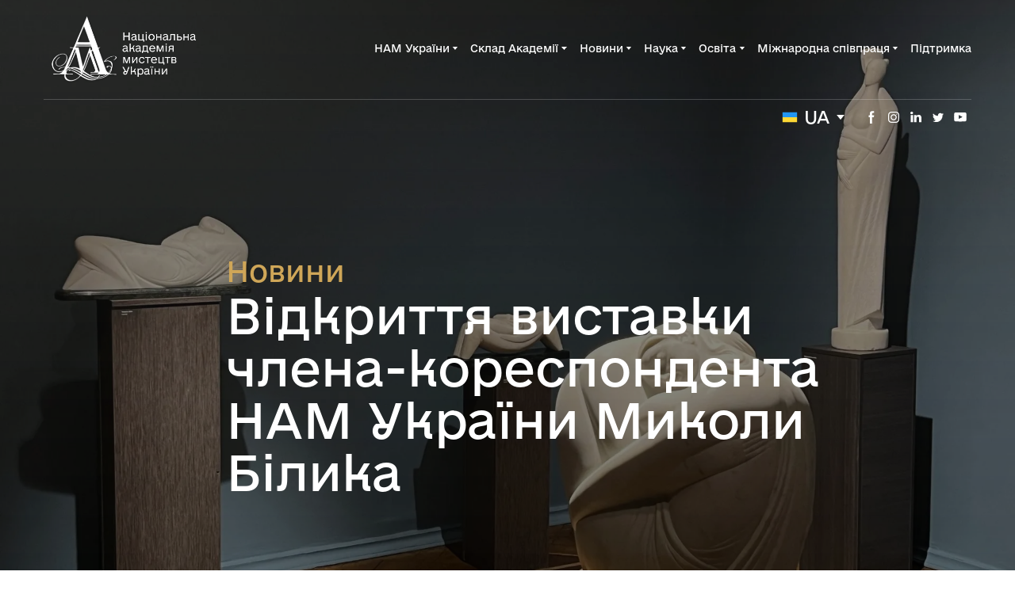

--- FILE ---
content_type: text/html; charset=utf-8
request_url: https://academyart.org.ua/news/bilyk-medal
body_size: 93311
content:
<!doctype html><html lang="uk" class="site-root site-root--published fonts-stage-1">
<head>
  <meta charset="UTF-8" />
  <meta name="viewport" content="width=device-width, initial-scale=1" />
  <meta property="og:type" content="website" />
  <meta property="og:url" content="https://academyart.org.ua/news/bilyk-medal" />
  <meta name="color-scheme" content="light only" />
  <link rel="alternate" href="https://academyart.org.ua/news/bilyk-medal" hreflang="uk" /><title>Відкриття виставки члена-кореспондента НАМ України Миколи Білика</title><meta name="generator" content="Weblium, effortless website builder" /><meta name="description" content="2-го червня у Нацiональному музеї «Київська картинна галерея» відбулося відкриття персональної виставки українського скульптора Миколи Білика." /><meta name="robots" content="index, follow" /><link rel="canonical" href="https://academyart.org.ua/news/bilyk-medal" /><meta name="theme-color" content="#14213d" /><meta property="og:title" content="Відкриття виставки члена-кореспондента НАМ України Миколи Білика" /><meta property="og:description" content="2-го червня у Нацiональному музеї «Київська картинна галерея» відбулося відкриття персональної виставки українського скульптора Миколи Білика." />    <meta property="og:image" content="https://res2.weblium.site/res/634ff5ae7fe688000e53c854/64886ea5b1b0aa00107632a4_optimized" />
    <meta property="og:image:secure_url" content="https://res2.weblium.site/res/634ff5ae7fe688000e53c854/64886ea5b1b0aa00107632a4_optimized" />

  
  
  <link rel="shortcut icon" type="image/png" href="//res2.weblium.site/res/634ff5ae7fe688000e53c854/637f6b624577b5000c3db401_optimized" sizes="16x16">
<link rel="shortcut icon" type="image/png" href="//res2.weblium.site/res/634ff5ae7fe688000e53c854/637f6b624577b5000c3db401_optimized" sizes="32x32">
<link rel="shortcut icon" type="image/png" href="//res2.weblium.site/res/634ff5ae7fe688000e53c854/637f6b624577b5000c3db401_optimized" sizes="96x96">
<link rel="apple-touch-icon" sizes="120x120" href="//res2.weblium.site/res/634ff5ae7fe688000e53c854/637f6b624577b5000c3db401_optimized">
<link rel="apple-touch-icon" sizes="180x180" href="//res2.weblium.site/res/634ff5ae7fe688000e53c854/637f6b624577b5000c3db401_optimized">
<link rel="apple-touch-icon" sizes="152x152" href="//res2.weblium.site/res/634ff5ae7fe688000e53c854/637f6b624577b5000c3db401_optimized">
<link rel="apple-touch-icon" sizes="167x167" href="//res2.weblium.site/res/634ff5ae7fe688000e53c854/637f6b624577b5000c3db401_optimized">
<script>
window.swPromise = Promise.resolve()
if("serviceWorker" in navigator) {
  window.swPromise = new Promise(function(resolve) {
    setTimeout(resolve, 10000)
    navigator.serviceWorker.register('/sw.ef4589c10e95a79b2e129e2961fbe6c4.js').then(function(registration) {
      var interval
      interval = setInterval(function checkActive() {
        if(registration.active) {
          clearInterval(interval)
          resolve()
        }
      }, 10)
    })
  })
}
  ;(function(adata) {
  window["registerAdata"] = function registerAdata(data) {adata = Object.assign(adata, data)}
  window["getAdata"] = function getAdata() {return adata}
  })({})
  ;(function(styles) {
  window["__set_style__"] = function setStyle(id, style) {styles[id] = style}
  window["__require_style__"] = function requireStyle(id) {return styles[id]}
  })({})
  ;(function(blocks) {
  window["blockJsonp"] = function blockJsonpCallback(id, view, content) {
    blocks[id] = {
      view: view,
      content: content
    }
  }
  window["__require_block__"] = function requireBlock(deps) {
  var ReactDOM = deps.ReactDOM;
  var React = deps.React;
  var _ = deps._;
  var classNames = deps.classNames;
  var PropTypes = deps.PropTypes;
  var editorModule = deps.editorModule;
    return function (id) {
      var block = blocks[id]
      if (!block || !block.view) {
        return null
      }
      var exports = {}
      function requireStub(path) {
        if (path === 'weblium/editor') {
          return editorModule
        }
      }
      try {
        block.view(exports, requireStub, ReactDOM, React, PropTypes, _, classNames)
      } catch (e) {
        console.error('Failed to load block', {error: e.message, stack: e.stack})
      }
      return {view: exports.default, content: block.content}
    }
  }
  })({})
;(function(views) {
  window["viewJsonp"] = function viewJsonpCallback(id, view) {
    views[id] = {
      view: view,
    }
  }
  window["__require_view__"] = function requireView(deps) {
    return function (id) {
      var block = views[id]
      if (!block || !block.view) {
        return null
      }
      var exports = {}
      function requireStub(path) {}
      try {
        block.view(exports, requireStub)
      } catch (e) {
        console.error('Failed to load block', {error: e.message, stack: e.stack})
      }
      return exports.default
    }
  }
})({});
  
;(function () {
  if (typeof window.CustomEvent === "function" ) return false;
  function CV(e, p) {
    p = p || {bubbles: false, cancelable: false, detail: null};
    var evt = document.createEvent('CustomEvent');
    evt.initCustomEvent(e, p.bubbles, p.cancelable, p.detail);
    return evt;
   }
  CV.prototype = window.Event.prototype;
  window.CustomEvent = CV;
})();


if (!Element.prototype.matches) {
  Element.prototype.matches = Element.prototype.msMatchesSelector || Element.prototype.webkitMatchesSelector;
}
if (!Element.prototype.closest) {
  Element.prototype.closest = function(s) {
    var el = this;
    do {
      if (Element.prototype.matches.call(el, s)) return el;
      el = el.parentElement || el.parentNode;
    } while (el !== null && el.nodeType === 1);
    return null;
  };
}


(function() {
  if(Node.prototype.replaceChildren === undefined) {
    Node.prototype.replaceChildren = function(...args) {
      while(this.lastChild) {
       this.removeChild(this.lastChild);
      }
      if (args.length) {
        this.append(...args);
      }
    }
  }
}());


if (!window.localStorage || !window.sessionStorage) (function() {
  var Storage = function(type) {
      function createCookie(name, value, days) {
          var date, expires;
          if (days) {
              date = new Date();
              date.setTime(date.getTime() + (days * 24 * 60 * 60 * 1000));
              expires = "; expires=" + date.toGMTString();
          } else {
              expires = "";
          }
          document.cookie = name + "=" + value + expires + "; path=/";
      }
      function readCookie(name) {
          var nameEQ = name + "=",
              ca = document.cookie.split(';'),
              i, c;
          for (i = 0; i < ca.length; i++) {
              c = ca[i];
              while (c.charAt(0) == ' ') {
                  c = c.substring(1, c.length);
              }
              if (c.indexOf(nameEQ) == 0) {
                  return c.substring(nameEQ.length, c.length);
              }
          }
          return null;
      }
      function setData(data) {
          data = JSON.stringify(data);
          if (type == 'session') {
              window.name = data;
          } else {
              createCookie('localStorage', data, 365);
          }
      }
      function clearData() {
          if (type == 'session') {
              window.name = '';
          } else {
              createCookie('localStorage', '', 365);
          }
      }
      function getData() {
          var data = type == 'session' ? window.name : readCookie('localStorage');
          return data ? JSON.parse(data) : {};
      }
      var data = getData();
      function numKeys() {
          var n = 0;
          for (var k in data) {
              if (data.hasOwnProperty(k)) {
                  n += 1;
              }
          }
          return n;
      }
      return {
          clear: function() {
              data = {};
              clearData();
              this.length = numKeys();
          },
          getItem: function(key) {
              key = encodeURIComponent(key);
              return data[key] === undefined ? null : data[key];
          },
          key: function(i) {
              var ctr = 0;
              for (var k in data) {
                  if (ctr == i) return decodeURIComponent(k);
                  else ctr++;
              }
              return null;
          },
          removeItem: function(key) {
              key = encodeURIComponent(key);
              delete data[key];
              setData(data);
              this.length = numKeys();
          },
          setItem: function(key, value) {
              key = encodeURIComponent(key);
              data[key] = String(value);
              setData(data);
              this.length = numKeys();
          },
          length: 0
      };
  };
  if (!window.localStorage) window.localStorage = new Storage('local');
  if (!window.sessionStorage) window.sessionStorage = new Storage('session');
})();

!function(){"use strict";var e=function(e){e.setAttribute("rel","stylesheet"),e.setAttribute("type","text/css"),e.setAttribute("media","all"),e.setAttribute("preloaded","true"),e.removeAttribute("as")},t=function(e){var t=arguments.length>1&&void 0!==arguments[1]&&arguments[1];e.setAttribute("preloaded",t?"error":"true"),e.removeEventListener("load",window.invokePreload.onLoad),e.removeAttribute("onload"),e.removeAttribute("onerror"),e.onload=null};!function(){try{new Function("(a = 0) => a")}catch(e){return!1}}();window.invokePreload=window.invokePreload||{},invokePreload.onLoad=t,invokePreload.onScriptLoad=t,invokePreload.onScriptError=function(e){return t(e,!0)},invokePreload.onStyleLoad=function(t){return-1===[].map.call(document.styleSheets,function(e){return"all"===e.media.mediaText?e.href:null}).indexOf(t.href)&&(window.requestAnimationFrame?window.requestAnimationFrame(function(){return e(t)}):e(t)),t.removeAttribute("onload"),t}}();

var preload_polyfill=function(){"use strict";var e=function(e){e.setAttribute("rel","stylesheet"),e.setAttribute("type","text/css"),e.setAttribute("media","all"),e.setAttribute("preloaded","true"),e.removeAttribute("as")},t=function(e){var t=arguments.length>1&&void 0!==arguments[1]&&arguments[1];e.setAttribute("preloaded",t?"error":"true"),e.removeEventListener("load",window.invokePreload.onLoad),e.removeAttribute("onload"),e.removeAttribute("onerror"),e.onload=null},n=function(){try{return new Function("(a = 0) => a"),!0}catch(e){return!1}}(),r=function(n,r){if("style"===r.getAttribute("as"))return t(r),o=r,-1===[].map.call(document.styleSheets,function(e){return"all"===e.media.mediaText?e.href:null}).indexOf(o.href)&&(window.requestAnimationFrame?window.requestAnimationFrame(function(){return e(o)}):e(o)),void o.removeAttribute("onload");var o;t(r),r.dispatchEvent(new CustomEvent("load",n))},o=function(e,n){t(n,!0)},u=function(e){var t,n;(t=3e3,n=fetch(e.href,{method:"GET",mode:"cors",cache:"force-cache"}),new Promise(function(e,r){setTimeout(function(){return r(new Error("timeout"))},t),n.then(e,r)})).then(function(t){t.ok?r(null,e):o(0,e)}).catch(function(){return o(0,e)})},i=function(e){if(window.fetch)return u(e);var t=new XMLHttpRequest;t.addEventListener("load",function(n){t.status>=200&&t.status<300?r(n,e):o(0,e)}),t.open("GET",e.href,!0),t.timeout=3e3,t.send()},a=function(e){switch(e.getAttribute("as")){case"script":!function(e){"nomodule"===e.getAttribute("rel")&&e.setAttribute("rel","preload"),i(e)}(e);break;case"image":!function(e){var t=new Image;t.onload=function(t){return r(t,e)},t.onerror=function(t){return o(0,e)},t.src=e.href}(e);break;case"style":!function(e){e.onload=function(t){return r(t,e)},e.onerror=function(t){return o(0,e)},e.media="none",e.type="text/css",e.rel="stylesheet"}(e);break;case"font":!function(e){document.fonts&&e.hasAttribute("name")?new FontFace(e.getAttribute("name"),"url(".concat(e.href,")"),{weight:e.getAttribute("weight")||"normal",style:"normal"}).load(e.href).then(function(t){document.fonts.add(t),r(null,e)}).catch(function(){}):i(e)}(e);break;default:i(e)}},l=[],c=function(e){-1===l.indexOf(e.href)&&(function(e){if(("script"===e.getAttribute("as")||"worker"===e.getAttribute("as"))&&("nomodule"===e.getAttribute("rel")||e.hasAttribute("module"))){var t="nomodule"===e.getAttribute("rel");if(e.hasAttribute("module")&&!n||t&&n)return!0}return!1}(e)||(a(e),l.push(e.href)))},d=function(){var e=arguments.length>0&&void 0!==arguments[0]?arguments[0]:'link[rel="preload"]';if(window.MutationObserver){var t=new MutationObserver(function(e){return function(e){for(var t=0,n=e.length;t<n;t++)for(var r=e[t].addedNodes,o=0,u=r.length;o<u;o++){var i=r[o];"LINK"!==i.nodeName||!i.hasAttribute("rel")||"preload"!==i.getAttribute("rel")&&"nomodule"!==i.getAttribute("rel")||c(i)}}(e)}).observe(document.documentElement,{childList:!0,subtree:!0});document.addEventListener("DOMContentLoaded",function(){t&&t.disconnect()})}else var n=setInterval(function(){"complete"==document.readyState&&(clearInterval(n),s(e))},50)},s=function(){for(var e,t=function(e){for(var t=(arguments.length>1&&void 0!==arguments[1]?arguments[1]:document).querySelectorAll(e),n=[],r=[],o=0,u=t.length;o<u;++o){var i=t[o];-1===r.indexOf(i.href)&&(r.push(i.href),n.push(i))}return n}(arguments.length>0&&void 0!==arguments[0]?arguments[0]:'link[rel="preload"]');void 0!==(e=t.shift());)c(e)};return function(){try{if(!document.createElement("link").relList.supports("preload"))throw Error}catch(t){s(e='link[rel="preload"]'),d(e)}var e}()}();

var preload_polyfill_invoke=function(){"use strict";var t=function(t,e,r){var n=document.createElement("script");return n.async=e,n.onload=r,n.onerror=r,n.setAttribute("src",t.href),t.integrity&&(n.integrity=t.integrity),t.hasAttribute("crossorigin")&&n.setAttribute("crossorigin",t.getAttribute("crossorigin")),t.insertAdjacentElement?t.insertAdjacentElement("afterend",n):t.parentNode.appendChild(n),n},e=function(t){t.setAttribute("rel","stylesheet"),t.setAttribute("type","text/css"),t.setAttribute("media","all"),t.setAttribute("preloaded","true"),t.removeAttribute("as")},r=function(t){return-1===[].map.call(document.styleSheets,function(t){return"all"===t.media.mediaText?t.href:null}).indexOf(t.href)&&(window.requestAnimationFrame?window.requestAnimationFrame(function(){return e(t)}):e(t)),t.removeAttribute("onload"),t},n=function(){try{return new Function("(a = 0) => a"),!0}catch(t){return!1}}(),i=function(t){if(("script"===t.getAttribute("as")||"worker"===t.getAttribute("as"))&&("nomodule"===t.getAttribute("rel")||t.hasAttribute("module"))){var e="nomodule"===t.getAttribute("rel");if(t.hasAttribute("module")&&!n||e&&n)return!0}return!1},o=function(t){for(var e=(arguments.length>1&&void 0!==arguments[1]?arguments[1]:document).querySelectorAll(t),r=[],n=[],i=0,o=e.length;i<o;++i){var u=e[i];-1===n.indexOf(u.href)&&(n.push(u.href),r.push(u))}return r},u=!0,s=function e(r,n,i){"true"===r.getAttribute("preloaded")?t(r,n,i):"error"===r.getAttribute("preloaded")?i():setTimeout(function(){e(r,n,i)},10)},a=function(){window.performance&&window.performance.now};document.addEventListener("DOMContentLoaded",function(){a();for(var t,e=o("link[rel='preload'][as='script']"),r=[],n=[];void 0!==(t=e.shift());)i(t)||(t.hasAttribute("critical")?r.push(t):n.push(t));u=0===r.length,function(t){for(var e=[];t.length;)e.push(new Promise(function(e){s(t.shift(),!1,e)}));return Promise.all(e)}(r).then(function(){return function(t){for(var e=[];t.length;)e.push(new Promise(function(e){s(t.shift(),u,e)}));return Promise.all(e)}(n)}).then(function(){document.dispatchEvent(new CustomEvent("AllScriptsExecuted")),a()})});return function(e){for(var n,u=o("link[rel='preload']",e);void 0!==(n=u.shift());)"script"===n.getAttribute("as")?i(n)||t(n,!1):"style"===n.getAttribute("as")&&r(n)}}();

  </script>
  <link rel="preload" href="/site/697e104a3c239c944ddcef1a/google-fonts-64886e43771169000ff6945a.css" as="style" importance="high"  />
  <link rel="stylesheet" href="/site/697e104a3c239c944ddcef1a/google-fonts-64886e43771169000ff6945a.css" />
  <link rel="preload" href="/site/697e104a3c239c944ddcef1a/core-theme-64886e43771169000ff6945a.css" as="style" />
  <style type="text/css">
    a,abbr,acronym,address,applet,article,aside,audio,b,big,blockquote,body,canvas,caption,center,cite,code,dd,del,details,dfn,div,dl,dt,embed,fieldset,figcaption,figure,footer,form,h1,h2,h3,h4,h5,h6,header,hgroup,html,i,iframe,img,ins,kbd,label,legend,li,mark,menu,nav,object,ol,output,p,pre,q,ruby,s,samp,section,small,span,strike,strong,sub,summary,sup,table,tbody,td,tfoot,th,thead,time,tr,tt,u,ul,var,video{margin:0;padding:0;border:0;font-size:100%;font:inherit;vertical-align:baseline}em{margin:0;padding:0;border:0;font-size:100%;vertical-align:baseline}article,aside,details,figcaption,figure,footer,header,hgroup,menu,nav,section{display:block}body{line-height:1}ol,ul{list-style:none}blockquote,q{quotes:none}blockquote:after,blockquote:before,q:after,q:before{content:"";content:none}table{border-collapse:collapse;border-spacing:0}html{width:100%;overflow-x:hidden;-webkit-font-smoothing:antialiased;-moz-osx-font-smoothing:grayscale}*,:after,:before,html{-webkit-box-sizing:border-box;-moz-box-sizing:border-box;box-sizing:border-box}button{background:none;border:0;margin:0;padding:0;font-size:inherit;font-family:inherit}.slick-track:after,.slick-track:before{content:"";display:table;clear:both}img:not([src]){visibility:hidden}img[src]{background-color:transparent!important}
    /*--vars-start--*/:root{--w-accordion-offset: 30px;--w-accordion-padding: 20px}:root{--w-apps-buttons-border-color: #a6a6a6;--w-apps-buttons-padding-top-as: 33.3333%;--w-apps-buttons-padding-top-gp: 29.5496%;--w-apps-buttons-padding-top-as-fre: 31.496%;--w-apps-buttons-padding-top-as-tur: 26.4901%;--w-apps-buttons-padding-top-as-chi: 36.6972%;--w-apps-buttons-sm-max-width-as: 120px;--w-apps-buttons-sm-max-width-gp: 135px;--w-apps-buttons-sm-max-width-as-fre: 127px;--w-apps-buttons-sm-max-width-as-tur: 151px;--w-apps-buttons-sm-max-width-as-chi: 109px;--w-apps-buttons-sm-border-radius: 5px;--w-apps-buttons-offset: 35px;--w-apps-buttons-md-max-width-as: 120px;--w-apps-buttons-lg-max-width-as: 150px;--w-apps-buttons-md-max-width-gp: 135px;--w-apps-buttons-lg-max-width-gp: 169px;--w-apps-buttons-sm-max-width-as-fre: 127px;--w-apps-buttons-md-max-width-as-fre: 127px;--w-apps-buttons-lg-max-width-as-fre: 159px;--w-apps-buttons-sm-max-width-as-tur: 151px;--w-apps-buttons-md-max-width-as-tur: 151px;--w-apps-buttons-lg-max-width-as-tur: 189px;--w-apps-buttons-sm-max-width-as-chi: 109px;--w-apps-buttons-md-max-width-as-chi: 109px;--w-apps-buttons-lg-max-width-as-chi: 136px;--w-apps-buttons-sm-border-radius: 5px;--w-apps-buttons-md-border-radius: 5px;--w-apps-buttons-lg-border-radius: 5px}@media (min-width: 480px){:root:not(.disable-media-queries){--w-apps-buttons-md-max-width-as: 150px;--w-apps-buttons-lg-max-width-as: 180px;--w-apps-buttons-md-max-width-gp: 169px;--w-apps-buttons-lg-max-width-gp: 203px;--w-apps-buttons-md-max-width-as-fre: 159px;--w-apps-buttons-lg-max-width-as-fre: 191px;--w-apps-buttons-md-max-width-as-tur: 189px;--w-apps-buttons-lg-max-width-as-tur: 227px;--w-apps-buttons-md-max-width-as-chi: 136px;--w-apps-buttons-lg-max-width-as-chi: 164px}}@media (min-width: 0px){.html-editor-md,.html-editor{--w-apps-buttons-md-max-width-as: 150px;--w-apps-buttons-lg-max-width-as: 180px;--w-apps-buttons-md-max-width-gp: 169px;--w-apps-buttons-lg-max-width-gp: 203px;--w-apps-buttons-md-max-width-as-fre: 159px;--w-apps-buttons-lg-max-width-as-fre: 191px;--w-apps-buttons-md-max-width-as-tur: 189px;--w-apps-buttons-lg-max-width-as-tur: 227px;--w-apps-buttons-md-max-width-as-chi: 136px;--w-apps-buttons-lg-max-width-as-chi: 164px}}@media (min-width: 768px){:root:not(.disable-media-queries){--w-apps-buttons-md-border-radius: 7px;--w-apps-buttons-lg-border-radius: 8px}}@media (min-width: 0px){.html-editor-md,.html-editor{--w-apps-buttons-md-border-radius: 7px;--w-apps-buttons-lg-border-radius: 8px}}@media (min-width: 992px){:root:not(.disable-media-queries){--w-apps-buttons-offset: 40px}}@media (min-width: 0px){.html-editor{--w-apps-buttons-offset: 40px}}:root{--w-gap: 15px}:root{--w-base-v-space: 4px;--w-base-h-space: 5px;--w-v-spacer1: calc(var(--w-base-v-space) * 1);--w-v-spacer2: calc(var(--w-base-v-space) * 2);--w-v-spacer3: calc(var(--w-base-v-space) * 3);--w-v-spacer4: calc(var(--w-base-v-space) * 5);--w-v-spacer5: calc(var(--w-base-v-space) * 8);--w-v-spacer6: calc(var(--w-base-v-space) * 12);--w-v-spacer7: calc(var(--w-base-v-space) * 15);--w-h-spacer1: calc(var(--w-base-h-space) * 1);--w-h-spacer2: calc(var(--w-base-h-space) * 2);--w-h-spacer3: calc(var(--w-base-h-space) * 4);--w-h-spacer4: calc(var(--w-base-h-space) * 8)}:root{--w-hero-title-offset: 35px;--w-title-offset: 25px;--w-subtitle-offset: 25px;--w-heading-offset: 20px;--w-subheading-offset: 25px;--w-heading-lg-offset: 25px;--w-caption-offset: 20px;--w-body-offset: 20px;--w-small-offset: 20px;--w-quote-offset: 20px;--w-hero-title-h-offset: 15px;--w-title-h-offset: 5px;--w-subtitle-h-offset: 15px;--w-heading-h-offset: 15px;--w-subheading-h-offset: 15px;--w-heading-lg-h-offset: 15px;--w-caption-h-offset: 10px;--w-body-h-offset: 10px;--w-small-h-offset: 10px;--w-quote-h-offset: 10px}@media (min-width: 992px){:root:not(.disable-media-queries){--w-hero-title-offset: 40px}}@media (min-width: 0px){.html-editor{--w-hero-title-offset: 40px}}:root{--w-layout-item-top-offset: calc(var(--w-gap) * 2);--w-layout-gap: var(--w-gap)}:root{--w-btns-group-item-offset: 20px;--w-btns-group-offset: 35px}@media (min-width: 992px){:root:not(.disable-media-queries){--w-btns-group-offset: 40px}}@media (min-width: 0px){.html-editor,.html-editor-lg{--w-btns-group-offset: 40px}}:root{--w-socials-top-offset: 30px;--w-socials-h-offset: 15px;--w-socials-bottom-offset: 30px}:root{--w-list-item-v-offset: 30px;--w-list-item-h-offset: 30px;--w-list-item-v-padding: 15px;--w-list-item-h-padding: 15px}:root{--w-list-with-media-offset: 30px;--w-list-with-media-padding: 20px}:root{--ui-content-gutter-1200: 15px;--w-content-container-size: 1200px;--w-content-gutter: var(--ui-content-gutter-320)}@media (min-width: 480px){:root:not(.disable-media-queries){--w-content-gutter: var(--ui-content-gutter-480)}}@media (min-width: 0px){.html-editor-xs{--w-content-gutter: var(--ui-content-gutter-480)}}@media (min-width: 768px){:root:not(.disable-media-queries){--w-content-gutter: var(--ui-content-gutter-768)}}@media (min-width: 0px){.html-editor-md{--w-content-gutter: var(--ui-content-gutter-768)}}@media (min-width: 992px){:root:not(.disable-media-queries){--w-content-gutter: var(--ui-content-gutter-992)}}@media (min-width: 1280px){:root:not(.disable-media-queries){--w-content-gutter: var(--ui-content-gutter-1200)}}@media (min-width: 0px){.html-editor,.html-editor-lg{--w-content-gutter: var(--ui-content-gutter-1200)}}:root{--w-section-vertical-s-offset: 20px;--w-section-basement-offset: 30px;--w-section-vertical-offset: 90px;--w-section-vertical-xxl-offset: 130px;--w-section-header-offset: 45px;--w-section-footer-offset: 50px}@media (min-width: 768px){:root:not(.disable-media-queries){--w-section-vertical-offset: 95px;--w-section-vertical-xxl-offset: 250px;--w-section-header-offset: 45px;--w-section-footer-offset: 50px}}@media (min-width: 0px){.html-editor-md{--w-section-vertical-offset: 95px;--w-section-vertical-xxl-offset: 250px;--w-section-header-offset: 45px;--w-section-footer-offset: 50px}}@media (min-width: 992px){:root:not(.disable-media-queries){--w-section-vertical-offset: 100px;--w-section-vertical-xxl-offset: 250px;--w-section-header-offset: 50px;--w-section-footer-offset: 55px}}@media (min-width: 0px){.html-editor{--w-section-vertical-offset: 100px;--w-section-vertical-xxl-offset: 250px;--w-section-header-offset: 50px;--w-section-footer-offset: 55px}}:root{--w-image-offset: 20px;--w-image-mask-sm-width: 70px;--w-image-mask-sm-height: 70px;--w-image-mask-md-width: 70px;--w-image-mask-md-height: 70px;--w-image-mask-lg-width: 120px;--w-image-mask-lg-height: 120px}@media (min-width: 768px){:root:not(.disable-media-queries){--w-image-aspect-ratio: 56.25%;--w-image-mask-md-width: 120px;--w-image-mask-md-height: 120px;--w-image-mask-lg-width: 170px;--w-image-mask-lg-height: 170px}}@media (min-width: 0px){.html-editor,.html-editor-md{--w-image-aspect-ratio: 56.25%;--w-image-mask-md-width: 120px;--w-image-mask-md-height: 120px;--w-image-mask-lg-width: 170px;--w-image-mask-lg-height: 170px}}:root{--w-quote-offset: 30px;--w-quote-gap: 20px}:root{--w-logo-offset: 30px;--w-slogan-offset: 5px}:root{--w-nav-offset: 30px;--w-nav-item-gap: 15px;--w-nav-item-top-offset: 10px;--w-nav-item-column-gap: 10px;--w-nav-item-column-offset: 20px}:root{--w-burger-padding: 12px 8px;--w-burger-width: 24px;--w-burger-height: 16px;--w-burger-line-size: 2px;--w-burger-line-pos-transform: translateY(7px) rotate(45deg);--w-burger-line-neg-transform: translateY(-7px) rotate(-45deg)}:root{--w-icon-panel-inner-offset: 0}:root:not(.disable-media-queries){--w-icon-panel-sm-width: 50px;--w-icon-panel-sm-height: 50px;--w-icon-panel-width: 50px;--w-icon-panel-height: 50px;--w-icon-panel-xl-width: 70px;--w-icon-panel-xl-height: 70px}@media (min-width: 0px){.html-editor-xs{--w-icon-panel-sm-width: 50px;--w-icon-panel-sm-height: 50px;--w-icon-panel-width: 50px;--w-icon-panel-height: 50px;--w-icon-panel-xl-width: 70px;--w-icon-panel-xl-height: 70px}}@media (min-width: 768px){:root:not(.disable-media-queries){--w-icon-panel-sm-width: 50px;--w-icon-panel-sm-height: 50px;--w-icon-panel-width: 70px;--w-icon-panel-height: 70px;--w-icon-panel-xl-width: 100px;--w-icon-panel-xl-height: 100px}}@media (min-width: 0px){.html-editor,.html-editor-md{--w-icon-panel-sm-width: 50px;--w-icon-panel-sm-height: 50px;--w-icon-panel-width: 70px;--w-icon-panel-height: 70px;--w-icon-panel-xl-width: 100px;--w-icon-panel-xl-height: 100px}}:root{--w-icon-width: 24px;--w-icon-height: 24px;--w-icon-offset: 20px;--w-icon-h-offset: 10px;--w-icon-sm-inner-offset: 12px;--w-icon-inner-offset: 12px;--w-icon-numbers-inner-offset: 5px;--w-icon-xl-inner-offset: 15px}@media (min-width: 768px){:root:not(.disable-media-queries){--w-icon-inner-sm-offset: 12px;--w-icon-inner-offset: 15px;--w-icon-xl-inner-offset: 20px}}@media (min-width: 0px){.html-editor,.html-editor-md{--w-icon-inner-sm-offset: 12px;--w-icon-inner-offset: 15px;--w-icon-xl-inner-offset: 20px}}:root{--w-icon-numbers-sm-inner-offset: 4px}:root:not(.disable-media-queries){--w-icon-numbers-xl-inner-offset: 8px;--w-icon-numbers-inner-offset: 4px}@media (min-width: 0px){.html-editor-xs{--w-icon-numbers-xl-inner-offset: 8px;--w-icon-numbers-inner-offset: 4px}}@media (min-width: 768px){:root:not(.disable-media-queries){--w-icon-numbers-xl-inner-offset: 10px;--w-icon-numbers-inner-offset: 8px}}@media (min-width: 0px){.html-editor,.html-editor-md{--w-icon-numbers-xl-inner-offset: 10px;--w-icon-numbers-inner-offset: 8px}}:root{--w-map-wrapper-height: 450px;--w-map-wrapper-offset: 30px}:root:not(.disable-media-queries){--w-counter-font-size: 24px;--w-counter-xl-font-size: 30px}@media (min-width: 0px){.html-editor-xs{--w-counter-font-size: 24px;--w-counter-xl-font-size: 30px}}@media (min-width: 768px){:root:not(.disable-media-queries){--w-counter-font-size: 30px;--w-counter-xl-font-size: 44px}}@media (min-width: 0px){.html-editor,.html-editor-md{--w-counter-font-size: 30px;--w-counter-xl-font-size: 44px}}:root{--w-contacts-list-offset: 30px;--w-contacts-list-item-v-offset: 16px;--w-contacts-list-element-v-offset: 5px}:root{--w-icon-list-width: 20px;--w-icon-list-height: 20px;--w-icon-list-offset: 20px;--w-icon-list-item-offset: 16px;--w-icon-list-item-h-offset: 24px}:root{--w-follow-us-offset: 15px}:root{--w-form-offset: 32px;--w-text-area-height: 150px;--w-form-field-offset: 24px;--w-form-button-offset: 56px;--w-form-input-offset: 12px;--w-form-description-offset: 4px;--w-form-multiple-group-offset: 12px;--w-form-multiple-item-offset: 12px}:root{--w-captions-group-offset: 15px;--w-captions-group-item-offset: 5px;--w-captions-group-separator-width: 1px}:root{--w-user-message-offset: 20px;--w-user-photo-size: 70px}:root{--w-grid-item-top-offset: 30px;--w-grid-gap: 30px;--w-100vw: 100vw;--w-grid-container-size-md: calc(
    var(--w-100vw) + var(--w-grid-gap) - var(--ui-content-gutter-768) * 2
  );--w-grid-container-size-xl: calc(
    var(--w-content-container-size) + var(--w-grid-gap) -
    var(--ui-content-gutter-1200) * 2
  );--w-grid-container-size-lg: var(--w-grid-container-size-xl)}:root:not(.disable-media-queries){--w-100vw: 100vw}.html-editor-xs,.html-editor-md{--w-100vw: var(--w-editor-width)}:root:not(.disable-media-queries){--w-grid-item-v-padding: 31px;--w-grid-item-h-padding: 27px}@media (min-width: 0px){.html-editor-xs{--w-grid-item-v-padding: 31px;--w-grid-item-h-padding: 27px}}@media (min-width: 768px){:root:not(.disable-media-queries){--w-grid-item-v-padding: 34px;--w-grid-item-h-padding: 28px}}@media (min-width: 0px){.html-editor-md{--w-grid-item-v-padding: 34px;--w-grid-item-h-padding: 28px}}@media (min-width: 992px){:root:not(.disable-media-queries){--w-grid-item-v-padding: 40px;--w-grid-item-h-padding: 30px}}@media (min-width: 0px){.html-editor,.html-editor-lg{--w-grid-item-v-padding: 40px;--w-grid-item-h-padding: 30px}}:root{--w-divider-component-offset: 0px}:root{--w-gallery-offset: 30px}:root{--w-image-with-hover-offset: 20px;--w-image-with-hover-button-offset: var(--w-btns-group-offset)}:root{--w-try-it-free-offset: 32px;--w-try-it-free-input-offset-sm: 8px;--w-try-it-free-input-offset-md: 8px;--w-try-it-free-input-offset-lg: 12px}:root{--w-language-offset: 20px}:root{--w-order-summary-offset: 24px}


/*--vars-end--*/

.media-placeholder_1Ay{display:flex!important;position:absolute;height:100%;top:0;right:0;bottom:0;left:0;justify-content:center!important;align-items:center;overflow:hidden}.icon_1X9{height:calc(100% - 160px);min-height:50px;max-height:140px}.ai-visual-container_3T8{position:absolute;top:5px;right:5px;z-index:2}.ai-visual-button_vk_{display:flex;padding:8px 12px;border-radius:4px;border:0;box-shadow:0 2px 4px 0 rgba(33,39,54,.16);-webkit-user-select:none;-moz-user-select:none;user-select:none}.ai-visual-button-image_1V1{width:24px;height:24px}.ai-visual-button-label_Uim{font-size:14px;font-weight:600;line-height:20px;color:var(--brand)}.ai-visual-button_vk_:hover{box-shadow:0 0 1px 0 rgba(33,39,54,.04)}
a,abbr,acronym,address,applet,article,aside,audio,b,big,blockquote,body,canvas,caption,center,cite,code,dd,del,details,dfn,div,dl,dt,embed,fieldset,figcaption,figure,footer,form,h1,h2,h3,h4,h5,h6,header,hgroup,html,i,iframe,img,ins,kbd,label,legend,li,mark,menu,nav,object,ol,output,p,pre,q,ruby,s,samp,section,small,span,strike,strong,sub,summary,sup,table,tbody,td,tfoot,th,thead,time,tr,tt,u,ul,var,video{margin:0;padding:0;border:0;font-size:100%;font:inherit;vertical-align:baseline}em{margin:0;padding:0;border:0;font-size:100%;vertical-align:baseline}article,aside,details,figcaption,figure,footer,header,hgroup,menu,nav,section{display:block}blockquote,q{quotes:none}blockquote:after,blockquote:before,q:after,q:before{content:""}table{border-collapse:collapse;border-spacing:0}*,:after,:before{box-sizing:border-box}button{margin:0;padding:0;background:none;border:0;font-size:inherit;font-family:inherit}html{font-size:var(--font-base-size);font-family:var(--font-family);line-height:var(--line-height-base);color:var(--ink);-webkit-font-smoothing:antialiased;-moz-osx-font-smoothing:grayscale}body,html{margin:0}button,figure,iframe{margin:0;padding:0;background:none;border:0;cursor:pointer;border-radius:0;font-size:inherit;outline:none}input{border:0;box-shadow:none}input:focus{outline:none}h1,h2,h3,h4,h5,h6,p{margin:0;padding:0}input:-webkit-autofill,input:-webkit-autofill:focus input:-webkit-autofill,input:-webkit-autofill:hover,select:-webkit-autofill,select:-webkit-autofill:focus,select:-webkit-autofill:hover,textarea:-webkit-autofill,textarea:-webkit-autofill:hover textarea:-webkit-autofill:focus{-webkit-text-fill-color:var(--ink);-webkit-box-shadow:0 0 0 1000px transparent inset;-webkit-transition:background-color 5000s ease-in-out 0s;transition:background-color 5000s ease-in-out 0s}ol,ul{margin:0;padding:0;list-style:none}

.collection{position:relative}
.social-icons-container_mJW{display:flex;position:relative;font-size:0}.social-icons_3iz{display:inline-block}.social-icons_icon_3o6{display:block;position:relative}.social-icons_icon_3o6 .wrapper_3w9{width:100%;height:100%}
.loading-overlay__wrapper_2Cx{transition:opacity .2s ease-in}.loading-overlay__wrapper_2Cx,.spinner_2lF{position:fixed;z-index:var(--max-index)}.spinner_2lF{top:0;right:0;bottom:0;left:0;opacity:1}.spinner--offset-top_3iT{padding-top:48px;background-color:hsla(0,0%,100%,.8)}.spinner--offset-top_3iT .spinner__svg_308{margin-top:-48px}.spinner--solid_2sM .spinner__wrapper_cFj{background-color:#fff}.spinner--absolute_2HZ{position:absolute}.spinner--z-auto_2nN{z-index:auto}.spinner--transparent_21Y .spinner__wrapper_cFj{background-color:transparent}.spinner__wrapper_cFj{display:flex;width:100%;height:100%;justify-content:center;background-color:hsla(0,0%,100%,.8);align-items:center}.spinner__svg_308{width:50px;height:50px;animation:rotate_2G9 .9s linear infinite}.spinner__path_3gH{stroke:#bfd2ff;stroke-linecap:round;stroke-width:3px;stroke-dasharray:46}@keyframes rotate_2G9{to{transform:rotate(1turn)}}
.svgIcon_2Cq{max-width:100%}.innerFill_U0E .outline_28N{fill:currentColor;transition:.3s}.innerFill_U0E .outline_28N.originalInstagram_3BK{fill:url(#instagramGradient)}.innerFill_U0E .outline_28N.instagramMask_2YO{fill:url(#instagramGradientHover);opacity:0;transition:.3s}.innerFill_U0E .logo_2cS{fill:var(--si-icon-color,currentColor);transition:.3s}.innerFill_U0E .logo_2cS.originalLogo_5HJ{fill:currentColor}.innerFill_U0E .logo_2cS.originalInstagram_3BK{fill:url(#instagramGradient)}.innerFill_U0E .logo_2cS.instagramMask_2YO{fill:url(#instagramGradientHover);opacity:0;transition:.3s}.innerFill_U0E .whiteLogo_1Gw{fill:var(--si-icon-color,#fff);transition:.3s}.innerFill_U0E .whiteLogo_1Gw.originalInstagram_3BK{stroke:url(#instagramGradient)}.innerFill_U0E:hover{color:currentColor}.innerFill_U0E:hover .logo_2cS.instagramMask_2YO,.innerFill_U0E:hover .outline_28N.instagramMask_2YO{transition:.3s;fill:url(#instagramGradientHover);opacity:1}.innerFill_U0E:hover .logo_2cS{fill:var(--si-icon-hover-color,currentColor)}.innerFill_U0E.originalBehance_2xn:hover .originalLogo_5HJ.logo_2cS,.innerFill_U0E.originalBehance_2xn:hover .outline_28N{fill:#0050e3}.innerFill_U0E.originalFacebook_2EC.darkTheme_2Xq:hover .originalLogo_5HJ.logo_2cS,.innerFill_U0E.originalFacebook_2EC.darkTheme_2Xq:hover .outline_28N,.innerFill_U0E.originalMessenger_2i6.darkTheme_2Xq:hover .originalLogo_5HJ.logo_2cS,.innerFill_U0E.originalMessenger_2i6.darkTheme_2Xq:hover .outline_28N{fill:#e6e6e6}.innerFill_U0E.originalDribble_3S7:hover .originalLogo_5HJ.logo_2cS,.innerFill_U0E.originalDribble_3S7:hover .outline_28N{fill:#e51e6b}.innerFill_U0E.originalFacebook_2EC:hover .originalLogo_5HJ.logo_2cS,.innerFill_U0E.originalFacebook_2EC:hover .outline_28N{fill:#4d70ba}.innerFill_U0E.originalMessenger_2i6:hover .originalLogo_5HJ.logo_2cS,.innerFill_U0E.originalMessenger_2i6:hover .outline_28N{fill:#339dff}.innerFill_U0E.originalGooglePlus_11G:hover .originalLogo_5HJ.logo_2cS,.innerFill_U0E.originalGooglePlus_11G:hover .outline_28N{fill:#e47364}.innerFill_U0E.originalLinkedin_3Hu:hover .originalLogo_5HJ.logo_2cS,.innerFill_U0E.originalLinkedin_3Hu:hover .outline_28N{fill:#0099e8}.innerFill_U0E.originalPinterest_1Kn:hover .originalLogo_5HJ.logo_2cS,.innerFill_U0E.originalPinterest_1Kn:hover .outline_28N{fill:#ee0a23}.innerFill_U0E.originalSlack_7sJ:hover .originalLogo_5HJ.logo_2cS,.innerFill_U0E.originalSlack_7sJ:hover .outline_28N{fill:#2d8968}.innerFill_U0E.originalTelegram_A4c:hover .originalLogo_5HJ.logo_2cS,.innerFill_U0E.originalTelegram_A4c:hover .outline_28N{fill:#0af}.innerFill_U0E.originalVk_2L2:hover .originalLogo_5HJ.logo_2cS,.innerFill_U0E.originalVk_2L2:hover .outline_28N{fill:#7a99bf}.innerFill_U0E.originalVk_2L2.darkTheme_2Xq:hover .originalLogo_5HJ.logo_2cS,.innerFill_U0E.originalVk_2L2.darkTheme_2Xq:hover .outline_28N{fill:#e6e6e6}.innerFill_U0E.originalTripadvisor_9UJ:hover .originalLogo_5HJ.logo_2cS,.innerFill_U0E.originalTripadvisor_9UJ:hover .outline_28N{fill:#00e2ae}.innerFill_U0E.originalTumblr_KYg:hover .originalLogo_5HJ.logo_2cS,.innerFill_U0E.originalTumblr_KYg:hover .outline_28N{fill:#465f7e}.innerFill_U0E.originalTumblr_KYg.darkTheme_2Xq:hover .originalLogo_5HJ.logo_2cS,.innerFill_U0E.originalTumblr_KYg.darkTheme_2Xq:hover .outline_28N{fill:#e6e6e6}.innerFill_U0E.originalTwitter_3xi:hover .originalLogo_5HJ.logo_2cS,.innerFill_U0E.originalTwitter_3xi:hover .outline_28N{fill:#2795e9}.innerFill_U0E.originalTwitterX_1tz:hover .originalLogo_5HJ.logo_2cS,.innerFill_U0E.originalTwitterX_1tz:hover .outline_28N{fill:#162221}.innerFill_U0E.originalYoutube_2OU:hover .originalLogo_5HJ.logo_2cS,.innerFill_U0E.originalYoutube_2OU:hover .outline_28N{fill:#e23e3d}.innerFill_U0E.originalVimeo_3Sf:hover .originalLogo_5HJ.logo_2cS,.innerFill_U0E.originalVimeo_3Sf:hover .outline_28N{fill:#2a413f}.innerFill_U0E.originalVimeo_3Sf.darkTheme_2Xq:hover .originalLogo_5HJ.logo_2cS,.innerFill_U0E.originalVimeo_3Sf.darkTheme_2Xq:hover .outline_28N{fill:#1295bf}.innerFill_U0E.originalMedium_3e5:hover .originalLogo_5HJ.logo_2cS,.innerFill_U0E.originalMedium_3e5:hover .outline_28N{fill:#474747}.innerFill_U0E.originalMedium_3e5.darkTheme_2Xq:hover .originalLogo_5HJ.logo_2cS,.innerFill_U0E.originalMedium_3e5.darkTheme_2Xq:hover .outline_28N{fill:#e6e6e6}.innerFill_U0E.originalYelp_1p9:hover .originalLogo_5HJ.logo_2cS,.innerFill_U0E.originalYelp_1p9:hover .outline_28N{fill:#7e0404}.innerFill_U0E.originalTwitch_2UU:hover .originalLogo_5HJ.logo_2cS,.innerFill_U0E.originalTwitch_2UU:hover .outline_28N{fill:#7d5abe}.innerFill_U0E.originalPhone_2ji:hover .originalLogo_5HJ.logo_2cS,.innerFill_U0E.originalPhone_2ji:hover .outline_28N{fill:#4d8643}.innerFill_U0E.originalEmail_2uz:hover .originalLogo_5HJ.logo_2cS,.innerFill_U0E.originalEmail_2uz:hover .outline_28N{fill:#487efc}.innerFill_U0E.originalSnapchat_24s:hover .originalLogo_5HJ.logo_2cS,.innerFill_U0E.originalSnapchat_24s:hover .outline_28N{fill:#ccca00}.innerFill_U0E.originalSkype_4Rw:hover .originalLogo_5HJ.logo_2cS,.innerFill_U0E.originalSkype_4Rw:hover .outline_28N{fill:#008abd}.innerFill_U0E.originalViber_3Hu:hover .originalLogo_5HJ.logo_2cS,.innerFill_U0E.originalViber_3Hu:hover .outline_28N{fill:#a780c7}.innerFill_U0E.originalWhatsapp_1UO:hover .originalLogo_5HJ.logo_2cS,.innerFill_U0E.originalWhatsapp_1UO:hover .outline_28N{fill:#1da851}.innerFill_U0E.originalSoundcloud_17F:hover .originalLogo_5HJ.logo_2cS,.innerFill_U0E.originalSoundcloud_17F:hover .outline_28N{fill:#cc6d00}.innerFill_U0E.originalInstagramLogo_2or .logo_2cS{opacity:1;transition:opacity .3s;fill:url(#instagramGradient)}.innerFill_U0E.originalInstagramLogo_2or .logo-hover_1Bk{transition:opacity .3s;fill:url(#instagramGradientHover);opacity:0}.innerFill_U0E.originalInstagramLogo_2or:hover .logo_2cS{transition:opacity .3s;opacity:0}.innerFill_U0E.originalInstagramLogo_2or:hover .logo-hover_1Bk{opacity:1}.innerFill_U0E.originalInstagram_3BK .outline_28N{transition:opacity .3s;fill:url(#instagramGradient)}.innerFill_U0E.originalInstagram_3BK .instagramMask_2YO,.innerFill_U0E.originalInstagram_3BK .logo-hover_1Bk{transition:opacity .3s;fill:url(#instagramGradientHover);opacity:0}.innerFill_U0E.originalInstagram_3BK:hover .outline_28N{opacity:0}.innerFill_U0E.originalInstagram_3BK:hover .instagramMask_2YO,.innerFill_U0E.originalInstagram_3BK:hover .logo-hover_1Bk{opacity:1}.noFill_1L9 .logo_2cS{fill:var(--si-icon-color,currentColor);transition:.3s}.noFill_1L9 .logo_2cS.originalInstagram_3BK{fill:url(#instagramGradient)}.noFill_1L9 .border_3Tk{fill:var(--si-border-color,currentColor)}.noFill_1L9 .border_3Tk.originalInstagram_3BK{stroke:url(#instagramGradient)}.noFill_1L9 .outline_28N{fill:transparent;transition:.3s}.noFill_1L9 .instagramMask_2YO{fill:url(#instagramGradient);opacity:0;transition:.3s}.noFill_1L9 .whiteLogo_1Gw{fill:transparent;stroke:var(--si-border-color,currentColor);stroke-width:.5px;transition:.3s}.noFill_1L9 .whiteLogo_1Gw.instagramMask_2YO{fill:url(#instagramGradient);opacity:0}.noFill_1L9.originalInstagram_3BK .whiteLogo_1Gw{stroke:url(#instagramGradient)}.noFill_1L9:hover .outline_28N{fill:var(--si-border-color,currentColor)}.noFill_1L9:hover .instagramMask_2YO{opacity:1;transition:.3s}.noFill_1L9:hover .whiteLogo_1Gw{fill:var(--si-border-color,currentColor);transition:.3s}.noFill_1L9:hover .logo_2cS{fill:transparent!important;transition:.3s;stroke-width:0}.noFill_1L9.originalInstagram_3BK:hover .outline_28N{fill:url(#instagramGradient)}.noFill_1L9.originalInstagram_3BK:hover .instagramMask_2YO{transition:opacity .3s;fill:url(#instagramGradient);opacity:1}.draggable_icon .snapchat_2tn{stroke:#000}
.iconElement_3D2{display:block;position:relative;align-items:center;justify-content:center}.iconElement_3D2,.iconElement__inner_2iN{height:100%;max-width:100%}.iconElement_3D2 svg{max-width:100%;max-height:100%;fill:currentColor}.iconElement_3D2 img{display:block;height:100%;max-width:100%;margin:auto}.icon_2Tz{position:relative}.ui-icon_2oI{color:var(--ui-block-title-color)}.ui-icon--light_HAb{color:var(--ui-block-title-color-light)}
.action_1-Z{text-decoration:none}.numbers_1Dc .text-wrapper_38Y{display:flex;width:100%;height:100%;align-items:center;overflow:hidden}.numbers_1Dc .text_1-q{width:100%}.page-editor-md .numbers--sm_2Sz .text_1-q{font-size:var(--ui-text-size)!important}@media (min-width:768px) and (max-width:991px){:root:not(.disable-media-queries) .numbers--sm_2Sz .text_1-q{font-size:var(--ui-text-size)!important}}.page-editor-xs .numbers--sm_2Sz .text_1-q{font-size:var(--ui-text-size-mobile)!important}@media (max-width:767px){:root:not(.disable-media-queries) .numbers--sm_2Sz .text_1-q{font-size:var(--ui-text-size-mobile)!important}}.page-editor-md .numbers--md_3IY .text_1-q{font-size:var(--ui-subheading-size)!important}@media (min-width:768px) and (max-width:991px){:root:not(.disable-media-queries) .numbers--md_3IY .text_1-q{font-size:var(--ui-subheading-size)!important}}.page-editor-xs .numbers--md_3IY .text_1-q{font-size:var(--ui-subheading-size-mobile)!important}@media (max-width:767px){:root:not(.disable-media-queries) .numbers--md_3IY .text_1-q{font-size:var(--ui-subheading-size-mobile)!important}}.page-editor-md .numbers--xl_1qF .text_1-q{font-size:var(--ui-heading-size)!important}@media (min-width:768px) and (max-width:991px){:root:not(.disable-media-queries) .numbers--xl_1qF .text_1-q{font-size:var(--ui-heading-size)!important}}.page-editor-xs .numbers--xl_1qF .text_1-q{font-size:var(--ui-heading-size-mobile)!important}@media (max-width:767px){:root:not(.disable-media-queries) .numbers--xl_1qF .text_1-q{font-size:var(--ui-heading-size-mobile)!important}}
.quote__icon-wrapper_I85{display:flex;justify-content:flex-start}.quote_1JR .line_n03{position:relative;padding-top:calc(var(--w-quote-gap)/4);padding-bottom:calc(var(--w-quote-gap)/4);padding-left:var(--w-quote-gap)}.quote_1JR .line_n03:before{content:"";display:block;position:absolute;width:1px;height:100%;top:0;left:0;background-color:currentColor;opacity:.2}.w-section .w-grid .w-quote-container.w-text-left{text-align:left!important}.w-section .w-grid .w-quote-container.w-text-center,.w-section .w-grid .w-quote-container.w-text-right{text-align:center!important}.w-section .w-grid .w-quote-container .w-quote__icon-wrapper{justify-content:flex-start!important}
.quote__inner_2lL{position:relative;padding:var(--w-section-header-offset) calc(var(--w-quote-gap)/2)}.quote__inner_2lL:after,.quote__inner_2lL:before{content:"";display:block;position:absolute;width:100%;height:1px;left:0;background-color:transparent;opacity:.2}.quote__inner_2lL:before{top:0}.quote__inner_2lL:after{bottom:0}.quote__icon_2pZ{display:flex;position:relative;top:-50%;justify-content:center}.quote__icon-wrapper_3Ue{position:absolute;width:100%;top:-1px;left:0}.quote__icon-wrapper_3Ue:after,.quote__icon-wrapper_3Ue:before{content:"";display:block;position:absolute;height:1px;top:0;background-color:transparent;opacity:.2}.quote__icon-wrapper_3Ue:before{left:0}.quote__icon-wrapper_3Ue:after{right:0}.line_2Mm .quote__icon-wrapper_3Ue:after,.line_2Mm .quote__icon-wrapper_3Ue:before,.line_2Mm.quote__inner_2lL:after{background-color:currentColor}.line_2Mm.line-top-withoutIcon_c0C{position:relative}.line_2Mm.line-top-withoutIcon_c0C:after,.line_2Mm.line-top-withoutIcon_c0C:before{content:"";display:block;position:absolute;width:100%;height:1px;left:0;background-color:currentColor;opacity:.2}.line_2Mm.line-top-withoutIcon_c0C:before{top:0}.line_2Mm.line-top-withoutIcon_c0C:after{bottom:0}.icon-size-sm_32A .quote__inner_2lL{margin-top:calc(var(--w-icon-panel-sm-width)/2);padding-top:calc(var(--w-icon-offset) + var(--w-icon-panel-sm-width)/2)}.icon-size-sm_32A .quote__icon-wrapper_3Ue{height:var(--w-icon-panel-sm-width)}.icon-size-sm_32A .quote__icon-wrapper_3Ue:after,.icon-size-sm_32A .quote__icon-wrapper_3Ue:before{width:calc(50% - var(--w-icon-panel-sm-width)/1.35)}.icon-size-sm_32A.without-icon_1EA .quote__inner_2lL{padding-top:var(--w-section-header-offset);margin-top:0}.icon-size-md_NLl .quote__inner_2lL{margin-top:calc(var(--w-icon-panel-width)/2);padding-top:calc(var(--w-icon-offset) + var(--w-icon-panel-width)/2)}.icon-size-md_NLl .quote__icon-wrapper_3Ue{height:var(--w-icon-panel-width)}.icon-size-md_NLl .quote__icon-wrapper_3Ue:after,.icon-size-md_NLl .quote__icon-wrapper_3Ue:before{width:calc(50% - var(--w-icon-panel-width)/1.35)}.icon-size-md_NLl.without-icon_1EA .quote__inner_2lL{padding-top:var(--w-section-header-offset);margin-top:0}.icon-size-xl_3gr .quote__inner_2lL{margin-top:calc(var(--w-icon-panel-xl-width)/2);padding-top:calc(var(--w-icon-offset) + var(--w-icon-panel-xl-width)/2)}.icon-size-xl_3gr .quote__icon-wrapper_3Ue{height:var(--w-icon-panel-xl-width)}.icon-size-xl_3gr .quote__icon-wrapper_3Ue:after,.icon-size-xl_3gr .quote__icon-wrapper_3Ue:before{width:calc(50% - var(--w-icon-panel-xl-width)/1.35)}.icon-size-xl_3gr.without-icon_1EA .quote__inner_2lL{padding-top:var(--w-section-header-offset);margin-top:0}
.quote__inner_ub4{position:relative}.quote__inner_ub4:before{content:"";display:block;position:absolute;width:100%;height:1px;top:0;left:0;background-color:transparent;opacity:.2}.quote__inner-box_1Xq{position:relative;padding:var(--w-section-header-offset) calc(var(--w-quote-gap)/2)}.quote__inner-box_1Xq:after{content:"";display:block;position:absolute;width:100%;height:1px;bottom:0;left:0;background-color:transparent;opacity:.2}.quote__inner-box_1Xq+*{margin-top:var(--w-section-header-offset)}.quote__icon_35Y{display:flex;position:relative;bottom:-50%;justify-content:center}.quote__icon-wrapper_1AT{position:absolute;width:100%;bottom:-1px;left:0}.quote__icon-wrapper_1AT:after,.quote__icon-wrapper_1AT:before{content:"";display:block;position:absolute;height:1px;bottom:0;background-color:transparent;opacity:.2}.quote__icon-wrapper_1AT:before{left:0}.quote__icon-wrapper_1AT:after{right:0}.quote__name_IGR{padding-left:calc(var(--w-quote-gap)/2);padding-right:calc(var(--w-quote-gap)/2)}.line-bottom-withoutIcon_iTV .quote__inner-box_1Xq:after,.line_3cE .quote__icon-wrapper_1AT:after,.line_3cE .quote__icon-wrapper_1AT:before,.line_3cE.quote__inner_ub4:before{background-color:currentColor}.icon-size-sm_1bv .quote__inner-box_1Xq{margin-bottom:calc(var(--w-icon-offset) + var(--w-icon-panel-sm-width)/2);padding-bottom:calc(var(--w-icon-offset) + var(--w-icon-panel-sm-width)/2)}.icon-size-sm_1bv .quote__icon-wrapper_1AT{height:var(--w-icon-panel-sm-width)}.icon-size-sm_1bv .quote__icon-wrapper_1AT:after,.icon-size-sm_1bv .quote__icon-wrapper_1AT:before{width:calc(50% - var(--w-icon-panel-sm-width)/1.35)}.icon-size-sm_1bv .without-person_37t .quote__inner-box_1Xq{margin-bottom:calc(var(--w-icon-panel-sm-width)/2)}.icon-size-sm_1bv .without-icon_1SP .quote__inner-box_1Xq{padding-bottom:var(--w-section-header-offset);margin-bottom:0}.icon-size-sm_1bv .without-person-icon_1eb .quote__inner-box_1Xq{margin-bottom:0}.icon-size-sm_1bv .without-line-icon_D-- .quote__inner-box_1Xq{padding-bottom:0}.icon-size-md_2th .quote__inner-box_1Xq{margin-bottom:calc(var(--w-icon-offset) + var(--w-icon-panel-width)/2);padding-bottom:calc(var(--w-icon-offset) + var(--w-icon-panel-width)/2)}.icon-size-md_2th .quote__icon-wrapper_1AT{height:var(--w-icon-panel-width)}.icon-size-md_2th .quote__icon-wrapper_1AT:after,.icon-size-md_2th .quote__icon-wrapper_1AT:before{width:calc(50% - var(--w-icon-panel-width)/1.35)}.icon-size-md_2th .without-person_37t .quote__inner-box_1Xq{margin-bottom:calc(var(--w-icon-panel-width)/2)}.icon-size-md_2th .without-icon_1SP .quote__inner-box_1Xq{padding-bottom:var(--w-section-header-offset);margin-bottom:0}.icon-size-md_2th .without-person-icon_1eb .quote__inner-box_1Xq{margin-bottom:0}.icon-size-md_2th .without-line-icon_D-- .quote__inner-box_1Xq{padding-bottom:0}.icon-size-xl_36N .quote__inner-box_1Xq{margin-bottom:calc(var(--w-icon-offset) + var(--w-icon-panel-xl-width)/2);padding-bottom:calc(var(--w-icon-offset) + var(--w-icon-panel-xl-width)/2)}.icon-size-xl_36N .quote__icon-wrapper_1AT{height:var(--w-icon-panel-xl-width)}.icon-size-xl_36N .quote__icon-wrapper_1AT:after,.icon-size-xl_36N .quote__icon-wrapper_1AT:before{width:calc(50% - var(--w-icon-panel-xl-width)/1.35)}.icon-size-xl_36N .without-person_37t .quote__inner-box_1Xq{margin-bottom:calc(var(--w-icon-panel-xl-width)/2)}.icon-size-xl_36N .without-icon_1SP .quote__inner-box_1Xq{padding-bottom:var(--w-section-header-offset);margin-bottom:0}.icon-size-xl_36N .without-person-icon_1eb .quote__inner-box_1Xq{margin-bottom:0}.icon-size-xl_36N .without-line-icon_D-- .quote__inner-box_1Xq{padding-bottom:0}.icon-size-sm_1bv .quote__inner-box_1Xq{padding-bottom:var(--w-section-header-offset)}
.list-with-media_3xi{position:relative;padding-top:calc(var(--w-grid-gap)/4);padding-bottom:calc(var(--w-grid-gap)/4)}.list-with-media__wrapper-content_1Ym{display:flex;margin-right:calc(var(--w-grid-gap)/-4);margin-left:calc(var(--w-grid-gap)/-4);flex-wrap:wrap}.list-with-media__media_2iA{display:flex;max-width:100%;margin:calc(var(--w-grid-gap)/4);text-align:center}.list-with-media__content_3aQ{display:flex;min-width:40%;margin:calc(var(--w-grid-gap)/4);flex-basis:100%;flex:1;flex-direction:column;justify-content:center}.list-with-media--align-left_2cJ{text-align:left}.list-with-media__text-top_hNh{display:flex;align-items:flex-end;justify-content:space-between;flex-wrap:wrap}.list-with-media__heading_Jzx{margin-right:5px;word-break:break-all;white-space:pre-wrap}@supports (word-break:break-word){.list-with-media__heading_Jzx{word-break:break-word}}.list-with-media_3xi.w-state-has-background{padding-left:var(--w-list-with-media-padding);padding-right:var(--w-list-with-media-padding)}.list-with-media--list-decorator_2el:after{content:"";position:absolute;width:100%;height:1px;bottom:0;left:0;background:var(--ui-dark-shade-color);opacity:.2}.list-with-media__price_2An{margin-top:0!important;margin-left:5px;word-break:break-all;white-space:pre-wrap}@supports (word-break:break-word){.list-with-media__price_2An{word-break:break-word}}.list-with-media__price-decorator_1ZM{width:100%;height:1px;min-width:10px;margin:7px 0;flex:1 1;background:var(--ui-dark-shade-color);opacity:.2}.background--dark_3vP.list-with-media--list-decorator_2el:after,.background--dark_3vP .list-with-media__price-decorator_1ZM{background:var(--ui-light-shade-color)}.background--light_1gd.list-with-media--list-decorator_2el:after,.background--light_1gd .list-with-media__price-decorator_1ZM{background:var(--ui-dark-shade-color)}.icon--sm_1c- .list-with-media__media_2iA{width:var(--w-icon-panel-sm-width)}.icon--md_1zx .list-with-media__media_2iA{width:var(--w-icon-panel-width)}.icon--xl_1Ju .list-with-media__media_2iA{width:var(--w-icon-panel-xl-width)}.image-mask--sm_PDn .list-with-media__image_1D7{width:var(--w-image-mask-sm-width)}.image-mask--md_1FK .list-with-media__image_1D7{width:var(--w-image-mask-md-width)}.image-mask--lg_lXq .list-with-media__image_1D7{width:var(--w-image-mask-lg-width)}.number--sm_MjL .list-with-media__media_2iA{width:var(--w-icon-panel-sm-width)}.number--md_3E2 .list-with-media__media_2iA{width:var(--w-icon-panel-width)}.number--xl_2bL .list-with-media__media_2iA{width:var(--w-icon-panel-xl-width)}.w-section .w-grid .w-list-with-media__content{text-align:left!important}
.table_1Gt{display:flex;padding:0!important;flex-wrap:wrap}.table__section_F-u{display:flex;flex-basis:100%}.table__section-inner_3eI{display:flex;width:100%;flex-wrap:wrap;margin-top:calc(var(--w-grid-gap)*-1)}.page-editor .table__section-inner_3eI,.page-editor-lg .table__section-inner_3eI,.page-editor-md .table__section-inner_3eI{margin-top:0}@media (min-width:768px){:root:not(.disable-media-queries) .table__section-inner_3eI{margin-top:0}}.table__section-wrapper_3_b{width:100%;margin-top:var(--w-grid-gap)}.page-editor .table__section-wrapper_3_b,.page-editor-lg .table__section-wrapper_3_b,.page-editor-md .table__section-wrapper_3_b{margin-top:0}@media (min-width:768px){:root:not(.disable-media-queries) .table__section-wrapper_3_b{margin-top:0}}.table--heading-desktop_3uR{display:none!important}.page-editor .table--heading-desktop_3uR,.page-editor-lg .table--heading-desktop_3uR,.page-editor-md .table--heading-desktop_3uR{display:flex!important}@media (min-width:768px){:root:not(.disable-media-queries) .table--heading-desktop_3uR{display:flex!important}}.table__row_3Mf{display:flex;flex-wrap:wrap;flex-basis:100%}.page-editor .table__row_3Mf,.page-editor-lg .table__row_3Mf,.page-editor-md .table__row_3Mf{padding:0}@media (min-width:768px){:root:not(.disable-media-queries) .table__row_3Mf{padding:0}}.table__row-wrapper_DiS{display:flex;width:100%;flex-wrap:wrap}.table__row-desktop_dFP{display:none!important}.page-editor .table__row-desktop_dFP,.page-editor-lg .table__row-desktop_dFP,.page-editor-md .table__row-desktop_dFP{display:flex!important}@media (min-width:768px){:root:not(.disable-media-queries) .table__row-desktop_dFP{display:flex!important}}.page-editor .table__row-mobile_30D,.page-editor-lg .table__row-mobile_30D,.page-editor-md .table__row-mobile_30D{display:none!important}@media (min-width:768px){:root:not(.disable-media-queries) .table__row-mobile_30D{display:none!important}}.table__item_2Cu{width:100%}.table__item-inner_e2Y{padding:0!important}.table__columns-pair_zoV{display:flex;flex-direction:row;flex-wrap:nowrap}.table__columns-pair_zoV .table__column_3y-{max-width:50%;flex-basis:50%}.table__columns-pair_zoV .table__column-background_3bt{width:100%}.table__columns-wrapper_eWc{display:flex;flex-direction:row;flex-wrap:nowrap;flex-basis:100%}.table__column_3y-{display:flex;position:relative;word-break:break-all;white-space:pre-wrap}@supports (word-break:break-word){.table__column_3y-{word-break:break-word}}@-moz-document url-prefix(){.table__column_3y- [class^=text]{display:block}}.table--preset-main_8fZ .table__item-mobile_2TK{position:relative}.table--preset-main_8fZ .table__item-mobile_2TK:before{width:1px;height:100%;bottom:0}.table--preset-main_8fZ .table__item-mobile_2TK:after,.table--preset-main_8fZ .table__item-mobile_2TK:before{content:"";position:absolute;top:0;right:0;background-color:currentColor;opacity:.2;color:inherit;z-index:2}.table--preset-main_8fZ .table__item-mobile_2TK:after{width:100%;height:1px;left:0}.table--preset-main_8fZ .table__column--decorator_1t_{position:relative}.table--preset-main_8fZ .table__column--decorator_1t_:before{width:1px;height:100%;top:0}.table--preset-main_8fZ .table__column--decorator_1t_:after,.table--preset-main_8fZ .table__column--decorator_1t_:before{content:"";position:absolute;bottom:0;left:0;background-color:currentColor;opacity:.2;color:inherit;z-index:2}.table--preset-main_8fZ .table__column--decorator_1t_:after{width:100%;height:1px;right:0}.page-editor .table--preset-main_8fZ,.page-editor-lg .table--preset-main_8fZ,.page-editor-md .table--preset-main_8fZ{position:relative}.page-editor .table--preset-main_8fZ:after,.page-editor-lg .table--preset-main_8fZ:after,.page-editor-md .table--preset-main_8fZ:after{content:"";position:absolute;width:100%;height:1px;top:0;right:0;left:0;background-color:currentColor;opacity:.2;color:inherit;z-index:2}.page-editor .table--preset-main_8fZ:before,.page-editor-lg .table--preset-main_8fZ:before,.page-editor-md .table--preset-main_8fZ:before{content:"";position:absolute;width:1px;height:100%;top:0;right:0;bottom:0;background-color:currentColor;opacity:.2;color:inherit;z-index:2}.page-editor .table--preset-main_8fZ .table__item-mobile_2TK:before,.page-editor-lg .table--preset-main_8fZ .table__item-mobile_2TK:before,.page-editor-md .table--preset-main_8fZ .table__item-mobile_2TK:before{content:none}@media (min-width:768px){:root:not(.disable-media-queries) .table--preset-main_8fZ{position:relative}:root:not(.disable-media-queries) .table--preset-main_8fZ:after{content:"";position:absolute;width:100%;height:1px;top:0;right:0;left:0;background-color:currentColor;opacity:.2;color:inherit;z-index:2}:root:not(.disable-media-queries) .table--preset-main_8fZ:before{content:"";position:absolute;width:1px;height:100%;top:0;right:0;bottom:0;background-color:currentColor;opacity:.2;color:inherit;z-index:2}:root:not(.disable-media-queries) .table--preset-main_8fZ .table__item-mobile_2TK:before{content:none}}.table--preset-secondary_3YY .table__column--decorator_1t_{position:relative}.table--preset-secondary_3YY .table__column--decorator_1t_:after{content:"";position:absolute;width:100%;height:1px;right:0;bottom:0;left:0;background-color:currentColor;opacity:.2;color:inherit;z-index:2}.table--preset-secondary_3YY .table__columns-pair_zoV:last-child .table__column--decorator_1t_:after,.page-editor .table--preset-secondary_3YY .table__section_F-u:not(.table--heading-desktop_3uR) .table__section-wrapper_3_b:last-child .table__column--decorator_1t_:after,.page-editor-lg .table--preset-secondary_3YY .table__section_F-u:not(.table--heading-desktop_3uR) .table__section-wrapper_3_b:last-child .table__column--decorator_1t_:after,.page-editor-md .table--preset-secondary_3YY .table__section_F-u:not(.table--heading-desktop_3uR) .table__section-wrapper_3_b:last-child .table__column--decorator_1t_:after{content:none}@media (min-width:768px){:root:not(.disable-media-queries) .table--preset-secondary_3YY .table__section_F-u:not(.table--heading-desktop_3uR) .table__section-wrapper_3_b:last-child .table__column--decorator_1t_:after{content:none}}.resize__column-overlay_XJa{position:relative}.resize__column-overlay_XJa:before{content:"";position:absolute;top:0;right:0;bottom:0;left:0;background:currentColor;opacity:.125;z-index:2}.resize__column-overlay_XJa:after{content:"";position:absolute;width:1px;height:100%;top:0;right:-1px;bottom:0;opacity:.5;z-index:2;background-image:linear-gradient(0deg,currentColor,currentColor 60%,transparent 0,transparent);background-size:1px 7px}
.horizontal-flow__section_2LL{display:flex;position:relative;margin-left:calc(var(--w-grid-gap)/2);margin-right:calc(var(--w-grid-gap)/2)}.horizontal-flow__section-inner_2xL{display:flex;width:calc(100% + 20px);align-items:center;flex-wrap:wrap;margin-right:-10px;margin-left:-10px;margin-top:-5px}.horizontal-flow__section-inner_2xL>*{max-width:calc(100% - 20px);margin-top:5px!important;margin-left:10px;margin-right:10px}.horizontal-flow__section--empty_2Rd{max-width:33%;flex:1}.horizontal-flow__section--left_Ll6 .horizontal-flow__section-inner_2xL{justify-content:flex-start}.horizontal-flow__section--center_134 .horizontal-flow__section-inner_2xL{justify-content:center}.horizontal-flow__section--right_3oS .horizontal-flow__section-inner_2xL{justify-content:flex-end}.placeholder_2dq{min-height:32px}
.horizontal-flow-wrapper_g7b,.section__inner_16_{position:relative}.section__inner_16_.decorator--light_ktG{color:var(--ui-light-shade-color)}.section__inner_16_.decorator--dark_vIC{color:var(--ui-dark-shade-color)}.section__inner_16_.decorator_2Vq:after{content:"";position:absolute;width:calc(100% - var(--w-content-gutter)*2);height:1px;bottom:1px;left:var(--w-content-gutter);background:currentColor;opacity:.2}.horizontal-flow_CbY{display:flex;justify-content:space-between;flex-direction:row;margin-left:calc(var(--w-grid-gap)/-2);margin-right:calc(var(--w-grid-gap)/-2)}.horizontal-flow__overlay_17q{position:absolute;top:0;right:0;bottom:0;left:0}.horizontalFlowMoving_3fk,.horizontalFlowMoving_3fk *{-webkit-user-select:none!important;-moz-user-select:none!important;user-select:none!important}.decorator [class^=horizontal-flow-wrapper]:first-child .section__inner_16_{position:relative}.decorator [class^=horizontal-flow-wrapper]:first-child .section__inner_16_:after{content:"";position:absolute;width:calc(100% - var(--w-content-gutter)*2);height:1px;bottom:0;left:calc(var(--w-content-gutter));background:currentColor;opacity:.2}
.w-grid__item--top .image-with-hover_mBS{align-items:flex-start}.w-grid__item--middle .image-with-hover_mBS{align-items:center}.w-grid__item--bottom .image-with-hover_mBS{align-items:flex-end}.image-with-hover_mBS{--transition-time:0.4s;position:relative;padding-top:33.3333%}.image-with-hover__wrapper_2kb{position:absolute!important;top:0;right:0;bottom:0;left:0}.image-with-hover__inner_1Es{display:flex;position:absolute;top:0;right:0;bottom:0;left:0;padding:calc(var(--w-grid-gap)/2);overflow:hidden}.image-with-hover_mBS:hover .decorator_2U7{opacity:1}.image-with-hover__content_1Fo{width:100%}.image-with-hover_mBS .content-align__left_2Sd{text-align:left}.image-with-hover_mBS .content-align__center_2qz{text-align:center}.image-with-hover_mBS .content-align__right_SQm{text-align:right}.image-with-hover_mBS .content-align__inherit_IZE{text-align:inherit}.image-with-hover_mBS .vertical-align__top_1R4{align-items:flex-start}.image-with-hover_mBS .vertical-align__middle_3_e{align-items:center}.image-with-hover_mBS .vertical-align__middle_3_e .image-with-hover__content_1Fo{margin:auto}.image-with-hover_mBS .vertical-align__bottom_3N3{align-items:flex-end}.image-with-hover_mBS .vertical-align__bottom_3N3 .image-with-hover__content_1Fo{margin-top:auto}.image-with-hover_mBS .vertical-align__inherit_3C-{align-items:inherit}.image-with-hover_mBS .animation-elements__fade-in_2Ps .image-with-hover__button_1MB,.image-with-hover_mBS .animation-elements__fade-in_2Ps .image-with-hover__description_3TR,.image-with-hover_mBS .animation-elements__fade-in_2Ps .image-with-hover__title_4BT{position:relative;opacity:0;z-index:1;transition:all var(--transition-time) ease-in;visibility:hidden}.image-with-hover_mBS .animation-elements__fade-in-up_oMm .image-with-hover__button_1MB,.image-with-hover_mBS .animation-elements__fade-in-up_oMm .image-with-hover__description_3TR,.image-with-hover_mBS .animation-elements__fade-in-up_oMm .image-with-hover__title_4BT{position:relative;transform:translateY(40%);opacity:0;z-index:1;transition:all var(--transition-time) ease-in;visibility:hidden}.image-with-hover_mBS .animation-image__scale_2il{transition:all var(--transition-time) ease-in-out}.image-with-hover_mBS .picture-wrapper_2Ay{overflow:hidden;will-change:transform}.image-with-hover_mBS .decorator_2U7{position:absolute;width:100%;top:8px;left:0;z-index:1;opacity:0;pointer-events:none}.image-with-hover_mBS .decorator__button_1Bs{pointer-events:all}.image-with-hover_mBS .filter-transition_2Re{transition:filter var(--transition-time) ease-in-out,transform var(--transition-time) ease-in-out}.image-with-hover_mBS .media-overlay-class_TzC{opacity:1;transition:opacity var(--transition-time) ease-in-out}.image-with-hover_mBS .hover-overlay-class_1zA{position:absolute;top:0;right:0;bottom:0;left:0;border-radius:inherit;opacity:0;transition:opacity var(--transition-time) ease-in-out}.image-with-hover_mBS.hover_28H .image-with-hover__inner_1Es{overflow-y:auto}@supports (overflow-y:overlay){.image-with-hover_mBS.hover_28H .image-with-hover__inner_1Es{overflow-y:overlay}}.image-with-hover_mBS.hover_28H .animation-elements__fade-in-up_oMm .image-with-hover__button_1MB,.image-with-hover_mBS.hover_28H .animation-elements__fade-in-up_oMm .image-with-hover__description_3TR,.image-with-hover_mBS.hover_28H .animation-elements__fade-in-up_oMm .image-with-hover__title_4BT,.image-with-hover_mBS.hover_28H .animation-elements__fade-in_2Ps .image-with-hover__button_1MB,.image-with-hover_mBS.hover_28H .animation-elements__fade-in_2Ps .image-with-hover__description_3TR,.image-with-hover_mBS.hover_28H .animation-elements__fade-in_2Ps .image-with-hover__title_4BT{transform:translateY(0);opacity:1;visibility:visible}.image-with-hover_mBS.hover_28H .animation-image__scale_2il{transform:scale(1.05)!important;transition:all .4s ease-in-out}.image-with-hover_mBS.hover_28H .hover-overlay-class_1zA{opacity:1}.image-with-hover_mBS.hover_28H .media-overlay-class_TzC{opacity:0}.image-with-hover--absolute_3oW{height:100%;padding-top:unset}.image-with-hover--absolute_3oW .contain_1ed{position:relative!important}.image-with-hover--absolute_3oW.contain-placeholder_2Tt{padding-top:50%!important}.image-with-hover--absolute_3oW .image-with-hover__inner--ssr_3ag{height:100%}.image-with-hover--ssr_1Pm .image-with-hover__inner_1Es{pointer-events:none;overflow-y:auto}@media (min-width:992px){.image-with-hover--ssr_1Pm .image-with-hover__inner_1Es{overflow-y:hidden}}.image-with-hover--ssr_1Pm .image-with-hover__content_1Fo>*{pointer-events:all}.image-with-hover--ssr_1Pm .animation-elements__fade-in-up_oMm .image-with-hover__button_1MB,.image-with-hover--ssr_1Pm .animation-elements__fade-in-up_oMm .image-with-hover__description_3TR,.image-with-hover--ssr_1Pm .animation-elements__fade-in-up_oMm .image-with-hover__title_4BT,.image-with-hover--ssr_1Pm .animation-elements__fade-in_2Ps .image-with-hover__button_1MB,.image-with-hover--ssr_1Pm .animation-elements__fade-in_2Ps .image-with-hover__description_3TR,.image-with-hover--ssr_1Pm .animation-elements__fade-in_2Ps .image-with-hover__title_4BT{opacity:1;visibility:visible}@media (min-width:992px){.image-with-hover--ssr_1Pm .animation-elements__fade-in-up_oMm .image-with-hover__button_1MB,.image-with-hover--ssr_1Pm .animation-elements__fade-in-up_oMm .image-with-hover__description_3TR,.image-with-hover--ssr_1Pm .animation-elements__fade-in-up_oMm .image-with-hover__title_4BT,.image-with-hover--ssr_1Pm .animation-elements__fade-in_2Ps .image-with-hover__button_1MB,.image-with-hover--ssr_1Pm .animation-elements__fade-in_2Ps .image-with-hover__description_3TR,.image-with-hover--ssr_1Pm .animation-elements__fade-in_2Ps .image-with-hover__title_4BT{opacity:0;visibility:hidden}}@media (max-width:991px){.image-with-hover--ssr_1Pm .hover-overlay-class_1zA{opacity:1}.image-with-hover--ssr_1Pm .media-overlay-class_TzC{opacity:0}}@media (min-width:992px){.image-with-hover--ssr_1Pm:hover .image-with-hover__inner_1Es{overflow-y:auto}.image-with-hover--ssr_1Pm:hover .animation-elements__fade-in-up_oMm .image-with-hover__button_1MB,.image-with-hover--ssr_1Pm:hover .animation-elements__fade-in-up_oMm .image-with-hover__description_3TR,.image-with-hover--ssr_1Pm:hover .animation-elements__fade-in-up_oMm .image-with-hover__title_4BT,.image-with-hover--ssr_1Pm:hover .animation-elements__fade-in_2Ps .image-with-hover__button_1MB,.image-with-hover--ssr_1Pm:hover .animation-elements__fade-in_2Ps .image-with-hover__description_3TR,.image-with-hover--ssr_1Pm:hover .animation-elements__fade-in_2Ps .image-with-hover__title_4BT{transform:translateY(0);opacity:1;visibility:visible}.image-with-hover--ssr_1Pm:hover .animation-image__scale_2il{transform:scale(1.05)!important;transition:all .4s ease-in-out}.image-with-hover--ssr_1Pm:hover .hover-overlay-class_1zA{opacity:1}.image-with-hover--ssr_1Pm:hover .media-overlay-class_TzC{opacity:0}}.tooltip-custom_3FJ{width:145px;white-space:normal}.hide-decorators .image-with-hover_mBS:not(.image-with-hover--absolute_3oW):hover .decorator_2U7{opacity:0}
.decorator_1F5{position:relative}.decorator_1F5:after{content:"";position:absolute;width:calc(100% - var(--w-content-gutter)*2);height:1px;bottom:1px;left:calc(var(--w-content-gutter));background:currentColor;opacity:.2}.decorator .grid-row:first-child .section-inner_3y0{position:relative}.decorator .grid-row:first-child .section-inner_3y0:after{content:"";position:absolute;width:calc(100% - var(--w-content-gutter)*2);height:1px;bottom:0;left:var(--w-content-gutter);background:currentColor;opacity:.2}
.list__item_2m3{position:relative}.list_ID4.list--gap_1ww .list__item_2m3:nth-child(n+2){margin-top:var(--w-grid-gap)}.list--preset-main_1-7 .list__item_2m3:before{content:"";position:absolute;top:-1px;right:-1px;bottom:-1px;left:-1px;z-index:1;pointer-events:none;border:1px solid;color:inherit;opacity:.2}.list--preset-main_1-7 .list__item_2m3{border:1px solid transparent}.list--preset-main_1-7.list--gap_1ww .list__item_2m3:before{right:calc(var(--w-grid-gap)/2 - 1px);left:calc(var(--w-grid-gap)/2 - 1px)}.list--preset-main_1-7:not(.list--gap_1ww) .list__item_2m3:nth-child(n+2){border-top:0}.list--preset-main_1-7:not(.list--gap_1ww) .list__item_2m3:nth-child(n+2):before{top:0;border-top:0}.list--preset-secondary_2M- .list__item_2m3:nth-child(n+2):before{content:"";position:absolute;height:1px;top:-25px;right:0;left:0;background-color:currentColor;opacity:.2;color:inherit}@media (min-width:768px){.list--preset-secondary_2M- .list__item_2m3:nth-child(n+2):before{top:-15px}}.list--preset-secondary_2M-.list--gap_1ww .list__item_2m3:before{right:calc(var(--w-grid-gap)/2);left:calc(var(--w-grid-gap)/2)}.list--preset-secondary_2M-:not(.list--gap_1ww) .list__item_2m3{margin-top:1px}.list--preset-secondary_2M-:not(.list--gap_1ww) .list__item_2m3:before{top:-1px}@media (max-width:767px){.list_ID4:not(.list--gap_1ww) .list__inner-element_hqn,.list_ID4:not(.list--gap_1ww) .list__inner-element_hqn .list__item-elemet_1FX:first-child{margin-top:0!important}}
.gallery-grid_O-V{display:flex;justify-content:center}.gallery-grid__inner_3Vn{--gap-divider:2;--current-gap:calc(var(--w-grid-gap)/var(--gap-divider));display:flex;width:100%;flex-wrap:wrap;gap:var(--current-gap)}.page-editor .gallery-grid__inner_3Vn,.page-editor-lg .gallery-grid__inner_3Vn,.page-editor-md .gallery-grid__inner_3Vn,.page-editor-sm .gallery-grid__inner_3Vn{--gap-divider:1}@media (min-width:480px){:root:not(.disable-media-queries) .gallery-grid__inner_3Vn{--gap-divider:1}}.gallery-grid__item_1K9{display:flex;min-width:calc(58.66667px - var(--w-grid-gap));max-width:calc(100%/var(--w-grid-columns-count, 2) - (var(--w-grid-columns-count, 2) - 1)/var(--w-grid-columns-count, 2)*var(--current-gap));flex-basis:calc(100%/var(--w-grid-columns-count, 2) - (var(--w-grid-columns-count, 2) - 1)/var(--w-grid-columns-count, 2)*var(--current-gap))}.gallery-grid__item-inner_3Oi{position:relative;width:0;min-width:0;max-width:100%;flex-basis:100%}.gallery-grid_O-V .picture_3VR{padding-top:56.25%}
.gallery-stacked__inner_7P2{display:flex;flex-wrap:wrap}.gallery-stacked__inner_7P2 .picture_2Bp{height:100%;padding-top:33.3333%}.gallery-stacked__item_2Sn{max-width:50%;flex-basis:50%}.gallery-stacked--gap-30_224 .gallery-stacked__inner_7P2{margin-top:calc(var(--w-grid-gap)/-2);margin-left:calc(var(--w-grid-gap)/-4);margin-right:calc(var(--w-grid-gap)/-4)}@media (min-width:480px){.gallery-stacked--gap-30_224 .gallery-stacked__inner_7P2{margin-top:calc(var(--w-grid-gap)/-1);margin-left:calc(var(--w-grid-gap)/-2);margin-right:calc(var(--w-grid-gap)/-2)}}.gallery-stacked--gap-30_224 .gallery-stacked__item_2Sn{padding:0 calc(var(--w-grid-gap)/4);margin-top:calc(var(--w-grid-gap)/2)}@media (min-width:480px){.gallery-stacked--gap-30_224 .gallery-stacked__item_2Sn{padding:0 calc(var(--w-grid-gap)/2);margin-top:var(--w-grid-gap)}}.gallery-stacked--gap-15_vh- .gallery-stacked__inner_7P2{margin-top:calc(var(--w-grid-gap)/-2);margin-left:calc(var(--w-grid-gap)/-4);margin-right:calc(var(--w-grid-gap)/-4)}.gallery-stacked--gap-15_vh- .gallery-stacked__item_2Sn{padding:0 calc(var(--w-grid-gap)/4);margin-top:calc(var(--w-grid-gap)/2)}@supports (display:grid) and (not (-ms-display:grid)){.gallery-stacked__inner_7P2{display:grid;grid-template-columns:repeat(12,1fr)}.gallery-stacked--one-item-tail_1OS .gallery-stacked__item_2Sn:last-child{grid-row:span 2;grid-column:span 12}.gallery-stacked--two-items-tail_1Uf .gallery-stacked__item_2Sn:last-child,.gallery-stacked--two-items-tail_1Uf .gallery-stacked__item_2Sn:nth-last-child(2){grid-row:span 2;grid-column:span 6}.gallery-stacked__item_2Sn{position:relative;width:100%;max-width:100%;grid-column:span 4}@media (min-width:768px){.gallery-stacked__item_2Sn{flex-basis:50%}}.gallery-stacked__item_2Sn:nth-child(6n+1),.gallery-stacked__item_2Sn:nth-child(6n+5){grid-row:span 2;grid-column:span 8}.gallery-stacked__item-inner_w36{display:flex;position:relative;height:100%;max-width:100%;flex-basis:100%}.gallery-stacked--gap-30_224 .gallery-stacked__inner_7P2{margin:0 calc(var(--w-grid-gap)/-4);grid-row-gap:calc(var(--w-grid-gap)/2)}@media (min-width:480px){.gallery-stacked--gap-30_224 .gallery-stacked__inner_7P2{margin:0 calc(var(--w-grid-gap)/-2);grid-row-gap:var(--w-grid-gap)}}.gallery-stacked--gap-30_224 .gallery-stacked__item_2Sn{max-width:100%;flex-basis:100%;margin-top:0}.gallery-stacked--gap-15_vh- .gallery-stacked__inner_7P2{margin:0 calc(var(--w-grid-gap)/-4);grid-row-gap:calc(var(--w-grid-gap)/2)}.gallery-stacked--gap-15_vh- .gallery-stacked__item_2Sn{max-width:100%;flex-basis:100%;margin-top:0}}
.masonry_3EK{display:flex;justify-content:center}.masonry__inner_3Ib{--gap-divider:2;--current-gap:calc(var(--w-grid-gap)/var(--gap-divider));display:flex;width:100%;flex-wrap:wrap;-moz-column-gap:var(--current-gap);column-gap:var(--current-gap)}.page-editor .masonry__inner_3Ib,.page-editor-lg .masonry__inner_3Ib,.page-editor-md .masonry__inner_3Ib,.page-editor-sm .masonry__inner_3Ib{--gap-divider:1}@media (min-width:480px){:root:not(.disable-media-queries) .masonry__inner_3Ib{--gap-divider:1}}.masonry__inner_3Ib .masonry-desktop_3MA,.masonry__inner_3Ib .masonry-mobile_3OR,.masonry__inner_3Ib .masonry-tablet_Pv0{display:none}@media (max-width:767px){.masonry__inner_3Ib .masonry-mobile_3OR{display:flex}}@media (min-width:768px) and (max-width:991px){.masonry__inner_3Ib .masonry-tablet_Pv0{display:flex}}@media (min-width:992px){.masonry__inner_3Ib .masonry-desktop_3MA{display:flex}}.masonry__item_ejn{display:flex;min-width:0;max-width:calc(100%/var(--w-grid-columns-count, 3) - (var(--w-grid-columns-count, 3) - 1)/var(--w-grid-columns-count, 3)*var(--current-gap));flex-direction:column;flex-basis:calc(100%/var(--w-grid-columns-count, 3) - (var(--w-grid-columns-count, 3) - 1)/var(--w-grid-columns-count, 3)*var(--current-gap));row-gap:var(--current-gap)}.masonry__item-wrapper_26s{width:100%}.masonry__item-inner_3dT{position:relative;width:0;min-width:0;max-width:100%;flex-basis:100%}
.gallery-slider_3os{width:100%}.gallery-slider_3os .picture_N_E{padding-top:33.3333%}.gallery-slider_3os .slider__dots_3sC{position:static;margin-top:20px;font-size:0}.gallery-slider_3os .slider__dots_3sC li{width:30px;height:30px;margin:auto}.gallery-slider_3os .slider__dots_3sC li button{width:30px;height:30px}.gallery-slider_3os .slider__dots_3sC li button:before{width:10px;height:10px;top:50%;left:50%;transform:translate(-50%,-50%);border-radius:50%}.page-editor-sm .gallery-slider_3os .slider__dots_3sC,.page-editor-xs .gallery-slider_3os .slider__dots_3sC{margin-top:10px}.page-editor-sm .gallery-slider_3os .slider__dots_3sC li,.page-editor-sm .gallery-slider_3os .slider__dots_3sC li button,.page-editor-xs .gallery-slider_3os .slider__dots_3sC li,.page-editor-xs .gallery-slider_3os .slider__dots_3sC li button{width:25px;height:25px}@media (max-width:767px){:root:not(.disable-media-queries) .gallery-slider_3os .slider__dots_3sC{margin-top:10px}:root:not(.disable-media-queries) .gallery-slider_3os .slider__dots_3sC li,:root:not(.disable-media-queries) .gallery-slider_3os .slider__dots_3sC li button{width:25px;height:25px}}.gallery-slider_3os .slick-track{display:flex}.gallery-slider_3os .slick-slide{height:auto}.gallery-slider_3os .slick-slide>*,.gallery-slider_3os .w-grid__item{height:100%}.gallery-slider_3os .slick-active{z-index:auto}.gallery-slider_3os .slider-arrow_14j{display:inline-block;width:32px;height:32px;border-radius:50%;background:#000;z-index:1;opacity:.85;transition:opacity .2s ease-out}.gallery-slider_3os .slider-arrow_14j .arrow-svg_2ub{width:20px;height:20px;fill:#fff}.gallery-slider_3os .slider-arrow_14j:hover{opacity:1}.gallery-slider_3os .slider-arrow_14j:before{display:none}.gallery-slider_3os .slider-arrow--with-dots_3St{margin-top:-25px}.page-editor-sm .gallery-slider_3os .slider-arrow--with-dots_3St,.page-editor-xs .gallery-slider_3os .slider-arrow--with-dots_3St{margin-top:-15px}@media (max-width:767px){:root:not(.disable-media-queries) .gallery-slider_3os .slider-arrow--with-dots_3St{margin-top:-15px}}.gallery-slider_3os .slider-arrow--next_2fw{right:0;transform:translate(-50%,-50%)}.gallery-slider_3os .slider-arrow--prev_1pl{left:0;transform:translate(50%,-50%)}.gallery-slider_3os .slider-arrow--prev_1pl .arrow-svg_2ub{transform:rotateY(180deg)}.gallery-slider_3os .slider-arrow--circle_3y4{width:32px;height:32px;background:#000;border-radius:50%}.gallery-slider_3os .slider-arrow--circle_3y4 .arrow-svg_2ub{width:20px;height:20px;fill:#fff}.gallery-slider_3os .slider-arrow__click-zone_2wC{position:absolute;width:100%;height:100%;top:50%;left:50%;transform:translate(-50%,-50%);z-index:1}.page-editor-sm .gallery-slider_3os .slider-arrow__click-zone_2wC,.page-editor-xs .gallery-slider_3os .slider-arrow__click-zone_2wC{width:36px;height:48px}@media (max-width:767px){:root:not(.disable-media-queries) .gallery-slider_3os .slider-arrow__click-zone_2wC{width:36px;height:48px}}.page-editor-sm .gallery-slider_3os .slider-arrow_14j,.page-editor-xs .gallery-slider_3os .slider-arrow_14j{width:24px;height:24px}.page-editor-sm .gallery-slider_3os .slider-arrow_14j .arrow-svg_2ub,.page-editor-xs .gallery-slider_3os .slider-arrow_14j .arrow-svg_2ub{width:12px;height:12px}.page-editor-sm .gallery-slider_3os .slider-arrow--next_2fw .slider-arrow__click-zone_2wC,.page-editor-xs .gallery-slider_3os .slider-arrow--next_2fw .slider-arrow__click-zone_2wC{transform:translate(-24px,-50%)}.page-editor-sm .gallery-slider_3os .slider-arrow--prev_1pl .slider-arrow__click-zone_2wC,.page-editor-xs .gallery-slider_3os .slider-arrow--prev_1pl .slider-arrow__click-zone_2wC{transform:translate(-12px,-50%)}@media (max-width:767px){:root:not(.disable-media-queries) .gallery-slider_3os .slider-arrow_14j{width:24px;height:24px}:root:not(.disable-media-queries) .gallery-slider_3os .slider-arrow_14j .arrow-svg_2ub{width:12px;height:12px}:root:not(.disable-media-queries) .gallery-slider_3os .slider-arrow--next_2fw .slider-arrow__click-zone_2wC{transform:translate(-24px,-50%)}:root:not(.disable-media-queries) .gallery-slider_3os .slider-arrow--prev_1pl .slider-arrow__click-zone_2wC{transform:translate(-12px,-50%)}}.slider-animation--fade_gcA .slick-slide{pointer-events:none}.slider-animation--fade_gcA .slick-active{pointer-events:auto}.gallery-slider--gap_2aK .slick-list{width:calc(100% + var(--w-grid-gap));margin-left:calc(var(--w-grid-gap)/-2);margin-right:calc(var(--w-grid-gap)/-2)}.gallery-slider--gap_2aK .gallery-slider__item_w-R{min-width:58.66667px;padding-left:calc(var(--w-grid-gap)/2);padding-right:calc(var(--w-grid-gap)/2)}.picture_N_E{padding-top:56.25%}
.gallery-thumbnails_3Qg{overflow:hidden}.gallery-thumbnails__item-inner_1_x{position:relative}.gallery-thumbnails_3Qg .picture_2qs{padding-top:100%}.gallery-thumbnails_3Qg .picture-image_25q{background-size:cover!important}.gallery-thumbnails_3Qg .slick-slide{opacity:.55}.gallery-thumbnails_3Qg .slick-current,.gallery-thumbnails_3Qg .slick-slide:hover{opacity:1}.gallery-thumbnails_3Qg .gallery-thumbnails--gap_3Hu .slick-list{width:calc(100% + var(--w-grid-gap)/2);margin-left:calc(var(--w-grid-gap)/-4);margin-right:calc(var(--w-grid-gap)/-4)}.gallery-thumbnails_3Qg .gallery-thumbnails--gap_3Hu .gallery-thumbnails__item_UlL{min-width:calc(var(--container-min-width-768)/12);padding-top:calc(var(--w-grid-gap)/2);padding-left:calc(var(--w-grid-gap)/4);padding-right:calc(var(--w-grid-gap)/4)}.page-editor .gallery-thumbnails_3Qg .gallery-thumbnails--gap_3Hu .slick-list,.page-editor-lg .gallery-thumbnails_3Qg .gallery-thumbnails--gap_3Hu .slick-list,.page-editor-md .gallery-thumbnails_3Qg .gallery-thumbnails--gap_3Hu .slick-list,.page-editor-sm .gallery-thumbnails_3Qg .gallery-thumbnails--gap_3Hu .slick-list{width:calc(100% + var(--w-grid-gap));margin-left:calc(var(--w-grid-gap)/-2);margin-right:calc(var(--w-grid-gap)/-2)}.page-editor .gallery-thumbnails_3Qg .gallery-thumbnails--gap_3Hu .gallery-thumbnails__item_UlL,.page-editor-lg .gallery-thumbnails_3Qg .gallery-thumbnails--gap_3Hu .gallery-thumbnails__item_UlL,.page-editor-md .gallery-thumbnails_3Qg .gallery-thumbnails--gap_3Hu .gallery-thumbnails__item_UlL,.page-editor-sm .gallery-thumbnails_3Qg .gallery-thumbnails--gap_3Hu .gallery-thumbnails__item_UlL{padding-top:var(--w-grid-gap);padding-left:calc(var(--w-grid-gap)/2);padding-right:calc(var(--w-grid-gap)/2)}@media (min-width:480px){:root:not(.disable-media-queries) .gallery-thumbnails_3Qg .gallery-thumbnails--gap_3Hu .slick-list{width:calc(100% + var(--w-grid-gap));margin-left:calc(var(--w-grid-gap)/-2);margin-right:calc(var(--w-grid-gap)/-2)}:root:not(.disable-media-queries) .gallery-thumbnails_3Qg .gallery-thumbnails--gap_3Hu .gallery-thumbnails__item_UlL{padding-top:var(--w-grid-gap);padding-left:calc(var(--w-grid-gap)/2);padding-right:calc(var(--w-grid-gap)/2)}}
.apps-buttons_3Op .collection__inner_2Ak{display:flex;width:calc(100% + var(--w-btns-group-item-offset));margin:calc(var(--w-btns-group-item-offset)/-2);flex-wrap:wrap;align-items:center}.apps-buttons_3Op .collection__wrapper_1jV{display:flex}.apps-buttons_3Op .collection__item-inner_128{display:inline-block;width:100%;margin:calc(var(--w-btns-group-item-offset)/2)}.apps-buttons_3Op .collection__item-inner_128 .grayscale_2_b{filter:grayscale(1)}.apps-buttons_3Op .collection__item-link_1aW{display:block;position:relative;height:100%}.apps-buttons_3Op .collection__item-link_1aW:after{content:"";position:absolute;width:100%;height:100%;top:0;right:0;bottom:0;left:0;background:#000;opacity:0;transition:.2s ease-in}.apps-buttons_3Op .collection__item-link_1aW:hover:after{opacity:.2;border-radius:5px}.apps-buttons_3Op .collection__item-image_PFQ{width:100%;height:100%;border:1px solid var(--w-apps-buttons-border-color);background-position:50% 50%;background-size:cover}.apps-buttons_3Op .type--appstore-eng-sm_2xn,.apps-buttons_3Op .type--appstore-ger-sm_2lB,.apps-buttons_3Op .type--appstore-ind-sm_2j5,.apps-buttons_3Op .type--appstore-ita-sm_3aP,.apps-buttons_3Op .type--appstore-rus-sm_2Nm,.apps-buttons_3Op .type--appstore-spa-sm_3i2,.apps-buttons_3Op .type--appstore-ukr-sm_1dA{max-width:var(--w-apps-buttons-sm-max-width-as)}.apps-buttons_3Op .type--appstore-eng-sm_2xn .collection__item-image_PFQ,.apps-buttons_3Op .type--appstore-ger-sm_2lB .collection__item-image_PFQ,.apps-buttons_3Op .type--appstore-ind-sm_2j5 .collection__item-image_PFQ,.apps-buttons_3Op .type--appstore-ita-sm_3aP .collection__item-image_PFQ,.apps-buttons_3Op .type--appstore-rus-sm_2Nm .collection__item-image_PFQ,.apps-buttons_3Op .type--appstore-spa-sm_3i2 .collection__item-image_PFQ,.apps-buttons_3Op .type--appstore-ukr-sm_1dA .collection__item-image_PFQ{border-radius:var(--w-apps-buttons-sm-border-radius);padding-top:var(--w-apps-buttons-padding-top-as)}.apps-buttons_3Op .type--appstore-fre-sm_KM7{max-width:var(--w-apps-buttons-sm-max-width-as-fre)}.apps-buttons_3Op .type--appstore-fre-sm_KM7 .collection__item-image_PFQ{border-radius:var(--w-apps-buttons-sm-border-radius);padding-top:var(--w-apps-buttons-padding-top-as-fre)}.apps-buttons_3Op .type--appstore-tur-sm_I7j{max-width:var(--w-apps-buttons-sm-max-width-as-tur)}.apps-buttons_3Op .type--appstore-tur-sm_I7j .collection__item-image_PFQ{border-radius:var(--w-apps-buttons-sm-border-radius);padding-top:var(--w-apps-buttons-padding-top-as-tur)}.apps-buttons_3Op .type--appstore-chi-sm_19h{max-width:var(--w-apps-buttons-sm-max-width-as-chi)}.apps-buttons_3Op .type--appstore-chi-sm_19h .collection__item-image_PFQ{border-radius:var(--w-apps-buttons-sm-border-radius);padding-top:var(--w-apps-buttons-padding-top-as-chi)}.apps-buttons_3Op .type--googleplay-chi-sm_3u0,.apps-buttons_3Op .type--googleplay-eng-sm_BpR,.apps-buttons_3Op .type--googleplay-fre-sm_2Ho,.apps-buttons_3Op .type--googleplay-ger-sm_25x,.apps-buttons_3Op .type--googleplay-ind-sm_93h,.apps-buttons_3Op .type--googleplay-ita-sm_3Tx,.apps-buttons_3Op .type--googleplay-rus-sm_3wp,.apps-buttons_3Op .type--googleplay-spa-sm_Kef,.apps-buttons_3Op .type--googleplay-tur-sm_2pp,.apps-buttons_3Op .type--googleplay-ukr-sm_3E-{max-width:var(--w-apps-buttons-sm-max-width-gp)}.apps-buttons_3Op .type--googleplay-chi-sm_3u0 .collection__item-image_PFQ,.apps-buttons_3Op .type--googleplay-eng-sm_BpR .collection__item-image_PFQ,.apps-buttons_3Op .type--googleplay-fre-sm_2Ho .collection__item-image_PFQ,.apps-buttons_3Op .type--googleplay-ger-sm_25x .collection__item-image_PFQ,.apps-buttons_3Op .type--googleplay-ind-sm_93h .collection__item-image_PFQ,.apps-buttons_3Op .type--googleplay-ita-sm_3Tx .collection__item-image_PFQ,.apps-buttons_3Op .type--googleplay-rus-sm_3wp .collection__item-image_PFQ,.apps-buttons_3Op .type--googleplay-spa-sm_Kef .collection__item-image_PFQ,.apps-buttons_3Op .type--googleplay-tur-sm_2pp .collection__item-image_PFQ,.apps-buttons_3Op .type--googleplay-ukr-sm_3E- .collection__item-image_PFQ{border-radius:var(--w-apps-buttons-sm-border-radius);padding-top:var(--w-apps-buttons-padding-top-gp)}.apps-buttons_3Op .type--appstore-eng-md_15K,.apps-buttons_3Op .type--appstore-ger-md_8Vf,.apps-buttons_3Op .type--appstore-ind-md_1Zb,.apps-buttons_3Op .type--appstore-ita-md_1Ns,.apps-buttons_3Op .type--appstore-rus-md_1Ra,.apps-buttons_3Op .type--appstore-spa-md_31w,.apps-buttons_3Op .type--appstore-ukr-md_2nx{max-width:var(--w-apps-buttons-md-max-width-as)}.apps-buttons_3Op .type--appstore-eng-md_15K .collection__item-image_PFQ,.apps-buttons_3Op .type--appstore-ger-md_8Vf .collection__item-image_PFQ,.apps-buttons_3Op .type--appstore-ind-md_1Zb .collection__item-image_PFQ,.apps-buttons_3Op .type--appstore-ita-md_1Ns .collection__item-image_PFQ,.apps-buttons_3Op .type--appstore-rus-md_1Ra .collection__item-image_PFQ,.apps-buttons_3Op .type--appstore-spa-md_31w .collection__item-image_PFQ,.apps-buttons_3Op .type--appstore-ukr-md_2nx .collection__item-image_PFQ{border-radius:var(--w-apps-buttons-md-border-radius);padding-top:var(--w-apps-buttons-padding-top-as)}.apps-buttons_3Op .type--appstore-fre-md_1kf{max-width:var(--w-apps-buttons-md-max-width-as-fre)}.apps-buttons_3Op .type--appstore-fre-md_1kf .collection__item-image_PFQ{border-radius:var(--w-apps-buttons-md-border-radius);padding-top:var(--w-apps-buttons-padding-top-as-fre)}.apps-buttons_3Op .type--appstore-tur-md_1cG{max-width:var(--w-apps-buttons-md-max-width-as-tur)}.apps-buttons_3Op .type--appstore-tur-md_1cG .collection__item-image_PFQ{border-radius:var(--w-apps-buttons-md-border-radius);padding-top:var(--w-apps-buttons-padding-top-as-tur)}.apps-buttons_3Op .type--appstore-chi-md_kkf{max-width:var(--w-apps-buttons-md-max-width-as-chi)}.apps-buttons_3Op .type--appstore-chi-md_kkf .collection__item-image_PFQ{border-radius:var(--w-apps-buttons-md-border-radius);padding-top:var(--w-apps-buttons-padding-top-as-chi)}.apps-buttons_3Op .type--googleplay-chi-md_IQQ,.apps-buttons_3Op .type--googleplay-eng-md_2E9,.apps-buttons_3Op .type--googleplay-fre-md_79t,.apps-buttons_3Op .type--googleplay-ger-md_1e4,.apps-buttons_3Op .type--googleplay-ind-md_3A4,.apps-buttons_3Op .type--googleplay-ita-md_3EP,.apps-buttons_3Op .type--googleplay-rus-md_1uC,.apps-buttons_3Op .type--googleplay-spa-md_3F6,.apps-buttons_3Op .type--googleplay-tur-md_2WX,.apps-buttons_3Op .type--googleplay-ukr-md_2xc{max-width:var(--w-apps-buttons-md-max-width-gp)}.apps-buttons_3Op .type--googleplay-chi-md_IQQ .collection__item-image_PFQ,.apps-buttons_3Op .type--googleplay-eng-md_2E9 .collection__item-image_PFQ,.apps-buttons_3Op .type--googleplay-fre-md_79t .collection__item-image_PFQ,.apps-buttons_3Op .type--googleplay-ger-md_1e4 .collection__item-image_PFQ,.apps-buttons_3Op .type--googleplay-ind-md_3A4 .collection__item-image_PFQ,.apps-buttons_3Op .type--googleplay-ita-md_3EP .collection__item-image_PFQ,.apps-buttons_3Op .type--googleplay-rus-md_1uC .collection__item-image_PFQ,.apps-buttons_3Op .type--googleplay-spa-md_3F6 .collection__item-image_PFQ,.apps-buttons_3Op .type--googleplay-tur-md_2WX .collection__item-image_PFQ,.apps-buttons_3Op .type--googleplay-ukr-md_2xc .collection__item-image_PFQ{border-radius:var(--w-apps-buttons-md-border-radius);padding-top:var(--w-apps-buttons-padding-top-gp)}.apps-buttons_3Op .type--appstore-eng-lg_3lv,.apps-buttons_3Op .type--appstore-ger-lg_39O,.apps-buttons_3Op .type--appstore-ind-lg_2R5,.apps-buttons_3Op .type--appstore-ita-lg_3TK,.apps-buttons_3Op .type--appstore-rus-lg_3wy,.apps-buttons_3Op .type--appstore-spa-lg_26D,.apps-buttons_3Op .type--appstore-ukr-lg_GOD{max-width:var(--w-apps-buttons-lg-max-width-as)}.apps-buttons_3Op .type--appstore-eng-lg_3lv .collection__item-image_PFQ,.apps-buttons_3Op .type--appstore-ger-lg_39O .collection__item-image_PFQ,.apps-buttons_3Op .type--appstore-ind-lg_2R5 .collection__item-image_PFQ,.apps-buttons_3Op .type--appstore-ita-lg_3TK .collection__item-image_PFQ,.apps-buttons_3Op .type--appstore-rus-lg_3wy .collection__item-image_PFQ,.apps-buttons_3Op .type--appstore-spa-lg_26D .collection__item-image_PFQ,.apps-buttons_3Op .type--appstore-ukr-lg_GOD .collection__item-image_PFQ{border-radius:var(--w-apps-buttons-lg-border-radius);padding-top:var(--w-apps-buttons-padding-top-as)}.apps-buttons_3Op .type--appstore-fre-lg_1W_{max-width:var(--w-apps-buttons-lg-max-width-as-fre)}.apps-buttons_3Op .type--appstore-fre-lg_1W_ .collection__item-image_PFQ{border-radius:var(--w-apps-buttons-lg-border-radius);padding-top:var(--w-apps-buttons-padding-top-as-fre)}.apps-buttons_3Op .type--appstore-tur-lg_8D4{max-width:var(--w-apps-buttons-lg-max-width-as-tur)}.apps-buttons_3Op .type--appstore-tur-lg_8D4 .collection__item-image_PFQ{border-radius:var(--w-apps-buttons-lg-border-radius);padding-top:var(--w-apps-buttons-padding-top-as-tur)}.apps-buttons_3Op .type--appstore-chi-lg_kO-{max-width:var(--w-apps-buttons-lg-max-width-as-chi)}.apps-buttons_3Op .type--appstore-chi-lg_kO- .collection__item-image_PFQ{border-radius:var(--w-apps-buttons-lg-border-radius);padding-top:var(--w-apps-buttons-padding-top-as-chi)}.apps-buttons_3Op .type--googleplay-chi-lg_srj,.apps-buttons_3Op .type--googleplay-eng-lg_2_o,.apps-buttons_3Op .type--googleplay-fre-lg_npu,.apps-buttons_3Op .type--googleplay-ger-lg_3YD,.apps-buttons_3Op .type--googleplay-ind-lg_1Ln,.apps-buttons_3Op .type--googleplay-ita-lg_2Jm,.apps-buttons_3Op .type--googleplay-rus-lg_3OU,.apps-buttons_3Op .type--googleplay-spa-lg_n7O,.apps-buttons_3Op .type--googleplay-tur-lg_2pp,.apps-buttons_3Op .type--googleplay-ukr-lg_3hX{max-width:var(--w-apps-buttons-lg-max-width-gp)}.apps-buttons_3Op .type--googleplay-chi-lg_srj .collection__item-image_PFQ,.apps-buttons_3Op .type--googleplay-eng-lg_2_o .collection__item-image_PFQ,.apps-buttons_3Op .type--googleplay-fre-lg_npu .collection__item-image_PFQ,.apps-buttons_3Op .type--googleplay-ger-lg_3YD .collection__item-image_PFQ,.apps-buttons_3Op .type--googleplay-ind-lg_1Ln .collection__item-image_PFQ,.apps-buttons_3Op .type--googleplay-ita-lg_2Jm .collection__item-image_PFQ,.apps-buttons_3Op .type--googleplay-rus-lg_3OU .collection__item-image_PFQ,.apps-buttons_3Op .type--googleplay-spa-lg_n7O .collection__item-image_PFQ,.apps-buttons_3Op .type--googleplay-tur-lg_2pp .collection__item-image_PFQ,.apps-buttons_3Op .type--googleplay-ukr-lg_3hX .collection__item-image_PFQ{border-radius:var(--w-apps-buttons-lg-border-radius);padding-top:var(--w-apps-buttons-padding-top-gp)}
.slider_1Iy{display:flex;width:100%;height:100%;overflow:hidden;flex-direction:column;justify-content:center;align-items:center}.backgrounds-slider_2mU{position:absolute;width:var(--w-100vw);height:100%;top:0;left:0;overflow:hidden}.controlsContainer_35R,.slidersContainer_2nH{width:100%;height:100%}.controlsContainer_35R,.controlsContainerEmpty_1y8{position:absolute;top:0!important}.controlsContainerEmpty_1y8{width:100%;height:100%}.controlsContainerEmpty_1y8 .controls_1-f{position:absolute;top:0}.controls_1-f,.wrapper_q0p{position:relative}.controls_1-f,.slide_3Bo,.wrapper_q0p{width:100%;height:100%}.slideBackground_3uM{position:absolute!important}.contentWrapper_3Gu{position:relative!important}.backgroundWrapper_1sb{position:absolute;top:0}.arrow_3RT{position:absolute;width:30px;height:30px;top:calc(50% - 15px);z-index:10}@media screen and (max-width:1279px){.arrow_3RT{width:32px;height:32px}}@media screen and (max-width:768px){.arrow_3RT{width:24px;height:24px}}.arrow-prev_oeV{left:30px}@media screen and (max-width:1279px){.arrow-prev_oeV{left:calc(var(--w-content-gutter) - 16px)}}@media screen and (max-width:768px){.arrow-prev_oeV{left:calc(var(--w-content-gutter) - 12px)}}.arrow-next_24B{right:30px}@media screen and (max-width:1279px){.arrow-next_24B{right:calc(var(--w-content-gutter) - 16px)}}@media screen and (max-width:768px){.arrow-next_24B{right:calc(var(--w-content-gutter) - 12px)}}
.slide-in-right_1sx{animation:slide-in-right_1sx .25s ease forwards}@keyframes slide-in-right_1sx{0%{transform:translateX(100%)}to{transform:none}}.slide-in-left_2Mc{animation:slide-in-left_2Mc .25s ease forwards}@keyframes slide-in-left_2Mc{0%{transform:translateX(-100%)}to{transform:none}}.slide-out-left_4FJ{animation:slide-out-left_4FJ .25s ease forwards}@keyframes slide-out-left_4FJ{0%{transform:none}to{transform:translateX(-100%)}}.slide-out-right_3KH{animation:slide-out-right_3KH .25s ease forwards}@keyframes slide-out-right_3KH{0%{transform:none}to{transform:translateX(100%)}}.fade-in_1Gw{animation:fade-in_1Gw .5s linear forwards}@keyframes fade-in_1Gw{0%{opacity:0}to{opacity:1}}.fade-out_2nz{animation:fade-out_2nz .5s linear forwards}@keyframes fade-out_2nz{0%{opacity:1}to{opacity:0}}
.image-lightbox-wrapper_2qv .ril-image-current{max-width:calc(100vw - 10px);max-height:calc(100vh - 60px);top:55px;right:5px;bottom:5px;left:5px}@media (min-width:1810px){.image-lightbox-wrapper_2qv .ril-image-current{max-width:1800px}}.image-lightbox-flip_1Ou .ril-inner{transform:scaleY(-1)}.image-lightbox-flop_32q .ril-inner{transform:scaleX(-1)}.image-lightbox-flipflop_3Jd .ril-inner{transform:scale(-1)}
.text_1k0{position:relative;max-width:100%;word-wrap:break-word}.text_1k0 .w-text-content>a>span,.text_1k0 .w-text-content>span{font-size:var(--text-font-size-xs,var(--text-font-size,inherit))}.page-editor-md .text_1k0 .w-text-content>a>span,.page-editor-md .text_1k0 .w-text-content>span{font-size:var(--text-font-size-md,var(--text-font-size,inherit))}@media (min-width:768px) and (max-width:992px){:root:not(.disable-media-queries) .text_1k0 .w-text-content>a>span,:root:not(.disable-media-queries) .text_1k0 .w-text-content>span{font-size:var(--text-font-size-md,var(--text-font-size,inherit))}}.page-editor .text_1k0 .w-text-content>a>span,.page-editor .text_1k0 .w-text-content>span{font-size:var(--text-font-size,inherit)}@media (min-width:992px){:root:not(.disable-media-queries) .text_1k0 .w-text-content>a>span,:root:not(.disable-media-queries) .text_1k0 .w-text-content>span{font-size:var(--text-font-size,inherit)}}@media not all and (min-resolution:0.001dpcm){@supports (-webkit-appearance:none){.text_1k0{word-break:break-word}}}@media (max-width:992px){.text_1k0 *{font-size:inherit}}.text_1k0 a{color:var(--ui-link-color)}.text_1k0 a:hover{color:var(--ui-link-hover-color)}.text_1k0.ui-blockTitle--light a,.text_1k0.ui-caption--light a,.text_1k0.ui-heading--light a,.text_1k0.ui-headingLg--light a,.text_1k0.ui-heroTitle--light a,.text_1k0.ui-quote--light a,.text_1k0.ui-small--light a,.text_1k0.ui-subheading--light a,.text_1k0.ui-subtitle--light a,.text_1k0.ui-text--light a{color:var(--ui-link-color-light)}.text_1k0.ui-blockTitle--light a:hover,.text_1k0.ui-caption--light a:hover,.text_1k0.ui-heading--light a:hover,.text_1k0.ui-headingLg--light a:hover,.text_1k0.ui-heroTitle--light a:hover,.text_1k0.ui-quote--light a:hover,.text_1k0.ui-small--light a:hover,.text_1k0.ui-subheading--light a:hover,.text_1k0.ui-subtitle--light a:hover,.text_1k0.ui-text--light a:hover{color:var(--ui-link-hover-color-light)}
.editor-menu_33j{position:relative}.menu_1QC{display:flex;flex-direction:column;justify-content:center;align-items:center}.menu--absolute_2Sa{width:100%!important;margin:0!important;-moz-column-gap:var(--w-nav-item-gap);column-gap:var(--w-nav-item-gap);row-gap:var(--w-nav-item-column-offset)}.menu--absolute_2Sa .menu__item_1eM{max-width:100%!important;margin:0!important}.menu--open-on-click_3Eg .menu__item-wrapper_YJs[data-state=opened]~.submenu_1jR{display:block;opacity:0;animation:fade-up-in_f95 .2s ease-out both}.menu--open-on-click_3Eg .menu__item-triangle--opened_1xk{transform:rotate(180deg);transform-origin:50% 50%;color:var(--ui-link-hover-color)}@media (min-width:992px){.menu_1QC{flex-direction:row;justify-content:flex-start}.menu_1QC:not(.menu--open-on-click_3Eg) .menu__item_1eM:hover .submenu_1jR{display:block;opacity:0;animation:fade-up-in_f95 .2s ease-out both}}.menu__item_1eM{position:relative;max-width:100%;color:var(--ui-block-title-color);line-height:normal;font-size:var(--ui-text-size);font-family:var(--ui-text-font-family);font-weight:var(--ui-text-font-weight);font-style:var(--ui-text-font-style)}.page-editor-md .menu__item_1eM,.page-editor-xs .menu__item_1eM{max-width:calc(100% - var(--w-nav-item-column-gap))}@media (max-width:991px){:root:not(.disable-media-queries) .menu__item_1eM{max-width:calc(100% - var(--w-nav-item-column-gap))}}.menu__item_1eM .menu__link--empty_1P1{cursor:pointer}.menu__item_1eM .menu__link_2K2:hover,.menu__item_1eM .menu__link_2K2:hover+.menu__item-triangle_22k{color:var(--ui-link-hover-color)}.menu__item--light_UNr{color:var(--ui-block-title-color-light)}.menu__item--light_UNr .menu__link_2K2:hover,.menu__item--light_UNr .menu__link_2K2:hover+.menu__item-triangle_22k{color:var(--ui-link-hover-color-light)}@media (min-width:992px){.menu__item--submenu_2Ot{transform:none;padding-left:0}}.page-editor-md .menu__item_1eM,.page-editor-xs .menu__item_1eM{font-size:var(--ui-text-size-mobile)!important;text-align:center;margin-bottom:1.4375em}@media (max-width:991px){:root:not(.disable-media-queries) .menu__item_1eM{font-size:var(--ui-text-size-mobile)!important;text-align:center;margin-bottom:1.4375em}}.menu__item-triangle_22k{display:inline-block;position:relative;width:1.5em;height:1.5em;min-width:1.5em;margin-left:.25em;color:inherit;vertical-align:middle;cursor:pointer}.page-editor .menu__item-triangle_22k{width:.625em;height:.3125em;min-width:.625em;margin-left:.25em}@media (min-width:992px){:root:not(.disable-media-queries) .menu__item-triangle_22k{width:.625em;height:.3125em;min-width:.625em;margin-left:.25em}}.menu__item-triangle-ico_1My{display:block;position:absolute;width:.625em;height:.3125em;min-width:.625em;max-width:100%;max-height:100%;top:50%;left:50%;transform:translate(-50%,-50%);fill:currentColor}.page-editor-md .menu__item-triangle-ico_1My,.page-editor-xs .menu__item-triangle-ico_1My{width:.9em;height:.45em}@media (max-width:991px){:root:not(.disable-media-queries) .menu__item-triangle-ico_1My{width:.9em;height:.45em}}.page-editor .menu__item-triangle-ico_1My{width:.625em;height:.3125em;min-width:.625em}@media (min-width:992px){:root:not(.disable-media-queries) .menu__item-triangle-ico_1My{width:.625em;height:.3125em;min-width:.625em}}.menu__item-wrapper_YJs{display:flex;position:relative;max-width:100%;align-items:center;justify-content:center}.page-editor .menu__item-wrapper_YJs{justify-content:flex-start}.page-editor .menu__item-wrapper_YJs .menu__link_2K2{display:block;max-width:100%;overflow:hidden;text-overflow:ellipsis;white-space:var(--menu-item-white-space,nowrap);font-size:inherit;justify-content:flex-start}@media (min-width:992px){:root:not(.disable-media-queries) .menu__item-wrapper_YJs{justify-content:flex-start}:root:not(.disable-media-queries) .menu__item-wrapper_YJs .menu__link_2K2{display:block;max-width:100%;overflow:hidden;text-overflow:ellipsis;white-space:var(--menu-item-white-space,nowrap);font-size:inherit;justify-content:flex-start}}.page-editor-md .menu__item-wrapper_YJs,.page-editor-xs .menu__item-wrapper_YJs{justify-content:center}@media (max-width:991px){:root:not(.disable-media-queries) .menu__item-wrapper_YJs{justify-content:center}}@media (max-width:991px){.menu__item-wrapper_YJs[data-state=opened] .menu__item-triangle--opened_1xk{transform:rotate(180deg);transform-origin:50% 50%;color:var(--ui-link-hover-color)}.menu__item-wrapper_YJs[data-state=opened]~.submenu_1jR{display:block}.menu__item-wrapper_YJs[data-state=opened]~.submenu_1jR .submenu-wrapper_1UU{padding-top:.25em;opacity:1;pointer-events:auto;background-color:inherit}.menu__item-wrapper_YJs[data-state=opened]~.submenu_1jR .submenu-wrapper_1UU .menu__item_1eM{text-align:center;margin-bottom:.5em;font-size:var(--ui-caption-size)}.menu__item-wrapper_YJs[data-state=opened]~.submenu_1jR .submenu-wrapper_1UU .menu__item_1eM:last-of-type{margin-bottom:0}}.menu__link_2K2{max-width:100%;color:inherit;font-size:inherit;text-decoration:none;white-space:var(--menu-item-white-space,nowrap);overflow:hidden;text-overflow:ellipsis}@media (min-width:992px){.w-blocks-group-wrapper:has(.menu__item_1eM:hover)~.w-blocks-group-wrapper{z-index:0}}.menu-with-presets_vQ_{display:flex}.menu-with-presets--horizontal_24B{flex-direction:row}.page-editor-md .menu-with-presets--horizontal_24B,.page-editor-xs .menu-with-presets--horizontal_24B{flex-direction:column;align-items:center}@media (max-width:991px){:root:not(.disable-media-queries) .menu-with-presets--horizontal_24B{flex-direction:column;align-items:center}}.menu-with-presets--vertical_1eG{flex-direction:column}@media (min-width:992px){.submenu_1jR{display:none;position:absolute;max-width:40em;top:100%;left:0;padding-top:.81em;z-index:7}.submenu--right_1Sb{right:0;left:auto}}@media (max-width:991px){.submenu_1jR{display:none}.submenu_1jR .menu__item-wrapper_YJs{justify-content:flex-start}}.submenu_1jR .menu__link_2K2{max-width:100%}.submenu-wrapper_1UU{background-color:var(--ui-light-shade-color)}@media (min-width:992px){.submenu-wrapper_1UU{max-width:40em;padding:1em 1.6em;border-radius:3px;box-shadow:0 5px 15px 0 rgba(0,0,0,.1)}.submenu-wrapper_1UU .menu__item_1eM{max-width:100%;margin-left:0;overflow:hidden;text-overflow:ellipsis;white-space:var(--menu-item-white-space,nowrap)}.submenu-wrapper_1UU .menu__item_1eM:first-of-type{margin-top:0}.submenu-wrapper_1UU .menu__link_2K2{color:var(--ui-dark-shade-color)}.submenu-wrapper_1UU .menu__link_2K2:hover{color:var(--ui-link-hover-color)}}@keyframes fade-up-in_f95{0%{transform:translate3d(0,-20%,0);opacity:0;pointer-events:none}to{transform:translateZ(0);opacity:1;pointer-events:auto}}@media not all and (min-resolution:0.001dpcm){@supports (-webkit-appearance:none){@media (min-width:992px){.submenu_1jR{top:calc(100% - 1px)}}}}
.button_2W3{display:inline-block;position:relative;max-width:100%;text-decoration:none;text-align:center;background-position:50%;overflow:visible;cursor:pointer;transition:color .2s ease-in,background-color .2s ease-in,border-color .2s ease-in,box-shadow .2s ease-in;word-wrap:break-word}.button--font-weight-bold_1Nu .button__content_1_I{font-weight:700}.button--font-weight-normal_25u .button__content_1_I{font-weight:400}.button--font-weight-inherit_dwz .button__content_1_I{font-weight:inherit}.button--font-style-italic_1ki .button__content_1_I{font-style:italic}.button--font-style-initial_2hO .button__content_1_I{font-style:normal}.button--text-decoration-underline_1x- .button__content_1_I{text-decoration:underline}.button--left-icon_15k .button__content_1_I{padding-left:32px}.button--right-icon_1xT .button__content_1_I{padding-left:0;padding-right:32px}.button__inner_2of{display:flex;position:relative;justify-content:center;align-items:center}.button__border_1J-{position:absolute;width:100%;height:100%;top:0;left:0;transition:inherit}.button__content_1_I{display:inline-block;position:relative;max-width:100%;word-wrap:break-word}.button--with-icon_3MG .button__content_1_I{max-width:100%}.button__icon_286{display:inline-block;position:absolute;width:24px;height:24px;top:50%;transform:translateY(-50%)}.button__icon--left_17Q{left:0}.button__icon--right_1Bt{right:0}.button__icon-image_1Ob{height:100%;max-width:100%;margin:auto}.button_2W3.disabled{cursor:not-allowed;pointer-events:none!important;filter:grayscale(.6)}.hiddenText_80u{height:1em;visibility:hidden}.button-wrapper_1tW{display:block;width:-moz-max-content;width:max-content;height:-moz-max-content;height:max-content}
.wrapper_1mY{position:fixed;background:transparent;cursor:pointer;box-shadow:0 0 1px rgba(33,39,54,.04),0 2px 4px rgba(33,39,54,.16);-webkit-user-select:none;-moz-user-select:none;user-select:none;z-index:8}.editor_3gi .wrapper_1mY{right:20px}.ssr_2Ry .position-horizontal-left_1Fj{left:var(--offset-horizontal)}.ssr_2Ry .position-horizontal-right_1fr{right:var(--offset-horizontal)}.ssr_2Ry .position-vertical-top_1nn{top:calc(var(--offset-vertical))}.ssr_2Ry .position-vertical-bottom_2ye{bottom:var(--offset-vertical)}.shape-circle_2Qo{border-radius:50%}.inner_1_b{display:block;position:relative;height:100%;max-width:100%}.inner_1_b img{width:auto;max-height:100%}.svg_2UK{position:static;width:100%;height:100%}.counter_3pK{display:flex;position:absolute;width:24px;height:24px;border-radius:50%;justify-content:center;align-items:center}.counter_3pK,.counter_3pK.circle_2cg{top:-2px;right:-2px}.counter_3pK.square_EGt{top:-7px;right:-7px}.hidden_3ga{display:none}@keyframes heartBeat_3lI{0%{transform:scale(1)}14%{transform:scale(1.2)}28%{transform:scale(1)}42%{transform:scale(1.2)}70%{transform:scale(1)}}.heartBeat_3lI{animation-name:heartBeat_3lI;animation-duration:1s;animation-timing-function:ease-in-out}.ui-cart-icon-color_1oQ{stroke:var(--ui-block-title-color-light);color:var(--ui-block-title-color-light)}.ui-cart-icon-color--light_3Gm{stroke:var(--ui-block-title-color);color:var(--ui-block-title-color)}.w-icon-panel__inner--shopping-cart-icon_1QR{border-radius:0!important}
.scale-wrapper_3UY{display:block;position:relative;width:100%}.btn_openLightbox_3nS{position:absolute;width:100%;height:100%;top:0;left:0;z-index:1}.popupTrigger_1IU{cursor:pointer}.go-to-pay-wrapper_S4N{width:100%}.go-to-pay-wrapper_S4N:not(.ui-button){height:100%}.back-to-top-wrapper_2v-{width:inherit;height:inherit;text-align:inherit}.js-order-button__placeholder{position:relative;pointer-events:none}.js-order-button__placeholder *{visibility:hidden}.js-order-button__placeholder:before{content:"";position:absolute;top:0;right:0;bottom:0;left:0;opacity:1;background-color:#edf0f5;animation:placeholder-anim 1.5s ease-in-out infinite}@keyframes placeholder-anim{0%{opacity:1}50%{opacity:.3}to{opacity:1}}
.ui-picture_2i5{display:block;position:relative;min-height:32px;padding-top:33.3333%;overflow:hidden}.ui-image_3aJ{position:absolute;width:100%;height:100%;top:0;left:0;background-repeat:no-repeat;border-radius:inherit}.ui-image--not-loaded_3Gg{opacity:0}.ui-image--loaded_gW0{opacity:1}.ui-image__style-overlay_3Lw{overflow:hidden}.ui-image__style-overlay_3Lw:after{content:"";position:absolute;width:100%;height:auto;top:0;right:0;bottom:0;left:0;transition:border var(--transition-time) ease-in-out;border:var(--element-border-width) var(--element-border-style) var(--element-border-color,var(--ui-dark-shade-color));border-radius:inherit}.ui-image__style-overlay_3Lw[data-style] .media-overlay_2OF{visibility:hidden}.ui-image__style-overlay_3Lw .media-overlay_2OF{border-radius:inherit}.image-absolute_3fN{display:block;width:100%;height:auto}.media-wrapper_3VN{display:block;position:relative}.img-loader_39d,.media-overlay_2OF{position:absolute;top:0;right:0;bottom:0;left:0;border-radius:inherit}.img-loader_39d{opacity:1;filter:blur(8px)}.img-loader--exiting_1_9{opacity:0}.placeholder_ATE{position:absolute;width:100%;height:100%;top:0;left:0}.static-height_Nx_{height:var(--height,auto)}.overflow-hidden_1uL{overflow:hidden}.ui-media-styles_2Av{min-height:calc(var(--element-border-width)*2);border-radius:var(--element-radius,inherit)!important;box-shadow:var(--element-shadow,inherit)}.ui-media-styles_2Av:after{content:"";position:absolute;width:100%;height:auto;top:0;right:0;bottom:0;left:0;transition:border var(--transition-time) ease-in-out;border:var(--element-border-width) var(--element-border-style) var(--element-border-color,var(--ui-dark-shade-color));border-radius:inherit;pointer-events:none}.ui-media-styles--player_ye_{overflow:hidden!important;border-radius:var(--element-radius,inherit)!important}
.editor-logo_YqH{position:relative}.image-logo_3zc{cursor:pointer}.logo-image_1oy{display:block;max-width:100%}.logo-placeholder_29B{position:relative;cursor:pointer}.grayscale-logo_1W6{filter:grayscale(1)}.lqip-wrapper_1nQ{display:block;position:relative;max-width:100%}.ui-logo_EOm{font-size:var(--ui-block-title-size);line-height:var(--ui-block-title-line-height);font-weight:var(--ui-block-title-font-weight);font-family:var(--ui-block-title-font-family);color:var(--ui-block-title-color);text-decoration:none}.ui-logo--light_3ZY{color:var(--ui-block-title-color-light)}@media (min-width:768px){.ui-logo--mobile_hfa{display:none}}@media (max-width:767px){.ui-logo--desktop_Gdr{display:none}}
.logo_2zT,.logo__content_1qc{justify-content:inherit}@media (max-width:767px){.logo__content_1qc{margin:auto}}.logo__content--text_21o,.logo__slogan_kKq{width:100%}.editor-logo_3Fr{position:relative}.image-logo_cI-{cursor:pointer}.logo-image_HXE{display:block;max-width:100%}.logo-placeholder_1eq{position:relative;cursor:pointer}.grayscale-logo_MMG{filter:grayscale(1)}.lqip-wrapper_2ym{display:block;position:relative;max-width:100%}.ui-logo_315{font-size:var(--ui-block-title-size);line-height:var(--ui-block-title-line-height);font-weight:var(--ui-block-title-font-weight);font-family:var(--ui-block-title-font-family);color:var(--ui-block-title-color);text-decoration:none}.ui-logo--light_3JU{color:var(--ui-block-title-color-light)}@media (min-width:768px){.ui-logo--mobile_1SD{display:none}}@media (max-width:767px){.ui-logo--desktop_14-{display:none}}
.placeholder_1tC{position:absolute;top:0;right:0;bottom:0;left:0;opacity:1;transition:opacity .3s linear}.placeholder--exiting_2QT{opacity:0}.background_2xT{position:absolute;top:0;right:0;bottom:0;left:0}.background--hidden_QWZ{filter:grayscale(100%)}.background--init-attachment_Uu_{background-attachment:scroll!important}.background--fixed_3Wb:before{content:"";position:fixed;width:100%;height:100vh;top:0;left:0;transform:var(--fixed-transform,none);z-index:-1;background-image:inherit;background-color:var(--fixed-background-color,transparent);background-repeat:inherit;background-size:var(--fixed-background-size,cover);background-position:inherit;background-attachment:scroll;filter:var(--fixed-filter,none)}.background--fixed_3Wb[data-role=placeholder]:before{visibility:hidden}@supports (-webkit-hyphens:none) and (-webkit-appearance:none){@media only screen and (max-device-width:767px){.background--fixed_3Wb,.background_2xT:not(.background--fixed_3Wb){background-attachment:scroll!important}}}@media only screen and (min-device-width:768px) and (max-device-width:1024px) and (-webkit-min-device-pixel-ratio:1){.background_2xT:not(.background--fixed_3Wb){background-attachment:scroll!important}}@media only screen and (min-device-width:834px) and (max-device-width:1112px) and (-webkit-min-device-pixel-ratio:2){.background_2xT:not(.background--fixed_3Wb){background-attachment:scroll!important}}@media only screen and (min-device-width:1024px) and (max-device-width:1366px) and (-webkit-min-device-pixel-ratio:2){.background_2xT:not(.background--fixed_3Wb){background-attachment:scroll!important}}.background-wrapper_RZ2{position:absolute;top:0;right:0;bottom:0;left:0;overflow:hidden;z-index:0;border-radius:inherit;transition:opacity .3s ease-out}.background-wrapper--hide_tRe{opacity:0}.background-wrapper--zoom-in-left_NdY>*{animation:zoom-in-left_2ej 8s linear forwards}.background-wrapper--zoom-in-right_2dL>*{animation:zoom-in-right_1si 8s linear forwards}.background-wrapper--zoom-in-top_1by>*{animation:zoom-in-top_2iw 8s linear forwards}.background-wrapper--zoom-in-bottom_3Iw>*{animation:zoom-in-bottom_1hA 8s linear forwards}.background-wrapper--fade-out_17a{z-index:-1}.background-wrapper--fade-out_17a>*{animation:fade-out_sPn 2s linear forwards}.background-overlay_2z6{position:absolute;top:0;right:0;bottom:0;left:0}.background-parallax_1jy{position:relative;width:100%;height:100%;overflow:hidden}@keyframes zoom-in-left_2ej{0%{transform:scale(1.5) translate(10%)}to{transform:scale(1) translate(0)}}@keyframes zoom-in-right_1si{0%{transform:scale(1.5) translate(-10%)}to{transform:scale(1) translate(0)}}@keyframes zoom-in-top_2iw{0%{transform:scale(1.5) translateY(10%)}to{transform:scale(1) translate(0)}}@keyframes zoom-in-bottom_1hA{0%{transform:scale(1.5) translateY(-10%)}to{transform:scale(1) translate(0)}}@keyframes fade-out_sPn{0%{opacity:1}to{opacity:0}}.upload-overlay_1Wy{position:absolute;top:0;right:0;bottom:0;left:0;transform:scale(1.032);filter:blur(3px);z-index:0;opacity:0;overflow:hidden;transition:opacity .3s linear}.upload-overlay_1Wy:before{width:52%;background-color:hsla(0,0%,100%,.5);background-image:linear-gradient(270deg,transparent 0,rgba(0,0,0,.07) 49%,transparent)}.upload-overlay_1Wy:after,.upload-overlay_1Wy:before{content:"";position:absolute;top:-100%;bottom:-100%;left:0;transform:rotate(20deg);mix-blend-mode:multiply;animation:anime_1vT 2.5s cubic-bezier(.42,0,.52,1) infinite}.upload-overlay_1Wy:after{width:39%;right:0;opacity:.5;background-image:linear-gradient(270deg,transparent,rgba(0,0,0,.1) 50%,transparent)}@keyframes anime_1vT{0%{transform:translatex(-100%) rotate(20deg)}to{transform:translatex(300%) rotate(20deg)}}
.background--hidden_3CR{filter:grayscale(100%)}@media only screen and (min-device-width:768px) and (max-device-width:1024px) and (-webkit-min-device-pixel-ratio:1){.background_EZ5{background-attachment:scroll!important}}@media only screen and (min-device-width:834px) and (max-device-width:1112px) and (-webkit-min-device-pixel-ratio:2){.background_EZ5{background-attachment:scroll!important}}@media only screen and (min-device-width:1024px) and (max-device-width:1366px) and (-webkit-min-device-pixel-ratio:2){.background_EZ5{background-attachment:scroll!important}}@media (max-width:767px){.background_EZ5{background-attachment:scroll!important}}.background-wrapper_pIo{position:absolute;top:0;right:0;bottom:0;left:0;overflow:hidden;z-index:0;border-radius:inherit;transition:background-color .4s var(--ease-in-quad),opacity .2s ease-out}.background-wrapper--hide_1Ap{opacity:0}.background-wrapper--hide_1Ap+header{z-index:2}.background-wrapper--hide_1Ap+header.header--opened{z-index:4}.background-wrapper--hide_1Ap+header[data-open^=header--modal-closed]{z-index:1}.background-wrapper--hide_1Ap+header[data-open^=header--modal-opened]{z-index:7}.background-wrapper--zoom-in-left_1Vu>*{animation:zoom-in-left_V2g 8s linear forwards}.background-wrapper--zoom-in-right_1Pg>*{animation:zoom-in-right_1YF 8s linear forwards}.background-wrapper--zoom-in-top_1Py>*{animation:zoom-in-top_3Nq 8s linear forwards}.background-wrapper--zoom-in-bottom_X5D>*{animation:zoom-in-bottom_1I0 8s linear forwards}.background-wrapper--fade-out_1cR{z-index:-1}.background-wrapper--fade-out_1cR>*{animation:fade-out_1ly 2s linear forwards}.background-wrapper--exiting_22z{z-index:-5}.background-overlay_aVy{position:absolute;top:0;right:0;bottom:0;left:0}.background-parallax_2zu{position:relative;width:100%;height:100%;overflow:hidden}@keyframes zoom-in-left_V2g{0%{transform:scale(1.5) translate(10%)}to{transform:scale(1) translate(0)}}@keyframes zoom-in-right_1YF{0%{transform:scale(1.5) translate(-10%)}to{transform:scale(1) translate(0)}}@keyframes zoom-in-top_3Nq{0%{transform:scale(1.5) translateY(10%)}to{transform:scale(1) translate(0)}}@keyframes zoom-in-bottom_1I0{0%{transform:scale(1.5) translateY(-10%)}to{transform:scale(1) translate(0)}}@keyframes fade-out_1ly{0%{opacity:1}to{opacity:0}}.upload-overlay_2Mo{position:absolute;top:0;right:0;bottom:0;left:0;transform:scale(1.032);filter:blur(3px);z-index:0;opacity:0;overflow:hidden;transition:opacity .3s linear}.upload-overlay_2Mo:before{width:52%;background-color:hsla(0,0%,100%,.5);background-image:linear-gradient(270deg,transparent 0,rgba(0,0,0,.07) 49%,transparent)}.upload-overlay_2Mo:after,.upload-overlay_2Mo:before{content:"";position:absolute;top:-100%;bottom:-100%;left:0;transform:rotate(20deg);mix-blend-mode:multiply;animation:anime_3nZ 2.5s cubic-bezier(.42,0,.52,1) infinite}.upload-overlay_2Mo:after{width:39%;right:0;opacity:.5;background-image:linear-gradient(270deg,transparent,rgba(0,0,0,.1) 50%,transparent)}@keyframes anime_3nZ{0%{transform:translatex(-100%) rotate(20deg)}to{transform:translatex(300%) rotate(20deg)}}.background--preview-mode_LI4+*+header{z-index:2}
.background_3lr{position:relative}.background--rotator_1bl .ui-blockTitle,.background--rotator_1bl .ui-caption,.background--rotator_1bl .ui-heading,.background--rotator_1bl .ui-headingLg,.background--rotator_1bl .ui-heroTitle,.background--rotator_1bl .ui-quote,.background--rotator_1bl .ui-small,.background--rotator_1bl .ui-subheading,.background--rotator_1bl .ui-subtitle,.background--rotator_1bl .ui-text{transition:color 2s ease}.item-decorator_1i6{position:relative;z-index:0;--button-border:rgba(33,39,54,0.1)}.item-decorator_1i6:hover>.item-decorator__inner_2PB .item-decorator__action_1h2{will-change:opacity;opacity:1;z-index:var(--z-d-element-hover)}.item-decorator_1i6:hover>.item-decorator__inner_2PB .item-decorator__inner_2PB:before{opacity:1}.item-decorator__inner_2PB:before{content:"";width:100%;height:100%;top:0;left:0;border-radius:var(--border-radius);border:1px solid var(--decorator-border);z-index:-1;background-color:var(--collection-item-decorator);pointer-events:none}.item-decorator__action_1h2,.item-decorator__inner_2PB:before{position:absolute;opacity:0;transition:opacity .2s ease-out}.item-decorator__action_1h2:not(.item-decorator__action--bottom_16-){top:8px}.item-decorator__action--bottom_16-{bottom:8px}.item-decorator__action_1h2:not(.item-decorator__action--left_3XD){right:16px}.item-decorator__action--left_3XD{left:16px}.item-decorator__btn_3Fg{position:relative;width:33px;height:33px;background-color:#fff;border:1px solid var(--button-border);border-radius:var(--border-radius)}.item-decorator__icon_Uoc{display:flex;position:absolute;width:14px;height:14px;top:50%;left:50%;transform:translate(-50%,-50%);color:var(--ink-l1);align-items:center;justify-content:center}
.grayscale_1qq{filter:grayscale(1)}
.collection-item-background-wrapper_3F2{position:relative}
.slider_2N3{width:0;flex-basis:100%}.slider_2N3 .slider__dots_2cS{position:static;margin-top:20px;font-size:0}.slider_2N3 .slider__dots_2cS li{width:30px;height:30px;margin:auto}.slider_2N3 .slider__dots_2cS li button{width:30px;height:30px}.slider_2N3 .slider__dots_2cS li button:before{width:10px;height:10px;top:50%;left:50%;transform:translate(-50%,-50%);border-radius:50%}@media (max-width:767px){.slider_2N3 .slider__dots_2cS{margin-top:10px}.slider_2N3 .slider__dots_2cS li,.slider_2N3 .slider__dots_2cS li button{width:25px;height:25px}}.slider_2N3 .slick-track{display:flex}.slider_2N3 .slick-slide{height:auto}.slider_2N3 .slick-slide>*,.slider_2N3 .w-grid__item{height:100%}.slider_2N3 .slick-active{z-index:auto}.slider_2N3 .slider-arrow_Yvf{width:30px;height:30px;text-align:center;z-index:1;opacity:.85;transition:opacity .2s ease-out}.slider_2N3 .slider-arrow_Yvf:hover{opacity:1}.slider_2N3 .slider-arrow_Yvf:before{display:none}.slider_2N3 .slider-arrow--with-dots_Phm{margin-top:-25px}.page-editor-xs .slider_2N3 .slider-arrow--with-dots_Phm{margin-top:-15px}@media (max-width:767px){:root:not(.disable-media-queries) .slider_2N3 .slider-arrow--with-dots_Phm{margin-top:-15px}}.slider_2N3 .slider-arrow--next_3Hr{right:0;transform:translate(150%,-50%)}.page-editor-md .slider_2N3 .slider-arrow--next_3Hr,.page-editor-sm .slider_2N3 .slider-arrow--next_3Hr,.page-editor-xs .slider_2N3 .slider-arrow--next_3Hr{transform:translate(100%,-50%)}@media (min-width:1200px) and (max-width:1279px){:root:not(.disable-media-queries) .slider_2N3 .slider-arrow--next_3Hr{transform:translate(100%,-50%)}}.slider_2N3 .slider-arrow--prev_Eis{left:0;transform:translate(-150%,-50%)}@media (min-width:1200px) and (max-width:1279px){.slider_2N3 .slider-arrow--prev_Eis{transform:translate(-100%,-50%)}}.slider_2N3 .slider-arrow--prev_Eis .arrow-svg_1j4{transform:rotateY(180deg)}.slider_2N3 .slider-arrow_Yvf .arrow-svg_1j4{width:30px;height:30px;fill:#000}.slider_2N3 .slider-arrow--circle_Vdl{width:32px;height:32px;background:#000;border-radius:50%}.slider_2N3 .slider-arrow--circle_Vdl .arrow-svg_1j4{width:20px;height:20px;fill:#fff}.slider_2N3 .slider-arrow__click-zone_uLX{position:absolute;width:100%;height:100%;top:50%;left:50%;transform:translate(-50%,-50%);z-index:1}.page-editor-xs .slider_2N3 .slider-arrow__click-zone_uLX{width:36px;height:48px}@media (max-width:767px){:root:not(.disable-media-queries) .slider_2N3 .slider-arrow__click-zone_uLX{width:36px;height:48px}}.page-editor-md .slider_2N3 .slider-arrow_Yvf,.page-editor-sm .slider_2N3 .slider-arrow_Yvf,.page-editor-xs .slider_2N3 .slider-arrow_Yvf{display:inline-block;width:32px;height:32px;border-radius:50%;background:#000}.page-editor-md .slider_2N3 .slider-arrow--next_3Hr,.page-editor-sm .slider_2N3 .slider-arrow--next_3Hr,.page-editor-xs .slider_2N3 .slider-arrow--next_3Hr{transform:translate(50%,-50%)}.page-editor-md .slider_2N3 .slider-arrow--prev_Eis,.page-editor-sm .slider_2N3 .slider-arrow--prev_Eis,.page-editor-xs .slider_2N3 .slider-arrow--prev_Eis{transform:translate(-50%,-50%)}.page-editor-md .slider_2N3 .slider-arrow_Yvf .arrow-svg_1j4,.page-editor-sm .slider_2N3 .slider-arrow_Yvf .arrow-svg_1j4,.page-editor-xs .slider_2N3 .slider-arrow_Yvf .arrow-svg_1j4{width:20px;height:20px}@media (max-width:1199px){:root:not(.disable-media-queries) .slider_2N3 .slider-arrow_Yvf{display:inline-block;width:32px;height:32px;border-radius:50%;background:#000}:root:not(.disable-media-queries) .slider_2N3 .slider-arrow--next_3Hr{transform:translate(50%,-50%)}:root:not(.disable-media-queries) .slider_2N3 .slider-arrow--prev_Eis{transform:translate(-50%,-50%)}:root:not(.disable-media-queries) .slider_2N3 .slider-arrow_Yvf .arrow-svg_1j4{width:20px;height:20px}}.page-editor-xs .slider_2N3 .slider-arrow_Yvf{width:24px;height:24px}.page-editor-xs .slider_2N3 .slider-arrow_Yvf .arrow-svg_1j4{width:12px;height:12px}.page-editor-xs .slider_2N3 .slider-arrow--next_3Hr .slider-arrow__click-zone_uLX{transform:translate(-24px,-50%)}.page-editor-xs .slider_2N3 .slider-arrow--prev_Eis .slider-arrow__click-zone_uLX{transform:translate(-12px,-50%)}@media (max-width:767px){:root:not(.disable-media-queries) .slider_2N3 .slider-arrow_Yvf{width:24px;height:24px}:root:not(.disable-media-queries) .slider_2N3 .slider-arrow_Yvf .arrow-svg_1j4{width:12px;height:12px}:root:not(.disable-media-queries) .slider_2N3 .slider-arrow--next_3Hr .slider-arrow__click-zone_uLX{transform:translate(-24px,-50%)}:root:not(.disable-media-queries) .slider_2N3 .slider-arrow--prev_Eis .slider-arrow__click-zone_uLX{transform:translate(-12px,-50%)}}.slider-animation--fade_1up .slick-slide{pointer-events:none}.slider-animation--fade_1up .slick-active{pointer-events:auto}.page-editor .w-grid--full-width.w-grid--gap .slider-arrow--next_3Hr,.page-editor-lg .w-grid--full-width.w-grid--gap .slider-arrow--next_3Hr,.page-editor-md .w-grid--full-width.w-grid--gap .slider-arrow--next_3Hr,.page-editor-sm .w-grid--full-width.w-grid--gap .slider-arrow--next_3Hr,.page-editor-xs .w-grid--full-width.w-grid--gap .slider-arrow--next_3Hr{transform:translate(50%,-50%)}.page-editor .w-grid--full-width.w-grid--gap .slider-arrow--prev_Eis,.page-editor-lg .w-grid--full-width.w-grid--gap .slider-arrow--prev_Eis,.page-editor-md .w-grid--full-width.w-grid--gap .slider-arrow--prev_Eis,.page-editor-sm .w-grid--full-width.w-grid--gap .slider-arrow--prev_Eis,.page-editor-xs .w-grid--full-width.w-grid--gap .slider-arrow--prev_Eis{transform:translate(-50%,-50%)}.page-editor .w-grid--full-width .slider-arrow_Yvf,.page-editor-lg .w-grid--full-width .slider-arrow_Yvf,.page-editor-md .w-grid--full-width .slider-arrow_Yvf,.page-editor-sm .w-grid--full-width .slider-arrow_Yvf,.page-editor-xs .w-grid--full-width .slider-arrow_Yvf{display:inline-block;width:32px;height:32px;border-radius:50%;background:#000}.page-editor .w-grid--full-width .slider-arrow--next_3Hr,.page-editor-lg .w-grid--full-width .slider-arrow--next_3Hr,.page-editor-md .w-grid--full-width .slider-arrow--next_3Hr,.page-editor-sm .w-grid--full-width .slider-arrow--next_3Hr,.page-editor-xs .w-grid--full-width .slider-arrow--next_3Hr{transform:translate(-50%,-50%)}.page-editor .w-grid--full-width .slider-arrow--prev_Eis,.page-editor-lg .w-grid--full-width .slider-arrow--prev_Eis,.page-editor-md .w-grid--full-width .slider-arrow--prev_Eis,.page-editor-sm .w-grid--full-width .slider-arrow--prev_Eis,.page-editor-xs .w-grid--full-width .slider-arrow--prev_Eis{transform:translate(50%,-50%)}.page-editor .w-grid--full-width .slider-arrow_Yvf .arrow-svg_1j4,.page-editor-lg .w-grid--full-width .slider-arrow_Yvf .arrow-svg_1j4,.page-editor-md .w-grid--full-width .slider-arrow_Yvf .arrow-svg_1j4,.page-editor-sm .w-grid--full-width .slider-arrow_Yvf .arrow-svg_1j4,.page-editor-xs .w-grid--full-width .slider-arrow_Yvf .arrow-svg_1j4{width:20px;height:20px}@media (min-width:1200px){:root:not(.disable-media-queries) .w-grid--full-width.w-grid--gap .slider-arrow--next_3Hr{transform:translate(50%,-50%)}:root:not(.disable-media-queries) .w-grid--full-width.w-grid--gap .slider-arrow--prev_Eis{transform:translate(-50%,-50%)}:root:not(.disable-media-queries) .w-grid--full-width .slider-arrow_Yvf{display:inline-block;width:32px;height:32px;border-radius:50%;background:#000}:root:not(.disable-media-queries) .w-grid--full-width .slider-arrow--next_3Hr{transform:translate(-50%,-50%)}:root:not(.disable-media-queries) .w-grid--full-width .slider-arrow--prev_Eis{transform:translate(50%,-50%)}:root:not(.disable-media-queries) .w-grid--full-width .slider-arrow_Yvf .arrow-svg_1j4{width:20px;height:20px}}.page-editor-xs .w-grid--full-width .slider-arrow_Yvf{width:24px;height:24px}.page-editor-xs .w-grid--full-width .slider-arrow_Yvf .arrow-svg_1j4{width:12px;height:12px}@media (max-width:1199px){.w-grid--full-width .slider-arrow--next_3Hr{transform:translate(50%,-50%)}.w-grid--full-width .slider-arrow--prev_Eis{transform:translate(-50%,-50%)}}
.server-render__collection__columns-count--1_2Cy .server-render__collection-item-wrapper_ixe{display:flex!important;height:100%;min-width:100%}.server-render__collection__columns-count--2_1fW .server-render__collection-item-wrapper_ixe{display:flex!important;height:100%;min-width:50%}.server-render__collection__columns-count--3_roe .server-render__collection-item-wrapper_ixe{display:flex!important;height:100%;min-width:33.33333%}.server-render__collection__columns-count--4_y-T .server-render__collection-item-wrapper_ixe{display:flex!important;height:100%;min-width:25%}.server-render__collection__columns-count--5_1OA .server-render__collection-item-wrapper_ixe{display:flex!important;height:100%;min-width:20%}.server-render__collection__columns-count--6_YFK .server-render__collection-item-wrapper_ixe{display:flex!important;height:100%;min-width:16.66667%}.server-render__collection__columns-count--7_3p0 .server-render__collection-item-wrapper_ixe{display:flex!important;height:100%;min-width:14.28571%}.server-render__collection__columns-count--8_1Da .server-render__collection-item-wrapper_ixe{display:flex!important;height:100%;min-width:12.5%}.server-render__collection__columns-count--1_2Cy .server-render__collection__items-align--left_3F2{justify-content:left}.server-render__collection__columns-count--1_2Cy .server-render__collection__items-align--center_3Js{justify-content:center}.server-render__collection__columns-count--1_2Cy .server-render__collection__items-align--right_3KP{justify-content:right}.server-render__collection__columns-count--1_2Cy .server-render__collection-item_3Gl{opacity:0;flex-basis:100%}.server-render__collection__columns-count--1_2Cy .server-render__collection-item_3Gl:first-child{opacity:1}@media (min-width:768px){.server-render__collection__columns-count--1_2Cy .server-render__collection-item--columns-size-1_58R{flex-basis:calc(var(--w-grid-container-size-md)*1/12 - var(--w-grid-gap))}}@media (min-width:992px){.server-render__collection__columns-count--1_2Cy .server-render__collection-item--columns-size-1_58R{flex-basis:calc(var(--w-grid-container-size-xl)*1/12 - var(--w-grid-gap))}}@media (min-width:768px){.server-render__collection__columns-count--1_2Cy .server-render__collection-item--columns-size-2_5H6{flex-basis:calc(var(--w-grid-container-size-md)*2/12 - var(--w-grid-gap))}}@media (min-width:992px){.server-render__collection__columns-count--1_2Cy .server-render__collection-item--columns-size-2_5H6{flex-basis:calc(var(--w-grid-container-size-xl)*2/12 - var(--w-grid-gap))}}@media (min-width:768px){.server-render__collection__columns-count--1_2Cy .server-render__collection-item--columns-size-3_3UZ{flex-basis:calc(var(--w-grid-container-size-md)*3/12 - var(--w-grid-gap))}}@media (min-width:992px){.server-render__collection__columns-count--1_2Cy .server-render__collection-item--columns-size-3_3UZ{flex-basis:calc(var(--w-grid-container-size-xl)*3/12 - var(--w-grid-gap))}}@media (min-width:768px){.server-render__collection__columns-count--1_2Cy .server-render__collection-item--columns-size-4_2-T{flex-basis:calc(var(--w-grid-container-size-md)*4/12 - var(--w-grid-gap))}}@media (min-width:992px){.server-render__collection__columns-count--1_2Cy .server-render__collection-item--columns-size-4_2-T{flex-basis:calc(var(--w-grid-container-size-xl)*4/12 - var(--w-grid-gap))}}@media (min-width:768px){.server-render__collection__columns-count--1_2Cy .server-render__collection-item--columns-size-5_2l_{flex-basis:calc(var(--w-grid-container-size-md)*5/12 - var(--w-grid-gap))}}@media (min-width:992px){.server-render__collection__columns-count--1_2Cy .server-render__collection-item--columns-size-5_2l_{flex-basis:calc(var(--w-grid-container-size-xl)*5/12 - var(--w-grid-gap))}}@media (min-width:768px){.server-render__collection__columns-count--1_2Cy .server-render__collection-item--columns-size-6_1yf{flex-basis:calc(var(--w-grid-container-size-md)*6/12 - var(--w-grid-gap))}}@media (min-width:992px){.server-render__collection__columns-count--1_2Cy .server-render__collection-item--columns-size-6_1yf{flex-basis:calc(var(--w-grid-container-size-xl)*6/12 - var(--w-grid-gap))}}@media (min-width:768px){.server-render__collection__columns-count--1_2Cy .server-render__collection-item--columns-size-7_2aT{flex-basis:calc(var(--w-grid-container-size-md)*7/12 - var(--w-grid-gap))}}@media (min-width:992px){.server-render__collection__columns-count--1_2Cy .server-render__collection-item--columns-size-7_2aT{flex-basis:calc(var(--w-grid-container-size-xl)*7/12 - var(--w-grid-gap))}}@media (min-width:768px){.server-render__collection__columns-count--1_2Cy .server-render__collection-item--columns-size-8_1X1{flex-basis:calc(var(--w-grid-container-size-md)*8/12 - var(--w-grid-gap))}}@media (min-width:992px){.server-render__collection__columns-count--1_2Cy .server-render__collection-item--columns-size-8_1X1{flex-basis:calc(var(--w-grid-container-size-xl)*8/12 - var(--w-grid-gap))}}@media (min-width:768px){.server-render__collection__columns-count--1_2Cy .server-render__collection-item--columns-size-9_1wY{flex-basis:calc(var(--w-grid-container-size-md)*9/12 - var(--w-grid-gap))}}@media (min-width:992px){.server-render__collection__columns-count--1_2Cy .server-render__collection-item--columns-size-9_1wY{flex-basis:calc(var(--w-grid-container-size-xl)*9/12 - var(--w-grid-gap))}}@media (min-width:768px){.server-render__collection__columns-count--1_2Cy .server-render__collection-item--columns-size-10_2tZ{flex-basis:calc(var(--w-grid-container-size-md)*10/12 - var(--w-grid-gap))}}@media (min-width:992px){.server-render__collection__columns-count--1_2Cy .server-render__collection-item--columns-size-10_2tZ{flex-basis:calc(var(--w-grid-container-size-xl)*10/12 - var(--w-grid-gap))}}@media (min-width:768px){.server-render__collection__columns-count--1_2Cy .server-render__collection-item--columns-size-11_3TH{flex-basis:calc(var(--w-grid-container-size-md)*11/12 - var(--w-grid-gap))}}@media (min-width:992px){.server-render__collection__columns-count--1_2Cy .server-render__collection-item--columns-size-11_3TH{flex-basis:calc(var(--w-grid-container-size-xl)*11/12 - var(--w-grid-gap))}}@media (min-width:768px){.server-render__collection__columns-count--1_2Cy .server-render__collection-item--columns-size-12_1A-{flex-basis:calc(var(--w-grid-container-size-md)*12/12 - var(--w-grid-gap))}}@media (min-width:992px){.server-render__collection__columns-count--1_2Cy .server-render__collection-item--columns-size-12_1A-{flex-basis:calc(var(--w-grid-container-size-xl)*12/12 - var(--w-grid-gap))}}.slider-wrapper_1r3{position:relative}.slider__dots_N6P{position:static;margin-top:20px;font-size:0}.slider__dots_N6P li{margin:auto}.slider__dots_N6P li,.slider__dots_N6P li button{width:30px;height:30px}.slider__dots_N6P li button:before{width:10px;height:10px;top:50%;left:50%;transform:translate(-50%,-50%);border-radius:50%}@media (max-width:767px){.slider__dots_N6P{margin-top:10px}.slider__dots_N6P li,.slider__dots_N6P li button{width:25px;height:25px}}
.tabs-nav_16f{position:relative;width:calc(100% + var(--w-grid-gap));overflow-y:visible;overflow-x:auto;scroll-behavior:smooth;margin-bottom:var(--w-grid-gap);margin-left:calc(var(--w-grid-gap)/-2);z-index:1}@media (min-width:768px){.tabs-nav_16f{width:100%;margin-left:0}}.tabs-nav__inner_9d3{display:inline-flex;position:relative;min-width:100%;white-space:nowrap}.tabs-nav__inner_9d3:after{content:"";position:absolute;height:1px;right:0;bottom:0;left:0;color:inherit;background-color:currentColor;opacity:.125}@media (max-width:767px){.tabs-nav__inner_9d3{padding-left:calc(var(--w-grid-gap)/2);padding-right:calc(var(--w-grid-gap)/2)}.tabs-nav__inner_9d3:after{right:calc(var(--w-grid-gap)/2);left:calc(var(--w-grid-gap)/2)}}@media (min-width:768px){.tabs-nav__inner_9d3{justify-content:center}}@media (min-width:768px){.tabs-nav__inner--left_C2b{justify-content:flex-start}}@media (min-width:768px){.tabs-nav__inner--right_3Pg{justify-content:flex-end}}.tabs-nav_16f .nav-item_2-O{display:inline-flex;position:relative;margin:0;padding:15px 20px;align-items:center;background:transparent;cursor:pointer;opacity:.6;flex-shrink:0;transition:opacity .2s ease-in-out,background-color .2s ease-in-out}@media (min-width:768px){.tabs-nav_16f .nav-item_2-O{min-width:0}}.tabs-nav_16f .nav-item_2-O:hover,.tabs-nav_16f .nav-item_2-O[data-active=true]{opacity:1}.tabs-nav_16f .nav-item_2-O[data-active=true]:after{content:"";position:absolute;width:100%;height:2px;bottom:0;left:0;color:inherit;background-color:currentColor}@media (min-width:768px){.tabs-nav_16f .nav-item_2-O[data-active=true]:after{height:2px}}.tabs-nav_16f .nav-item__icon_V3U{width:25px;height:25px;margin-right:15px;flex-shrink:0}.tabs-nav_16f .nav-item__title_3g-{max-width:100%;margin-top:0}.tabs-nav_16f .nav-item_2-O .DraftEditor-editorContainer div{white-space:nowrap}.tabs-collection_26Z[data-hidden=true]{display:none!important}
.visually-hidden_2Bz{position:absolute;width:1px;height:1px;padding:0;clip:rect(1px,1px,1px,1px);border:0;overflow:hidden}.container_2e9,.img-slider_1Ip{position:relative}.img-slider_1Ip{overflow:hidden}.img-slider--horizontal_3Gf .img-slider__before-wrp_23b{width:100%;height:50%}.img-slider__hand_PPs{display:flex;position:absolute;width:48px;height:48px;top:50%;left:50%;transform:translate(-50%,-22px);justify-content:center;align-items:center;border:4px solid;border-radius:50%;touch-action:pan-x;cursor:ew-resize;pointer-events:auto;z-index:1;transition:background-color .2s ease-out,box-shadow .2s ease-out}.img-slider__hand_PPs:before{content:"";position:absolute;top:0;right:0;bottom:0;left:0;border-radius:inherit;background-color:currentColor;opacity:0;transition:opacity .2s ease-out}.img-slider__hand_PPs:hover{box-shadow:0 0 1px rgba(33,39,54,.05),0 0 8px rgba(33,39,54,.16)}.img-slider__hand_PPs:hover:before{opacity:.38}.img-slider__hand--active_h5y{box-shadow:0 0 1px rgba(33,39,54,.05),0 0 8px rgba(33,39,54,.16)}.img-slider__hand--active_h5y:before{opacity:.38}.img-slider__hand--horizontal_1zX{top:50%;left:50%;transform:translate(-50%,-50%);touch-action:pan-y;cursor:ns-resize}.img-slider__hand--horizontal_1zX .img-slider__hand-arrow_3Gu{transform:rotate(90deg);transform-origin:center}.img-slider__hand-wrapper_1ly{position:absolute;width:4px;top:0;bottom:0;touch-action:pan-x;margin-left:-2px;cursor:ew-resize}.img-slider__hand-wrapper--horizontal_2EZ{width:100%;height:4px;right:0;left:0;margin-left:0;margin-top:-2px;cursor:ns-resize;touch-action:pan-y}.img-slider__hand-wrapper--horizontal_2EZ .img-slider__hand-line_2oI{width:50%;height:4px;top:50%;transform:translateY(-50%)}.img-slider__hand-wrapper--horizontal_2EZ .img-slider__hand-line--after_2iX{right:-22px;left:auto}.img-slider__hand-wrapper--horizontal_2EZ .img-slider__hand-line--before_2Ou{left:-22px}.img-slider__hand-arrow_3Gu{fill:currentColor}.img-slider__input_KbR{position:absolute;width:0;height:0;top:0;margin:0;opacity:0;pointer-events:none;-webkit-appearance:none;-moz-appearance:none;appearance:none}.img-slider__input_KbR:focus~.img-slider__hand-wrapper_1ly .img-slider__hand_PPs{box-shadow:0 0 1px rgba(33,39,54,.05),0 0 8px rgba(33,39,54,.16)}.img-slider__input_KbR:focus~.img-slider__hand-wrapper_1ly .img-slider__hand_PPs:before{opacity:.38}.img-slider__hand-line_2oI{position:absolute;width:4px;height:50%;left:50%;transform:translateX(-50%);background-color:currentColor}.img-slider__hand-line--after_2iX{bottom:-22px}.img-slider__hand-line--before_2Ou{top:-22px}.img-slider__before-wrp_23b{position:absolute;width:50%;max-width:100%;top:0;bottom:0;left:0;overflow:hidden}.img-slider__img-wrapper_2dL{display:block;width:100%;-webkit-user-select:none;-moz-user-select:none;user-select:none}.img-slider__img-wrapper_2dL .img-slider__img_vDh{min-height:56px}.img-slider__slider_SoW{width:0;height:0}.cursor__ewresize_1ka{cursor:ew-resize}.cursor__nsresize_eDG{cursor:ns-resize}
@keyframes fadeInBottom_1Hh{0%{transform:translate3d(0,100px,0);opacity:0}to{transform:translateZ(0);opacity:1}}.fade-in-bottom_1kF{animation-name:fadeInBottom_1Hh}@keyframes fadeInLeft_3HD{0%{transform:translate3d(-100px,0,0);opacity:0}to{transform:translateZ(0);opacity:1}}.fade-in-left_2EQ{animation-name:fadeInLeft_3HD}@keyframes fadeInRight_39W{0%{transform:translate3d(100px,0,0);opacity:0}to{transform:translateZ(0);opacity:1}}.fade-in-right_1x9{animation-name:fadeInRight_39W}@keyframes fadeInTop_2PO{0%{transform:translate3d(0,-100px,0);opacity:0}to{transform:translateZ(0);opacity:1}}.fade-in-top_1sq{animation-name:fadeInTop_2PO}@keyframes fadeIn_1O1{0%{opacity:0}to{opacity:1}}.fade-in-center_3nb{animation-name:fadeIn_1O1}@keyframes slideInTop_206{0%{display:var(--display,block);transform:translate3d(0,-100px,0)}to{display:none;transform:translateZ(0)}}.slide-in-top_2ns{animation-name:slideInTop_206}.slide-in-top--flex_9iP{--display:flex}.slide-in-top--block_36P{--display:block}.slide-in-top--inline-block_3NX{--display:inline-block}.slide-in-top--grid_PVb{--display:grid}@keyframes slideInLeft_3Mm{0%{display:var(--display,block);transform:translate3d(-100px,0,0)}to{display:none;transform:translateZ(0)}}.slide-in-left_2-B{animation-name:slideInLeft_3Mm}.slide-in-left--flex_34V{--display:flex}.slide-in-left--block_25W{--display:block}.slide-in-left--inline-block_1SF{--display:inline-block}.slide-in-left--grid_B97{--display:grid}@keyframes slideInRight_1cc{0%{display:var(--display,block);transform:translate3d(100px,0,0)}to{display:none;transform:translateZ(0)}}.slide-in-right_1Ua{animation-name:slideInRight_1cc}.slide-in-right--flex_SQ7{--display:flex}.slide-in-right--block_PMD{--display:block}.slide-in-right--inline-block_2om{--display:inline-block}.slide-in-right--grid_PjY{--display:grid}@keyframes slideInBottom_1Yl{0%{display:var(--display,block);transform:translate3d(0,100px,0)}to{display:none;transform:translateZ(0)}}.slide-in-bottom_LLR{animation-name:slideInBottom_1Yl}.slide-in-bottom--flex_17u{--display:flex}.slide-in-bottom--block_2GZ{--display:block}.slide-in-bottom--inline-block_2qx{--display:inline-block}.slide-in-bottom--grid_F46{--display:grid}@keyframes zoomInTop_hxm{0%{transform:scale3d(.1,.1,.1) translate3d(0,-1000px,0);opacity:0;animation-timing-function:cubic-bezier(.55,.055,.675,.19)}60%{transform:scale3d(.475,.475,.475) translate3d(0,60px,0);opacity:1;animation-timing-function:cubic-bezier(.175,.885,.32,1)}}.zoom-in-top_mBq{animation-name:zoomInTop_hxm}@keyframes zoomInLeft_1ws{0%{transform:scale3d(.1,.1,.1) translate3d(-1000px,0,0);opacity:0;animation-timing-function:cubic-bezier(.55,.055,.675,.19)}60%{transform:scale3d(.475,.475,.475) translate3d(10px,0,0);opacity:1;animation-timing-function:cubic-bezier(.175,.885,.32,1)}}.zoom-in-left_1On{animation-name:zoomInLeft_1ws}@keyframes zoomInRight_8qE{0%{transform:scale3d(.1,.1,.1) translate3d(1000px,0,0);opacity:0;animation-timing-function:cubic-bezier(.55,.055,.675,.19)}60%{transform:scale3d(.475,.475,.475) translate3d(-10px,0,0);opacity:1;animation-timing-function:cubic-bezier(.175,.885,.32,1)}}.zoom-in-right_3tJ{animation-name:zoomInRight_8qE}@keyframes zoomInBottom_lq3{0%{transform:scale3d(.1,.1,.1) translate3d(0,1000px,0);opacity:0;animation-timing-function:cubic-bezier(.55,.055,.675,.19)}60%{transform:scale3d(.475,.475,.475) translate3d(0,-60px,0);opacity:1;animation-timing-function:cubic-bezier(.175,.885,.32,1)}}.zoom-in-bottom_3yk{animation-name:zoomInBottom_lq3}@keyframes zoomIn_3kB{0%{transform:scale3d(.3,.3,.3);opacity:0}50%{opacity:1}}.zoom-in-center_1T-{animation-name:zoomIn_3kB}.animated_3Ou{animation-fill-mode:both;animation-timing-function:ease-in-out}.hidden_3w8{visibility:hidden;opacity:0}.slow_3YD{animation-duration:2s}.normal_2Pr{animation-duration:1s}.fast_2qy{animation-duration:.5s}
.rotator-wrapper_3jf{position:relative}*+.rotator-wrapper_3jf,.rotator-wrapper_3jf+*{margin-top:20px}.text-wrapper_3hF{display:inline-block;position:relative;width:auto;max-width:calc(100% + 2em - 10px);margin:-1em;vertical-align:top;overflow:hidden;transition:transform .5s ease;pointer-events:none}.text-wrapper_3hF .text-content_yCt{padding:1em;transition:transform .5s ease}.text-wrapper--hide_2xJ{transform:translate(-100%)}.text-wrapper--hide_2xJ .text-content_yCt{transform:translate(100%)}.text-wrapper_3hF:after{content:"";position:absolute;width:4px;top:0;right:0;bottom:0;background-color:var(--ui-brand-color)}.text-content_yCt{display:inline-block;width:100%;max-width:100%;padding-right:10px}.absolute_b09{position:absolute;width:100%;top:0;left:0}.rotator-text--hidden_2Gf{visibility:hidden}
.countdown-wrapper_2qL{font-size:0}*+.countdown-wrapper_2qL,.countdown-wrapper_2qL+*{margin-top:20px}
.accordion_2Bj{position:relative;width:100%;padding:var(--w-accordion-padding) 0;cursor:pointer}.accordion_2Bj.w-state-has-background{padding:var(--w-accordion-padding)}.accordion--decorator_3DO:after{content:"";position:absolute;width:100%;height:1px;bottom:0;left:0;background:var(--ui-dark-shade-color);opacity:.2}.accordion__header_3a4{display:flex;align-items:center}.accordion__heading_2ZY{width:0;max-width:calc(100% - 15px - var(--w-accordion-padding));flex:1}.accordion__content_3kU{width:100%;overflow:hidden;transition:height .3s ease,margin-top .3s ease;margin-top:0;cursor:text}.accordion__content_3kU[data-no-animated=true]{transition:none}.accordion__icon_1GF{position:relative;height:15px;max-width:15px;flex-basis:15px;margin-left:var(--w-accordion-padding);opacity:.8}.accordion__icon--plus_1m-:after,.accordion__icon--plus_1m-:before{content:"";position:absolute;top:50%;left:50%;transform:translate(-50%,-50%);border-radius:3px}.accordion__icon--plus_1m-:before{width:2px;height:100%;transition:height .3s ease}.accordion__icon--plus_1m-:after{width:100%;height:2px}.accordion__icon--arrow_2-j svg{position:absolute;width:100%;height:100%;top:50%;left:50%;transform:translate(-50%,-50%)}.accordion_2Bj:hover .accordion__icon_1GF{opacity:1}.accordion--active_2ER .accordion__icon--plus_1m-:before,.accordion_2Bj[data-state=opened] .accordion__icon--plus_1m-:before{height:0}.accordion--active_2ER .accordion__icon--arrow_2-j svg,.accordion_2Bj[data-state=opened] .accordion__icon--arrow_2-j svg{transform:translate(-50%,-50%) rotate(180deg)}.background--dark_3oK.accordion--decorator_3DO.accordion--first_xWW:before,.background--dark_3oK.accordion--decorator_3DO:after,.background--dark_3oK .accordion__icon_1GF:after,.background--dark_3oK .accordion__icon_1GF:before{background:var(--ui-light-shade-color)}.background--dark_3oK .accordion__icon_1GF svg{fill:var(--ui-light-shade-color)}.background--light_3W_ .accordion__icon_1GF:after,.background--light_3W_ .accordion__icon_1GF:before{background:var(--ui-dark-shade-color)}.background--light_3W_ .accordion__icon_1GF svg{fill:var(--ui-dark-shade-color)}.align--left_3S7 .accordion__header_3a4{flex-direction:row-reverse}.align--left_3S7 .accordion__content_3kU{margin-left:auto}.align--left_3S7 .accordion__icon_1GF{margin-left:0;margin-right:var(--w-accordion-padding)}.align--left_3S7 .accordion__icon--arrow_2-j svg{transform:translate(-50%,-50%)}.align--left_3S7.accordion--active_2ER .accordion__icon--arrow_2-j svg{transform:translate(-50%,-50%) rotate(180deg)}
:root{--icon-width:20px;--w-language-icon-h-offset:8px}.language_dR5{display:flex}.language_dR5+*{margin-top:10px}.language-inner_2eT{max-width:calc(100% + 30px);margin:-10px -15px}@media not all and (min-resolution:0.001dpcm){@supports (-webkit-appearance:none){.language-inner_2eT{max-width:calc(100% + 31px)}}}.language__item_iCU{display:flex;position:relative;padding:10px 15px;flex-wrap:nowrap;align-items:center}.language__icon_wY4{width:var(--icon-width);height:var(--icon-width);min-width:var(--icon-width)}.language__icon_wY4+*{margin-left:var(--w-language-icon-h-offset)!important}.language__name_80n{max-width:100%;overflow:hidden}.language__name_80n:first-child{max-width:100%}.language--dropdown_3zZ{position:relative;cursor:pointer}.language--dropdown_3zZ .language__item-dropdown_Kd4{display:flex}@media (max-width:991px){.language--dropdown_3zZ .language__item-dropdown_Kd4{justify-content:center}}.language--dropdown_3zZ .language__item-dropdown_Kd4 .language__name_80n{max-width:100%}.language--dropdown_3zZ .language-wrapper_3MX{position:relative;padding:0}@media (min-width:992px){.language--dropdown_3zZ .language-wrapper_3MX{position:absolute;max-width:40em;top:100%;left:0;border-radius:3px;box-shadow:0 5px 15px 0 rgba(0,0,0,.1);z-index:7}}.language--dropdown_3zZ .language-wrapper_3MX .language__item_iCU{position:relative;padding:3px 15px}.language--dropdown_3zZ .language-wrapper_3MX .language__item_iCU:before{content:"";position:absolute;width:100%;height:100%;top:0;left:0}.language--dropdown_3zZ .language-wrapper_3MX .language__item_iCU:hover:before{background-color:currentColor;opacity:.125}.language--dropdown_3zZ .language-wrapper--close_2FA,.language--dropdown_3zZ .language-wrapper--close_2FA.language--desktop_3FN,.language--dropdown_3zZ .language-wrapper--close_2FA.language--mobile_3lj{height:0;overflow:hidden}@media (min-width:992px){.language--dropdown_3zZ .language-wrapper--close_2FA,.language--dropdown_3zZ .language-wrapper--close_2FA.language--desktop_3FN,.language--dropdown_3zZ .language-wrapper--close_2FA.language--mobile_3lj{display:none}}.language--dropdown_3zZ .language-wrapper--open_2uf{height:auto;overflow:visible}.language--dropdown_3zZ .language-wrapper--open_2uf.language--desktop_3FN{display:none}.language--dropdown_3zZ .language-wrapper--open_2uf.language--mobile_3lj{height:auto;overflow:visible}.language--dropdown_3zZ .language-wrapper--open_2uf .language__item_iCU:last-of-type{margin-bottom:10px}@media (min-width:992px){.language--dropdown_3zZ .language-wrapper--open_2uf{display:block;padding:10px 0}.language--dropdown_3zZ .language-wrapper--open_2uf.language--desktop_3FN{display:block}.language--dropdown_3zZ .language-wrapper--open_2uf.language--mobile_3lj{display:none}.language--dropdown_3zZ .language-wrapper--open_2uf .language__item_iCU:last-of-type{margin-bottom:0}}@media (min-width:992px){.language--dropdown_3zZ .language-wrapper--bottom_3UI{top:auto;bottom:100%}}@media (min-width:992px){.language--dropdown_3zZ .language-wrapper--right_37u{right:0;left:auto}}.language--horizontal_pHY .language-wrapper_3MX{display:flex;flex-wrap:wrap}.language--horizontal_pHY .language__item_iCU{position:relative;color:currentColor}.language--horizontal_pHY .language__item_iCU:after{content:"";position:absolute;width:1px;top:30%;right:0;bottom:30%;color:currentColor;background-color:currentColor;opacity:.125}.language--horizontal_pHY .language__item_iCU:last-of-type:after{content:none}.language-triangle_2Dg{position:relative;width:.625em;height:1.25em;color:currentColor;margin-left:9px!important}.language-triangle-icon_ERf{display:block;position:absolute;width:100%;height:100%;min-width:.625em;max-width:100%;max-height:100%;top:50%;right:0;fill:currentColor}.language-triangle-icon--open_c1t{transform:rotate(180deg) translateY(50%)}.language-triangle-icon--close_11O{transform:rotate(0) translateY(-50%)}@media (max-width:991px){.language-bg-color_2Jg{background-color:transparent!important}}
.preview_2jG{position:relative;width:46px;height:46px;flex:0 0 46px}.preview_2jG img{position:absolute;max-width:100%;max-height:100%;top:0;right:0;bottom:0;left:0;margin:auto}.full-height_1zT{height:100%}
.blocks-group-wrapper_2QF{position:relative}.blocks-group-wrapper_2QF .block-wrapper_3Um:not(.block-wrapper--hidden_3c2){position:static}.blocks-group-wrapper--full-height_xj1{display:flex;flex-direction:column}.block-wrapper_3Um{display:flex;position:relative;z-index:auto!important}.block-wrapper_3Um>footer,.block-wrapper_3Um>header,.block-wrapper_3Um>section{flex-basis:100%;flex-shrink:0}.block-wrapper--full-height_3hn{display:flex;min-height:100vh;flex:1}.block-wrapper--full-height_3hn>footer,.block-wrapper--full-height_3hn>header,.block-wrapper--full-height_3hn>section{display:flex;flex:1;flex-direction:column;justify-content:center}.block-wrapper--full-height_3hn>footer>*,.block-wrapper--full-height_3hn>header>*,.block-wrapper--full-height_3hn>section>*{width:100%}.block-wrapper--comment-mode_2u7{display:flex;width:100%;margin:auto}.block-wrapper--comment-mode_2u7>footer,.block-wrapper--comment-mode_2u7>header,.block-wrapper--comment-mode_2u7>section{display:flex;flex:1;flex-direction:column;justify-content:center}.block-wrapper--comment-mode_2u7>footer>*,.block-wrapper--comment-mode_2u7>header>*,.block-wrapper--comment-mode_2u7>section>*{width:100%}@media (min-width:992px){.block-wrapper--hidden-desktop_2q7{display:none;height:auto;min-height:auto}}@media (min-width:768px) and (max-width:991px){.block-wrapper--hidden-md_3Ly{display:none;height:auto;min-height:auto}}@media (max-width:767px){.block-wrapper--hidden-xs_Mh9{display:none;height:auto;min-height:auto}}.block-wrapper--paired_DZ4{z-index:2!important}.block-wrapper--is-stuck_2v_{box-shadow:0 2px 4px 0 rgba(33,39,54,.24)}.sticky-wrapper_6A4{position:fixed;width:100%;top:0;left:0;z-index:var(--z-sticky,8)}.scaled-preview .blocks-group-wrapper--full-height_xj1{min-height:auto}
.filters-text_2xq{max-width:100%;white-space:nowrap;text-overflow:ellipsis;overflow:hidden}
.filters-category__list_2HA{display:none;width:100%;max-width:100%;text-align:left}.filters-category__list-item_2BY:not(:first-child){margin-top:16px}.filters-category__list-item_2BY>.filters-category__list_2HA{display:none}.filters-category__list-item--opened_3pO>.filters-category__name_1nv>.filters-category__icon_2p9{transform:rotate(-180deg)}.filters-category__list-item--opened_3pO>.filters-category__list_2HA{display:flex;margin-top:16px;flex-direction:column}.filters-category__list-item--has-children_3Tm>.filters-category__name_1nv>.filters-category__icon_2p9{display:block}.filters-category__list-item--active_2ca>.filters-category__name_1nv>.filters-category__name-text_H_t{font-weight:700!important}.filters-category__list--active_2Zc{display:flex;flex-direction:column}.filters-category__icon_2p9{display:none;min-width:24px;margin-left:8px;cursor:pointer;transition:transform .2s ease-out}.filters-category__icon--small_3Zx{width:20px;height:20px;min-width:20px;max-width:20px}.filters-category__name_1nv{display:flex;width:100%;align-items:center;-webkit-user-select:none;-moz-user-select:none;user-select:none;cursor:pointer}
.empty_iPM{display:flex;width:100%;height:100%;min-height:300px;padding:24px;justify-content:center;align-items:center;flex-direction:column;text-align:center;background-color:#f7f8fa;border-radius:8px}.empty__title_3lQ{color:#646e82}.empty__description_1Je{margin-top:8px;color:#9199ab!important}
.item_EOU{display:flex;width:100%;flex-direction:column;align-items:flex-start}.item_EOU:first-child:before{display:none}.item_EOU:before,.item_EOU:last-child{margin-bottom:24px}.item_EOU:before{content:"";display:block;width:100%;height:1px;background-color:rgba(33,39,54,.12);margin-top:24px}.item-dark_PIH:before{background-color:var(--ui-text-color-light);opacity:.2}.item_EOU.opened_1W- .content_3yF{display:block}.item_EOU.opened_1W- .icon_3KK{transform:rotate(-180deg)}.title_1BW{display:flex;width:100%;justify-content:space-between;align-items:center;-webkit-user-select:none;-moz-user-select:none;user-select:none;cursor:pointer}.content_3yF{display:none;width:100%;color:var(--ui-dark-shade-color)}.content-dark_3zq{color:var(--ui-light-shade-color)}.content_3yF:not(:first-child){margin-top:16px}.icon_3KK{display:block;min-width:24px;transition:transform .2s ease-out;margin-left:8px;cursor:pointer}
.checkbox_1Qg{position:relative;width:16px;height:16px;min-width:16px;border:1px solid var(--ui-text-color);transition:border-color .2s ease-out}.checkbox--dark_IjQ{border-color:var(--ui-text-color-light)}.checkbox--checked_3V7{border-color:var(--ui-brand-color)}.checkbox--checked_3V7 .checkbox__icon_M9d{opacity:1}.checkbox__icon_M9d{position:absolute;inset:-1px;opacity:0;transition:opacity .2s ease-out;background-color:var(--ui-brand-color);color:var(--ui-light-shade-color)}
.noUi-target,.noUi-target *{-webkit-touch-callout:none;-webkit-tap-highlight-color:rgba(0,0,0,0);-webkit-user-select:none;-ms-touch-action:none;touch-action:none;-ms-user-select:none;-moz-user-select:none;user-select:none;-moz-box-sizing:border-box;box-sizing:border-box}.noUi-target{position:relative}.noUi-base,.noUi-connects{width:100%;height:100%;position:relative;z-index:1}.noUi-connects{overflow:hidden;z-index:0}.noUi-connect,.noUi-origin{will-change:transform;position:absolute;z-index:1;top:0;right:0;height:100%;width:100%;-ms-transform-origin:0 0;-webkit-transform-origin:0 0;-webkit-transform-style:preserve-3d;transform-origin:0 0;transform-style:flat}.noUi-txt-dir-rtl.noUi-horizontal .noUi-origin{left:0;right:auto}.noUi-vertical .noUi-origin{top:-100%;width:0}.noUi-horizontal .noUi-origin{height:0}.noUi-handle{-webkit-backface-visibility:hidden;backface-visibility:hidden;position:absolute}.noUi-touch-area{height:100%;width:100%}.noUi-state-tap .noUi-connect,.noUi-state-tap .noUi-origin{-webkit-transition:transform .3s;transition:transform .3s}.noUi-state-drag *{cursor:inherit!important}.noUi-horizontal{height:18px}.noUi-horizontal .noUi-handle{width:34px;height:28px;right:-17px;top:-6px}.noUi-vertical{width:18px}.noUi-vertical .noUi-handle{width:28px;height:34px;right:-6px;bottom:-17px}.noUi-txt-dir-rtl.noUi-horizontal .noUi-handle{left:-17px;right:auto}.noUi-target{background:#fafafa;border-radius:4px;border:1px solid #d3d3d3;box-shadow:inset 0 1px 1px #f0f0f0,0 3px 6px -5px #bbb}.noUi-connects{border-radius:3px}.noUi-connect{background:#3fb8af}.noUi-draggable{cursor:ew-resize}.noUi-vertical .noUi-draggable{cursor:ns-resize}.noUi-handle{border:1px solid #d9d9d9;border-radius:3px;background:#fff;cursor:default;box-shadow:inset 0 0 1px #fff,inset 0 1px 7px #ebebeb,0 3px 6px -3px #bbb}.noUi-active{box-shadow:inset 0 0 1px #fff,inset 0 1px 7px #ddd,0 3px 6px -3px #bbb}.noUi-handle:after,.noUi-handle:before{content:"";display:block;position:absolute;height:14px;width:1px;background:#e8e7e6;left:14px;top:6px}.noUi-handle:after{left:17px}.noUi-vertical .noUi-handle:after,.noUi-vertical .noUi-handle:before{width:14px;height:1px;left:6px;top:14px}.noUi-vertical .noUi-handle:after{top:17px}[disabled] .noUi-connect{background:#b8b8b8}[disabled].noUi-handle,[disabled] .noUi-handle,[disabled].noUi-target{cursor:not-allowed}.noUi-pips,.noUi-pips *{-moz-box-sizing:border-box;box-sizing:border-box}.noUi-pips{position:absolute;color:#999}.noUi-value{position:absolute;white-space:nowrap;text-align:center}.noUi-value-sub{color:#ccc;font-size:10px}.noUi-marker{position:absolute;background:#ccc}.noUi-marker-large,.noUi-marker-sub{background:#aaa}.noUi-pips-horizontal{padding:10px 0;height:80px;top:100%;left:0;width:100%}.noUi-value-horizontal{-webkit-transform:translate(-50%,50%);transform:translate(-50%,50%)}.noUi-rtl .noUi-value-horizontal{-webkit-transform:translate(50%,50%);transform:translate(50%,50%)}.noUi-marker-horizontal.noUi-marker{margin-left:-1px;width:2px;height:5px}.noUi-marker-horizontal.noUi-marker-sub{height:10px}.noUi-marker-horizontal.noUi-marker-large{height:15px}.noUi-pips-vertical{padding:0 10px;height:100%;top:0;left:100%}.noUi-value-vertical{-webkit-transform:translateY(-50%);transform:translateY(-50%);padding-left:25px}.noUi-rtl .noUi-value-vertical{-webkit-transform:translateY(50%);transform:translateY(50%)}.noUi-marker-vertical.noUi-marker{width:5px;height:2px;margin-top:-1px}.noUi-marker-vertical.noUi-marker-sub{width:10px}.noUi-marker-vertical.noUi-marker-large{width:15px}.noUi-tooltip{display:block;position:absolute;border:1px solid #d9d9d9;border-radius:3px;background:#fff;color:#000;padding:5px;text-align:center;white-space:nowrap}.noUi-horizontal .noUi-tooltip{-webkit-transform:translate(-50%);transform:translate(-50%);left:50%;bottom:120%}.noUi-vertical .noUi-tooltip{-webkit-transform:translateY(-50%);transform:translateY(-50%);top:50%;right:120%}.noUi-horizontal .noUi-origin>.noUi-tooltip{-webkit-transform:translate(50%);transform:translate(50%);left:auto;bottom:10px}.noUi-vertical .noUi-origin>.noUi-tooltip{-webkit-transform:translateY(-18px);transform:translateY(-18px);top:auto;right:28px}
.range-slider_1Ns{--rc-handlers-size:16px;--rc-horizontal-track-height:4px;padding:0 calc(var(--rc-handlers-size)/2)}.range-slider_1Ns.noUi-target{background-color:currentColor;box-shadow:unset;border:unset}.range-slider_1Ns.noUi-horizontal{height:var(--rc-horizontal-track-height)}.range-slider_1Ns.noUi-horizontal .noUi-handle{width:var(--rc-handlers-size);height:var(--rc-handlers-size);right:calc(var(--rc-handlers-size)/-2);border-radius:50%;background:var(--ui-brand-color);box-shadow:unset;border:unset;cursor:pointer}.range-slider_1Ns.noUi-horizontal .noUi-handle:after,.range-slider_1Ns.noUi-horizontal .noUi-handle:before{display:none}.range-slider_1Ns .noUi-connects{background-color:currentColor}.range-slider_1Ns .noUi-connect{background:var(--ui-brand-color)}
.price-slider-wrapper_EWs{--slider-margin-offset:calc(var(--rc-handlers-size)/2 - var(--rc-horizontal-track-height)/2);margin-top:var(--slider-margin-offset);margin-bottom:var(--slider-margin-offset)}.price-values_3Jl{padding-top:8px}.price-inputs_1g1,.price-values_3Jl{display:flex;justify-content:space-between}.price-inputs_1g1{padding-top:16px}
.form_cvh{display:flex;width:100%;flex-direction:column;margin-top:8px}.form__title_1Z9{margin-top:12px}.form__input_38Y{display:flex;width:100%;padding:8px 12px;box-shadow:inset 0 1px 0 rgba(35,33,54,.08);border-radius:3px;background:#fff;font-size:14px;border-bottom-style:solid;border-bottom-width:0}.form__input_38Y::-moz-placeholder{color:#c5cbd6;font-size:14px}.form__input_38Y::placeholder{color:#c5cbd6;font-size:14px}.form__input_38Y:disabled{pointer-events:none;-webkit-user-select:none;-moz-user-select:none;user-select:none;cursor:not-allowed;color:#c5cbd6;background:#f7f8fa!important;border:1px solid #edf0f5!important}@media screen and (-webkit-min-device-pixel-ratio:0){.form__input_38Y{font-size:16px}}.form__submit-wrapper_1Eh{display:flex;justify-content:space-between;align-items:center;margin-top:24px}.form__submit_4Tx{width:158px;padding:8px 0;background:#165bfb;border-radius:3px;color:#fff}.field_3L8+.field_3L8{margin-top:16px}.dark-field_3WG{background:hsla(0,0%,100%,.2)}.dark-field_3WG::-moz-placeholder{color:var(--ui-text-color-light,#fff)}.dark-field_3WG::placeholder{color:var(--ui-text-color-light,#fff)}.dark-field_3WG input{color:var(--ui-text-color-light,#fff);font-size:14px}.dark-field_3WG input::-moz-placeholder{font-size:14px;color:var(--ui-text-color-light,#fff);opacity:.5}.dark-field_3WG input::placeholder{font-size:14px;color:var(--ui-text-color-light,#fff);opacity:.5}.dark-field_3WG input.has-value::-moz-placeholder{color:var(--ui-text-color-light,#fff);opacity:1}.dark-field_3WG input.has-value::placeholder{color:var(--ui-text-color-light,#fff);opacity:1}.textarea-field_9Bl{min-height:114px;resize:none;font-size:14px}.textarea-field_9Bl::-moz-placeholder{font-size:14px}.textarea-field_9Bl::placeholder{font-size:14px}@media screen and (-webkit-min-device-pixel-ratio:0){.textarea-field_9Bl{font-size:16px}}.invalid-field_zmJ{border:2px solid #d9534c!important;box-sizing:border-box;box-shadow:inset 0 1px 0 rgba(35,33,54,.08)}.validation-text_2xP{display:none;font-style:normal;font-weight:400;font-size:12px;line-height:16px;color:#d9534c}.required-star_176{color:#cc3833}.dropdown_3gZ{height:auto;padding:0;border:0;box-shadow:none}.dropdown_3gZ.disabled{pointer-events:none;cursor:not-allowed;color:#c5cbd6;background:#f7f8fa!important;border:1px solid #edf0f5!important;-webkit-user-select:none;-moz-user-select:none;user-select:none}.dropdown_3gZ.disabled input::-moz-placeholder{color:#c5cbd6}.dropdown_3gZ.disabled input::placeholder{color:#c5cbd6}.dropdown-wrapper_2i-{margin-top:12px}.dropdown-wrapper_2i- .dropdown_3gZ{border-radius:var(--w-get-input-border-radius,var(--ui-btn-md-border-radius))}.dropdown-error_1zX{border:2px solid #d9534c;box-sizing:border-box;box-shadow:inset 0 1px 0 rgba(35,33,54,.08)}.dropdown-error_1zX .dropdown_3gZ{border-style:hidden!important}.dropdown_3gZ>div{width:100%;padding:var(--ui-btn-md-padding);color:inherit;font-size:var(--ui-btn-md-font-size);line-height:var(--ui-btn-md-line-height)}.dropdown_3gZ svg{top:calc(50% - 3px)}.dropdown_3gZ .js-product-option-dropdown{top:46px;left:0;padding:0}.dropdown_3gZ .js-product-option-text{color:inherit}.dropdown_3gZ .js–product-option-placeholder{color:inherit;opacity:.5;font-size:14px}.checkbox-content_34f{display:flex}.checkbox-content_34f,.checkbox-link_1Vv,.checkbox-text_1en{min-width:0;flex:1 1 auto}.checkbox-required_10c{flex:0 0 auto}
.input_2jC{max-width:96px;-moz-appearance:textfield!important;margin-top:0!important}.input_2jC::-webkit-inner-spin-button,.input_2jC::-webkit-outer-spin-button{margin:0;-webkit-appearance:none}
.filters-picker_3l-{display:flex;max-width:100%;flex-direction:column;align-items:flex-start;-webkit-user-select:none;-moz-user-select:none;user-select:none}.filters-picker__item_1Oc{display:flex;max-width:100%;align-items:center;-moz-column-gap:8px;column-gap:8px;cursor:pointer}.filters-picker__item_1Oc:not(:first-child){margin-top:16px}
.disableScroll_24C,.removeScroll_16-{overflow-y:hidden}.alwaysScroll_3q2{overflow-y:scroll}.autoScroll_uJT{overflow-y:auto}
@keyframes wave_1Lq{0%{background-position:0 50%}50%{background-position:100% 50%}to{background-position:0 50%}}.wrapper_13H{position:relative;width:100%;height:36px;border:1px solid #c5cbd6;box-sizing:border-box;box-shadow:0 1px 0 rgba(33,39,54,.12);border-radius:3px;background:#fff}.label_3iC{display:block;max-width:100%;overflow:hidden;text-overflow:ellipsis;white-space:nowrap}div.current_14K{display:flex;padding:0!important;justify-content:space-between;align-items:center;cursor:pointer}.current-text_tzK{display:flex;overflow:hidden;white-space:nowrap;text-overflow:ellipsis}.arrow_3jb{position:absolute;top:15px;right:12px;transform:rotate(180deg)}.arrow-down_2ov{transform:rotate(0)}.dropdown_3CI{display:none;position:absolute;width:100%;max-height:320px;top:40px;overflow:auto;z-index:1;background:#fff;box-shadow:0 0 1px rgba(33,39,54,.04),0 2px 4px rgba(33,39,54,.16);border-radius:4px}.dropdown-open_TGW{display:block}.dropdown_3CI.show-highlights_3ML mark{background-color:#ffefd6}.dropdown_3CI mark{background-color:transparent}.skeleton_OkN{padding:12px}.skeleton-box_PeA{width:100%;height:25px;border-radius:24px;margin-bottom:12px;background:linear-gradient(135deg,#edf0f5,#f7f8fa 65%);background-size:400% 400%;animation:wave_1Lq 2s ease infinite}.skeleton-box_PeA:last-child{margin-bottom:0}.option_1Xn{display:flex;padding:12px;cursor:pointer;overflow:hidden;white-space:nowrap;text-overflow:ellipsis}.option_1Xn:not(:first-child){margin-top:4px}.option-empty_3eR{display:flex;padding:24px;justify-content:center;flex-flow:column nowrap;align-items:center;text-align:center}.option-empty-icon_3xW{margin-bottom:12px}.option-empty-title_1ft{font-size:var(--ui-subheading-size);font-weight:800;font-family:var(--ui-font-family);color:var(--ui-subheading-color);line-height:var(--ui-subheading-line-height);margin-bottom:8px}.option-empty-text_c1f{color:#9199ab}.option_1Xn.loading_wLk{border-radius:4px;background:linear-gradient(135deg,#edf0f5,#f7f8fa 65%);background-size:400% 400%;animation:wave_1Lq 2s ease infinite}.option_1Xn.loading_wLk .option-text_1dx{color:transparent}.option-text_1dx{text-overflow:ellipsis;white-space:nowrap;overflow:hidden}.option-text_1dx,.option-text-long_20t{display:block;font-size:var(--ui-btn-md-font-size);color:var(--ui-text-color)}.option-text-long_20t{white-space:pre-wrap}.not-available_5Ru{opacity:.5;margin-left:4px}.input_1Tp{width:100%;height:100%;cursor:pointer;background-color:transparent;border:0;outline:none;padding:7px 30px 7px 12px;font-size:14px}.input_1Tp::-moz-placeholder{font-size:14px}.input_1Tp::placeholder{font-size:14px}.input_1Tp.has-value::-moz-placeholder{color:var(--ui-text-color)}.input_1Tp.has-value::placeholder{color:var(--ui-text-color)}.dropdown-large-input .input_1Tp{padding:var(--ui-btn-md-padding)}
.outer-wrapper_1y7{position:relative}.w-block-wrapper:not(.w-block-wrapper--disable-theme) .outer-wrapper_1y7+*{margin-top:24px}.status_3Ze{line-height:20px}.status-in-stock_1NI,.status-in_stock_2Lp{color:#61a854!important}.status-out-of-stock_26y,.status-out_of_stock_2Ye{color:#d9534c!important}.code_2J6{margin-top:8px}.prices_3Rl{display:flex;flex-wrap:wrap;margin-top:16px!important;-moz-column-gap:16px;column-gap:16px;row-gap:8px}.prices_3Rl .price-new_SV2,.prices_3Rl .price-old_ncy{white-space:pre-wrap;overflow:hidden}.prices_3Rl .price-old_ncy{-webkit-text-decoration-line:line-through;text-decoration-line:line-through}.prices_3Rl .price-old-hidden_3pp{display:none}.w-text-left .prices_3Rl{justify-content:flex-start}.w-text-center .prices_3Rl{justify-content:center}.w-text-right .prices_3Rl{justify-content:flex-end}.divider_1u0{width:100%;height:1px;margin:24px 0;background:#edf0f5}.bottom-line_3Wj{display:flex;flex-direction:row}.js-product-specs-template .buy-button_1Xp{display:inline-flex;width:100%;justify-content:center}.quantity_2Nd{width:75px!important;margin-right:16px}.ribbons_1Kn{justify-content:flex-start;align-items:center;margin-top:8px;margin-left:-4px}.options-wrapper_3re,.ribbons_1Kn{display:flex;flex-wrap:wrap}.options-wrapper_3re{margin-top:24px}.options-wrapper_3re>*{width:100%;margin-right:0;margin-top:16px}.options-wrapper_3re>:first-child{margin-top:0}@media screen and (min-width:768px){.options-wrapper_3re>*{width:calc(50% - 8px);margin-top:0}.options-wrapper_3re>:nth-child(2n-1){margin-right:16px}.options-wrapper_3re>:nth-child(n+3){margin-top:16px}}

  </style>
  <link rel="preload" href="//res2.weblium.site/res/62b2d59b387605000d37806e/62cf29fe2e9910000d66e199" as="font" type="font/woff" crossorigin><link rel="preload" href="//res2.weblium.site/res/63380cdfbfb71e000dea77e0/63399217ffa237000db51c06" as="font" type="font/woff" crossorigin><link rel="preload" href="//res2.weblium.site/res/62b2d59b387605000d37806e/62cb09aaa434a5000d15ac2f" as="font" type="font/woff" crossorigin><link rel="preload" href="//res2.weblium.site/res/62f372a26ef163000d1ee1c6/62f42b0c4fbf8d000ed09805" as="font" type="font/woff" crossorigin><link rel="preload" href="//res2.weblium.site/res/62961f1ee69db60023d793d3/6298b31bd27ebd0023b136ac" as="font" type="font/woff" crossorigin><link rel="preload" href="//res2.weblium.site/res/63380cdfbfb71e000dea77e0/63398e19bd7d1e000c744726" as="font" type="font/woff" crossorigin><link rel="preload" href="//res2.weblium.site/res/62f372a26ef163000d1ee1c6/62f42ab005c343000d0d47af" as="font" type="font/woff" crossorigin>
  <link rel="stylesheet" href="/site/697e104a3c239c944ddcef1a/style.css?1769870085442" />
  <style type="text/css">@font-face {
    src: url('//res2.weblium.site/res/62b2d59b387605000d37806e/62cf29fe2e9910000d66e199');
    font-family: 'e-Ukraine Head';
    font-display: auto;
    font-weight: 400;
    font-style: normal;
  }
@font-face {
    src: url('//res2.weblium.site/res/63380cdfbfb71e000dea77e0/63399217ffa237000db51c06');
    font-family: 'e-Ukraine Head';
    font-display: auto;
    font-weight: 700;
    font-style: normal;
  }
@font-face {
    src: url('//res2.weblium.site/res/62b2d59b387605000d37806e/62cb09aaa434a5000d15ac2f');
    font-family: 'e-Ukraine';
    font-display: auto;
    font-weight: 400;
    font-style: normal;
  }
@font-face {
    src: url('//res2.weblium.site/res/62f372a26ef163000d1ee1c6/62f42b0c4fbf8d000ed09805');
    font-family: 'e-Ukraine';
    font-display: auto;
    font-weight: 500;
    font-style: normal;
  }
@font-face {
    src: url('//res2.weblium.site/res/62961f1ee69db60023d793d3/6298b31bd27ebd0023b136ac');
    font-family: 'e-Ukraine';
    font-display: auto;
    font-weight: 300;
    font-style: normal;
  }
@font-face {
    src: url('//res2.weblium.site/res/63380cdfbfb71e000dea77e0/63398e19bd7d1e000c744726');
    font-family: 'e-Ukraine';
    font-display: auto;
    font-weight: 200;
    font-style: normal;
  }
@font-face {
    src: url('//res2.weblium.site/res/62f372a26ef163000d1ee1c6/62f42ab005c343000d0d47af');
    font-family: 'e-Ukraine';
    font-display: auto;
    font-weight: 700;
    font-style: normal;
  }</style>
  <link rel="stylesheet" href="/site/697e104a3c239c944ddcef1a/core-theme-64886e43771169000ff6945a.css" />
  <style type="text/css">    :root {
	--ui-light-shade-color: #ffffff;
	--ui-light-accent-color: #cfa658;
	--ui-brand-color: #14213d;
	--ui-dark-accent-color: #e5e5e5;
	--ui-dark-shade-color: #262627;
	--ui-link-hover-color: #21243D;
	--ui-link-hover-color-light: #FFFFFF;
	--ui-link-color: #21243D;
	--ui-link-color-light: #FFFFFF;
	--ui-link-font-style: normal;
	--ui-link-text-decoration: none;
	--ui-link-coefficients-320-px: 1;
	--ui-link-letter-spacing: 0;
	--ui-link-line-height: 1.2;
	--ui-button-tablet-letter-spacing: 0;
	--ui-button-mobile-letter-spacing: 0;
	--ui-button-tablet-line-height: 1.2;
	--ui-button-mobile-line-height: 1.2;
	--ui-button-size-tablet: 14px;
	--ui-button-size-mobile: 14px;
	--ui-button-custom-font: true;
	--ui-button-size: 14px;
	--ui-button-text-transform: none;
	--ui-button-font-family: 'e-Ukraine', serif;
	--ui-button-font-weight: 500;
	--ui-button-font-style: initial;
	--ui-button-text-decoration: none;
	--ui-button-coefficients-320-px: 1;
	--ui-button-letter-spacing: 0;
	--ui-button-line-height: 1.2;
	--ui-caption-tablet-letter-spacing: 0;
	--ui-caption-mobile-letter-spacing: 0;
	--ui-caption-tablet-line-height: 1.4;
	--ui-caption-mobile-line-height: 1.4;
	--ui-caption-size-tablet: 14px;
	--ui-caption-size-mobile: 14px;
	--ui-caption-custom-font: true;
	--ui-caption-text-transform: none;
	--ui-caption-font-weight: 300;
	--ui-caption-font-family: 'e-Ukraine', serif;
	--ui-caption-size: 15px;
	--ui-caption-color: #262627;
	--ui-caption-color-light: #ffffff;
	--ui-caption-font-style: normal;
	--ui-caption-text-decoration: none;
	--ui-caption-coefficients-320-px: 1;
	--ui-caption-letter-spacing: 0;
	--ui-caption-line-height: 1.4;
	--ui-quote-tablet-letter-spacing: 0;
	--ui-quote-mobile-letter-spacing: 0;
	--ui-quote-tablet-line-height: 1.5;
	--ui-quote-mobile-line-height: 1.5;
	--ui-quote-size-tablet: 15px;
	--ui-quote-size-mobile: 15px;
	--ui-quote-custom-font: true;
	--ui-quote-text-transform: none;
	--ui-quote-font-weight: 400;
	--ui-quote-font-family: 'e-Ukraine', serif;
	--ui-quote-tablet-size: 15px;
	--ui-quote-mobile-size: 15px;
	--ui-quote-size: 30px;
	--ui-quote-color: #262627;
	--ui-quote-color-light: #ffffff;
	--ui-quote-font-style: italic;
	--ui-quote-text-decoration: none;
	--ui-quote-coefficients-320-px: 1;
	--ui-quote-letter-spacing: 0;
	--ui-quote-line-height: 1.5;
	--ui-small-tablet-letter-spacing: 0;
	--ui-small-mobile-letter-spacing: 0;
	--ui-small-tablet-line-height: 1.4;
	--ui-small-mobile-line-height: 1.4;
	--ui-small-size-tablet: 24px;
	--ui-small-size-mobile: 18px;
	--ui-small-custom-font: true;
	--ui-small-text-transform: none;
	--ui-small-font-weight: 400;
	--ui-small-font-family: 'e-Ukraine', serif;
	--ui-small-tablet-size: 24px;
	--ui-small-mobile-size: 18px;
	--ui-small-size: 13px;
	--ui-small-color: #262627;
	--ui-small-color-light: #ffffff;
	--ui-small-font-style: normal;
	--ui-small-text-decoration: none;
	--ui-small-coefficients-320-px: 1;
	--ui-small-letter-spacing: 0;
	--ui-small-line-height: 1.4;
	--ui-text-tablet-letter-spacing: 0;
	--ui-text-mobile-letter-spacing: 0;
	--ui-text-tablet-line-height: 1.2;
	--ui-text-mobile-line-height: 1.2;
	--ui-text-size-tablet: 21px;
	--ui-text-size-mobile: 21px;
	--ui-text-custom-font: true;
	--ui-text-text-transform: none;
	--ui-text-font-weight: 400;
	--ui-text-font-family: 'e-Ukraine', serif;
	--ui-text-size: 21px;
	--ui-text-color: #262627;
	--ui-text-color-light: #ffffff;
	--ui-text-font-style: normal;
	--ui-text-text-decoration: none;
	--ui-text-coefficients-320-px: 1;
	--ui-text-letter-spacing: 0;
	--ui-text-line-height: 1.2;
	--ui-subheading-tablet-letter-spacing: 0;
	--ui-subheading-mobile-letter-spacing: 0;
	--ui-subheading-tablet-line-height: 1.2;
	--ui-subheading-mobile-line-height: 1.2;
	--ui-subheading-size-tablet: 19px;
	--ui-subheading-size-mobile: 18px;
	--ui-subheading-custom-font: true;
	--ui-subheading-text-transform: none;
	--ui-subheading-font-weight: 500;
	--ui-subheading-font-family: 'e-Ukraine', serif;
	--ui-subheading-size: 21px;
	--ui-subheading-color: #262627;
	--ui-subheading-color-light: #ffffff;
	--ui-subheading-font-style: normal;
	--ui-subheading-text-decoration: none;
	--ui-subheading-coefficients-320-px: 1;
	--ui-subheading-letter-spacing: 0;
	--ui-subheading-line-height: 1.2;
	--ui-heading-tablet-letter-spacing: 0;
	--ui-heading-mobile-letter-spacing: 0;
	--ui-heading-tablet-line-height: 1.3;
	--ui-heading-mobile-line-height: 1.3;
	--ui-heading-size-tablet: 23px;
	--ui-heading-size-mobile: 22px;
	--ui-heading-custom-font: true;
	--ui-heading-text-transform: none;
	--ui-heading-font-weight: 400;
	--ui-heading-font-family: 'e-Ukraine', serif;
	--ui-heading-size: 24px;
	--ui-heading-color: #262627;
	--ui-heading-color-light: #ffffff;
	--ui-heading-font-style: normal;
	--ui-heading-text-decoration: none;
	--ui-heading-coefficients-320-px: 1;
	--ui-heading-letter-spacing: 0;
	--ui-heading-line-height: 1.3;
	--ui-heading-lg-tablet-letter-spacing: 0;
	--ui-heading-lg-mobile-letter-spacing: 0;
	--ui-heading-lg-tablet-line-height: 1.2;
	--ui-heading-lg-mobile-line-height: 1.2;
	--ui-heading-lg-size-tablet: 27px;
	--ui-heading-lg-size-mobile: 24px;
	--ui-heading-lg-custom-font: true;
	--ui-heading-lg-text-transform: none;
	--ui-heading-lg-font-weight: 500;
	--ui-heading-lg-font-family: 'e-Ukraine', serif;
	--ui-heading-lg-size: 30px;
	--ui-heading-lg-color: #262627;
	--ui-heading-lg-color-light: #ffffff;
	--ui-heading-lg-font-style: normal;
	--ui-heading-lg-text-decoration: none;
	--ui-heading-lg-coefficients-320-px: 1;
	--ui-heading-lg-letter-spacing: 0;
	--ui-heading-lg-line-height: 1.2;
	--ui-subtitle-tablet-letter-spacing: 0;
	--ui-subtitle-mobile-letter-spacing: 0;
	--ui-subtitle-tablet-line-height: 1.3;
	--ui-subtitle-mobile-line-height: 1.3;
	--ui-subtitle-size-tablet: 19px;
	--ui-subtitle-size-mobile: 19px;
	--ui-subtitle-custom-font: true;
	--ui-subtitle-text-transform: none;
	--ui-subtitle-font-weight: 400;
	--ui-subtitle-font-family: 'e-Ukraine', serif;
	--ui-subtitle-size: 19px;
	--ui-subtitle-color: #262627;
	--ui-subtitle-color-light: #ffffff;
	--ui-subtitle-font-style: normal;
	--ui-subtitle-text-decoration: none;
	--ui-subtitle-coefficients-320-px: 1;
	--ui-subtitle-letter-spacing: 0;
	--ui-subtitle-line-height: 1.3;
	--ui-block-title-tablet-letter-spacing: 0;
	--ui-block-title-mobile-letter-spacing: 0;
	--ui-block-title-tablet-line-height: 1.2;
	--ui-block-title-mobile-line-height: 1.2;
	--ui-block-title-size-tablet: 25px;
	--ui-block-title-size-mobile: 24px;
	--ui-block-title-custom-font: true;
	--ui-block-title-text-transform: none;
	--ui-block-title-font-weight: 700;
	--ui-block-title-font-family: 'e-Ukraine Head', serif;
	--ui-block-title-tablet-size: 25px;
	--ui-block-title-mobile-size: 24px;
	--ui-block-title-size: 35px;
	--ui-block-title-color: #262627;
	--ui-block-title-color-light: #ffffff;
	--ui-block-title-font-style: normal;
	--ui-block-title-text-decoration: none;
	--ui-block-title-coefficients-320-px: 1;
	--ui-block-title-letter-spacing: 0;
	--ui-block-title-line-height: 1.2;
	--ui-hero-title-tablet-letter-spacing: 0;
	--ui-hero-title-mobile-letter-spacing: 0;
	--ui-hero-title-tablet-line-height: 1.1;
	--ui-hero-title-mobile-line-height: 1.1;
	--ui-hero-title-size-tablet: 35px;
	--ui-hero-title-size-mobile: 24px;
	--ui-hero-title-custom-font: true;
	--ui-hero-title-text-transform: none;
	--ui-hero-title-font-weight: 400;
	--ui-hero-title-font-family: 'e-Ukraine Head', serif;
	--ui-hero-title-tablet-size: 35px;
	--ui-hero-title-mobile-size: 24px;
	--ui-hero-title-size: 56px;
	--ui-hero-title-color: #262627;
	--ui-hero-title-color-light: #ffffff;
	--ui-hero-title-font-style: normal;
	--ui-hero-title-text-decoration: none;
	--ui-hero-title-coefficients-320-px: 0.31;
	--ui-hero-title-letter-spacing: 0;
	--ui-hero-title-line-height: 1.1;
	--ui-btn-lg-padding: 18px 30px 14px 30px;
	--ui-btn-lg-font-size: 14px;
	--ui-btn-lg-border-width: 1px;
	--ui-btn-lg-border-radius: 0px;
	--ui-btn-lg-line-height: 1.2;
	--ui-btn-md-padding: 16px 52px 12px 52px;
	--ui-btn-md-font-size: 13px;
	--ui-btn-md-border-width: 1px;
	--ui-btn-md-border-radius: 0px;
	--ui-btn-md-line-height: 1.4;
	--ui-btn-sm-padding: 13px 45px 13px 45px;
	--ui-btn-sm-font-size: 12px;
	--ui-btn-sm-border-width: 1px;
	--ui-btn-sm-border-radius: 0px;
	--ui-btn-sm-line-height: 1.7;
	--ui-btn-secondary-alt-active-color: #262627;
	--ui-btn-secondary-alt-active-color-light: #ffffff;
	--ui-btn-secondary-alt-active-bg-color: transparent;
	--ui-btn-secondary-alt-active-bg-color-light: transparent;
	--ui-btn-secondary-alt-active-bg-gradient-angle: 0deg;
	--ui-btn-secondary-alt-active-bg-gradient-colors: transparent, transparent;
	--ui-btn-secondary-alt-active-bg-gradient-colors-light: transparent, transparent;
	--ui-btn-secondary-alt-active-font-weight: 400;
	--ui-btn-secondary-alt-active-shadow-color: transparent;
	--ui-btn-secondary-alt-active-shadow-color-light: transparent;
	--ui-btn-secondary-alt-active-shadow-spread: 0;
	--ui-btn-secondary-alt-active-shadow-blur: 0;
	--ui-btn-secondary-alt-active-shadow-y: 0;
	--ui-btn-secondary-alt-active-shadow-x: 0;
	--ui-btn-secondary-alt-active-border-color: #262627;
	--ui-btn-secondary-alt-active-border-color-light: #ffffff;
	--ui-btn-secondary-alt-active-border-style: none;
	--ui-btn-secondary-alt-hover-color: #262627;
	--ui-btn-secondary-alt-hover-color-light: #262627;
	--ui-btn-secondary-alt-hover-bg-color: rgba(255, 255, 255, 0);
	--ui-btn-secondary-alt-hover-bg-color-light: #ffffff;
	--ui-btn-secondary-alt-hover-bg-gradient-angle: 0deg;
	--ui-btn-secondary-alt-hover-bg-gradient-colors: transparent, transparent;
	--ui-btn-secondary-alt-hover-bg-gradient-colors-light: transparent, transparent;
	--ui-btn-secondary-alt-hover-font-weight: 400;
	--ui-btn-secondary-alt-hover-shadow-color: transparent;
	--ui-btn-secondary-alt-hover-shadow-color-light: transparent;
	--ui-btn-secondary-alt-hover-shadow-spread: 0;
	--ui-btn-secondary-alt-hover-shadow-blur: 0;
	--ui-btn-secondary-alt-hover-shadow-y: 0;
	--ui-btn-secondary-alt-hover-shadow-x: 0;
	--ui-btn-secondary-alt-hover-border-color: rgba(38, 38, 39, 0);
	--ui-btn-secondary-alt-hover-border-color-light: #ffffff;
	--ui-btn-secondary-alt-hover-border-style: none;
	--ui-btn-secondary-alt-color: #cfa658;
	--ui-btn-secondary-alt-color-light: #ffffff;
	--ui-btn-secondary-alt-bg-color: rgba(255, 255, 255, 0);
	--ui-btn-secondary-alt-bg-color-light: transparent;
	--ui-btn-secondary-alt-bg-gradient-angle: 0deg;
	--ui-btn-secondary-alt-bg-gradient-colors: transparent, transparent;
	--ui-btn-secondary-alt-bg-gradient-colors-light: transparent, transparent;
	--ui-btn-secondary-alt-font-weight: 400;
	--ui-btn-secondary-alt-shadow-color: transparent;
	--ui-btn-secondary-alt-shadow-color-light: transparent;
	--ui-btn-secondary-alt-shadow-spread: 0;
	--ui-btn-secondary-alt-shadow-blur: 0;
	--ui-btn-secondary-alt-shadow-y: 0;
	--ui-btn-secondary-alt-shadow-x: 0;
	--ui-btn-secondary-alt-border-color: rgba(38, 38, 39, 0);
	--ui-btn-secondary-alt-border-color-light: #ffffff;
	--ui-btn-secondary-alt-border-style: none;
	--ui-btn-secondary-active-color: #e2e2e2;
	--ui-btn-secondary-active-color-light: #ffffff;
	--ui-btn-secondary-active-bg-color: transparent;
	--ui-btn-secondary-active-bg-color-light: transparent;
	--ui-btn-secondary-active-bg-gradient-angle: 0deg;
	--ui-btn-secondary-active-bg-gradient-colors: transparent, transparent;
	--ui-btn-secondary-active-bg-gradient-colors-light: transparent, transparent;
	--ui-btn-secondary-active-font-weight: 400;
	--ui-btn-secondary-active-shadow-color: transparent;
	--ui-btn-secondary-active-shadow-color-light: transparent;
	--ui-btn-secondary-active-shadow-spread: 0;
	--ui-btn-secondary-active-shadow-blur: 0;
	--ui-btn-secondary-active-shadow-y: 0;
	--ui-btn-secondary-active-shadow-x: 0;
	--ui-btn-secondary-active-border-color: #14213d;
	--ui-btn-secondary-active-border-color-light: #14213d;
	--ui-btn-secondary-active-border-style: none;
	--ui-btn-secondary-hover-color: #ffffff;
	--ui-btn-secondary-hover-color-light: #ffffff;
	--ui-btn-secondary-hover-bg-color: rgb(190, 190, 190);
	--ui-btn-secondary-hover-bg-color-light: rgb(190, 190, 190);
	--ui-btn-secondary-hover-bg-gradient-angle: 0deg;
	--ui-btn-secondary-hover-bg-gradient-colors: transparent, transparent;
	--ui-btn-secondary-hover-bg-gradient-colors-light: transparent, transparent;
	--ui-btn-secondary-hover-font-weight: 400;
	--ui-btn-secondary-hover-shadow-color: transparent;
	--ui-btn-secondary-hover-shadow-color-light: transparent;
	--ui-btn-secondary-hover-shadow-spread: 0;
	--ui-btn-secondary-hover-shadow-blur: 0;
	--ui-btn-secondary-hover-shadow-y: 0;
	--ui-btn-secondary-hover-shadow-x: 0;
	--ui-btn-secondary-hover-border-color: #cfa658;
	--ui-btn-secondary-hover-border-color-light: #cfa658;
	--ui-btn-secondary-hover-border-style: none;
	--ui-btn-secondary-color: #ffffff;
	--ui-btn-secondary-color-light: #ffffff;
	--ui-btn-secondary-bg-color: #cfa658;
	--ui-btn-secondary-bg-color-light: #cfa658;
	--ui-btn-secondary-bg-gradient-angle: 0deg;
	--ui-btn-secondary-bg-gradient-colors: transparent, transparent;
	--ui-btn-secondary-bg-gradient-colors-light: transparent, transparent;
	--ui-btn-secondary-font-weight: 400;
	--ui-btn-secondary-shadow-color: transparent;
	--ui-btn-secondary-shadow-color-light: transparent;
	--ui-btn-secondary-shadow-spread: 0;
	--ui-btn-secondary-shadow-blur: 0;
	--ui-btn-secondary-shadow-y: 0;
	--ui-btn-secondary-shadow-x: 0;
	--ui-btn-secondary-border-color: #262627;
	--ui-btn-secondary-border-color-light: #ffffff;
	--ui-btn-secondary-border-style: none;
	--ui-btn-primary-alt-active-color: #ffffff;
	--ui-btn-primary-alt-active-color-light: #262627;
	--ui-btn-primary-alt-active-bg-color: #262627;
	--ui-btn-primary-alt-active-bg-color-light: #ffffff;
	--ui-btn-primary-alt-active-bg-gradient-colors: transparent, transparent;
	--ui-btn-primary-alt-active-bg-gradient-colors-light: transparent, transparent;
	--ui-btn-primary-alt-active-font-weight: 400;
	--ui-btn-primary-alt-active-shadow-color: transparent;
	--ui-btn-primary-alt-active-shadow-color-light: transparent;
	--ui-btn-primary-alt-active-shadow-spread: 0;
	--ui-btn-primary-alt-active-shadow-blur: 0;
	--ui-btn-primary-alt-active-shadow-y: 0;
	--ui-btn-primary-alt-active-shadow-x: 0;
	--ui-btn-primary-alt-active-border-color: #262627;
	--ui-btn-primary-alt-active-border-color-light: #ffffff;
	--ui-btn-primary-alt-active-border-style: solid;
	--ui-btn-primary-alt-hover-color: #ffffff;
	--ui-btn-primary-alt-hover-color-light: #ffffff;
	--ui-btn-primary-alt-hover-bg-color: #e5e5e5;
	--ui-btn-primary-alt-hover-bg-color-light: #172e63;
	--ui-btn-primary-alt-hover-bg-gradient-colors: transparent, transparent;
	--ui-btn-primary-alt-hover-bg-gradient-colors-light: transparent, transparent;
	--ui-btn-primary-alt-hover-font-weight: 400;
	--ui-btn-primary-alt-hover-shadow-color: transparent;
	--ui-btn-primary-alt-hover-shadow-color-light: transparent;
	--ui-btn-primary-alt-hover-shadow-spread: 0;
	--ui-btn-primary-alt-hover-shadow-blur: 0;
	--ui-btn-primary-alt-hover-shadow-y: 0;
	--ui-btn-primary-alt-hover-shadow-x: 0;
	--ui-btn-primary-alt-hover-border-color: #e5e5e5;
	--ui-btn-primary-alt-hover-border-color-light: #172e63;
	--ui-btn-primary-alt-hover-border-style: solid;
	--ui-btn-primary-alt-color: #ffffff;
	--ui-btn-primary-alt-color-light: #262627;
	--ui-btn-primary-alt-bg-color: #262627;
	--ui-btn-primary-alt-bg-color-light: #ffffff;
	--ui-btn-primary-alt-bg-gradient-colors: transparent, transparent;
	--ui-btn-primary-alt-bg-gradient-colors-light: transparent, transparent;
	--ui-btn-primary-alt-font-weight: 400;
	--ui-btn-primary-alt-shadow-color: transparent;
	--ui-btn-primary-alt-shadow-color-light: transparent;
	--ui-btn-primary-alt-shadow-spread: 0;
	--ui-btn-primary-alt-shadow-blur: 0;
	--ui-btn-primary-alt-shadow-y: 0;
	--ui-btn-primary-alt-shadow-x: 0;
	--ui-btn-primary-alt-border-color: #262627;
	--ui-btn-primary-alt-border-color-light: #ffffff;
	--ui-btn-primary-alt-border-style: solid;
	--ui-btn-primary-active-color: #ffffff;
	--ui-btn-primary-active-color-light: #ffffff;
	--ui-btn-primary-active-bg-color: #14213d;
	--ui-btn-primary-active-bg-color-light: #14213d;
	--ui-btn-primary-active-bg-gradient-angle: 0deg;
	--ui-btn-primary-active-bg-gradient-colors: transparent, transparent;
	--ui-btn-primary-active-bg-gradient-colors-light: transparent, transparent;
	--ui-btn-primary-active-font-weight: 400;
	--ui-btn-primary-active-shadow-color: transparent;
	--ui-btn-primary-active-shadow-color-light: transparent;
	--ui-btn-primary-active-shadow-spread: 0;
	--ui-btn-primary-active-shadow-blur: 0;
	--ui-btn-primary-active-shadow-y: 0;
	--ui-btn-primary-active-shadow-x: 0;
	--ui-btn-primary-active-border-color: #14213d;
	--ui-btn-primary-active-border-color-light: #14213d;
	--ui-btn-primary-active-border-style: none;
	--ui-btn-primary-hover-color: #ffffff;
	--ui-btn-primary-hover-color-light: #ffffff;
	--ui-btn-primary-hover-bg-color: rgb(190, 190, 190);
	--ui-btn-primary-hover-bg-color-light: rgb(190, 190, 190);
	--ui-btn-primary-hover-bg-gradient-angle: 0deg;
	--ui-btn-primary-hover-bg-gradient-colors: transparent, transparent;
	--ui-btn-primary-hover-bg-gradient-colors-light: transparent, transparent;
	--ui-btn-primary-hover-font-weight: 400;
	--ui-btn-primary-hover-shadow-color: transparent;
	--ui-btn-primary-hover-shadow-color-light: transparent;
	--ui-btn-primary-hover-shadow-spread: 0;
	--ui-btn-primary-hover-shadow-blur: 0;
	--ui-btn-primary-hover-shadow-y: 0;
	--ui-btn-primary-hover-shadow-x: 0;
	--ui-btn-primary-hover-border-color: #262627;
	--ui-btn-primary-hover-border-color-light: #ffffff;
	--ui-btn-primary-hover-border-style: none;
	--ui-btn-primary-color: #ffffff;
	--ui-btn-primary-color-light: #ffffff;
	--ui-btn-primary-bg-color: #cfa658;
	--ui-btn-primary-bg-color-light: #cfa658;
	--ui-btn-primary-bg-gradient-angle: 0deg;
	--ui-btn-primary-bg-gradient-colors: transparent, transparent;
	--ui-btn-primary-bg-gradient-colors-light: transparent, transparent;
	--ui-btn-primary-font-weight: 400;
	--ui-btn-primary-shadow-color: transparent;
	--ui-btn-primary-shadow-color-light: transparent;
	--ui-btn-primary-shadow-spread: 0;
	--ui-btn-primary-shadow-blur: 0;
	--ui-btn-primary-shadow-y: 0;
	--ui-btn-primary-shadow-x: 0;
	--ui-btn-primary-border-color: #14213d;
	--ui-btn-primary-border-color-light: #14213d;
	--ui-btn-primary-border-style: none;
	--ui-btn-font-family: 'Sorts Mill Goudy', serif;
	--ui-btn-font-style: initial;
	--ui-btn-text-transform: uppercase;
	--ui-btn-letter-spacing: 0.038em;
	--ui-content-gutter-320: 24px;
	--ui-content-gutter-480: 24px;
	--ui-content-gutter-768: 32px;
	--ui-content-gutter-992: 40px;
	--ui-content-gutter-1280: 15px;
	--ui-content-gutter-default: 15px;
	--ui-content-gutter: 0 15px;
	--ui-content-container: 1200px;
	--ui-media-bg: #d8d8d8;
}
    /*--vars-start--*/:root{--w-accordion-offset: 30px;--w-accordion-padding: 20px}:root{--w-apps-buttons-border-color: #a6a6a6;--w-apps-buttons-padding-top-as: 33.3333%;--w-apps-buttons-padding-top-gp: 29.5496%;--w-apps-buttons-padding-top-as-fre: 31.496%;--w-apps-buttons-padding-top-as-tur: 26.4901%;--w-apps-buttons-padding-top-as-chi: 36.6972%;--w-apps-buttons-sm-max-width-as: 120px;--w-apps-buttons-sm-max-width-gp: 135px;--w-apps-buttons-sm-max-width-as-fre: 127px;--w-apps-buttons-sm-max-width-as-tur: 151px;--w-apps-buttons-sm-max-width-as-chi: 109px;--w-apps-buttons-sm-border-radius: 5px;--w-apps-buttons-offset: 35px;--w-apps-buttons-md-max-width-as: 120px;--w-apps-buttons-lg-max-width-as: 150px;--w-apps-buttons-md-max-width-gp: 135px;--w-apps-buttons-lg-max-width-gp: 169px;--w-apps-buttons-sm-max-width-as-fre: 127px;--w-apps-buttons-md-max-width-as-fre: 127px;--w-apps-buttons-lg-max-width-as-fre: 159px;--w-apps-buttons-sm-max-width-as-tur: 151px;--w-apps-buttons-md-max-width-as-tur: 151px;--w-apps-buttons-lg-max-width-as-tur: 189px;--w-apps-buttons-sm-max-width-as-chi: 109px;--w-apps-buttons-md-max-width-as-chi: 109px;--w-apps-buttons-lg-max-width-as-chi: 136px;--w-apps-buttons-sm-border-radius: 5px;--w-apps-buttons-md-border-radius: 5px;--w-apps-buttons-lg-border-radius: 5px}@media (min-width: 480px){:root:not(.disable-media-queries){--w-apps-buttons-md-max-width-as: 150px;--w-apps-buttons-lg-max-width-as: 180px;--w-apps-buttons-md-max-width-gp: 169px;--w-apps-buttons-lg-max-width-gp: 203px;--w-apps-buttons-md-max-width-as-fre: 159px;--w-apps-buttons-lg-max-width-as-fre: 191px;--w-apps-buttons-md-max-width-as-tur: 189px;--w-apps-buttons-lg-max-width-as-tur: 227px;--w-apps-buttons-md-max-width-as-chi: 136px;--w-apps-buttons-lg-max-width-as-chi: 164px}}@media (min-width: 0px){.html-editor-md,.html-editor{--w-apps-buttons-md-max-width-as: 150px;--w-apps-buttons-lg-max-width-as: 180px;--w-apps-buttons-md-max-width-gp: 169px;--w-apps-buttons-lg-max-width-gp: 203px;--w-apps-buttons-md-max-width-as-fre: 159px;--w-apps-buttons-lg-max-width-as-fre: 191px;--w-apps-buttons-md-max-width-as-tur: 189px;--w-apps-buttons-lg-max-width-as-tur: 227px;--w-apps-buttons-md-max-width-as-chi: 136px;--w-apps-buttons-lg-max-width-as-chi: 164px}}@media (min-width: 768px){:root:not(.disable-media-queries){--w-apps-buttons-md-border-radius: 7px;--w-apps-buttons-lg-border-radius: 8px}}@media (min-width: 0px){.html-editor-md,.html-editor{--w-apps-buttons-md-border-radius: 7px;--w-apps-buttons-lg-border-radius: 8px}}@media (min-width: 992px){:root:not(.disable-media-queries){--w-apps-buttons-offset: 40px}}@media (min-width: 0px){.html-editor{--w-apps-buttons-offset: 40px}}:root{--w-gap: 15px}:root{--w-base-v-space: 4px;--w-base-h-space: 5px;--w-v-spacer1: calc(var(--w-base-v-space) * 1);--w-v-spacer2: calc(var(--w-base-v-space) * 2);--w-v-spacer3: calc(var(--w-base-v-space) * 3);--w-v-spacer4: calc(var(--w-base-v-space) * 5);--w-v-spacer5: calc(var(--w-base-v-space) * 8);--w-v-spacer6: calc(var(--w-base-v-space) * 12);--w-v-spacer7: calc(var(--w-base-v-space) * 15);--w-h-spacer1: calc(var(--w-base-h-space) * 1);--w-h-spacer2: calc(var(--w-base-h-space) * 2);--w-h-spacer3: calc(var(--w-base-h-space) * 4);--w-h-spacer4: calc(var(--w-base-h-space) * 8)}:root{--w-hero-title-offset: 35px;--w-title-offset: 25px;--w-subtitle-offset: 25px;--w-heading-offset: 20px;--w-subheading-offset: 25px;--w-heading-lg-offset: 25px;--w-caption-offset: 20px;--w-body-offset: 20px;--w-small-offset: 20px;--w-quote-offset: 20px;--w-hero-title-h-offset: 15px;--w-title-h-offset: 5px;--w-subtitle-h-offset: 15px;--w-heading-h-offset: 15px;--w-subheading-h-offset: 15px;--w-heading-lg-h-offset: 15px;--w-caption-h-offset: 10px;--w-body-h-offset: 10px;--w-small-h-offset: 10px;--w-quote-h-offset: 10px}@media (min-width: 992px){:root:not(.disable-media-queries){--w-hero-title-offset: 40px}}@media (min-width: 0px){.html-editor{--w-hero-title-offset: 40px}}:root{--w-layout-item-top-offset: calc(var(--w-gap) * 2);--w-layout-gap: var(--w-gap)}:root{--w-btns-group-item-offset: 20px;--w-btns-group-offset: 35px}@media (min-width: 992px){:root:not(.disable-media-queries){--w-btns-group-offset: 40px}}@media (min-width: 0px){.html-editor,.html-editor-lg{--w-btns-group-offset: 40px}}:root{--w-socials-top-offset: 30px;--w-socials-h-offset: 15px;--w-socials-bottom-offset: 30px}:root{--w-list-item-v-offset: 30px;--w-list-item-h-offset: 30px;--w-list-item-v-padding: 15px;--w-list-item-h-padding: 15px}:root{--w-list-with-media-offset: 30px;--w-list-with-media-padding: 20px}:root{--ui-content-gutter-1200: 15px;--w-content-container-size: 1200px;--w-content-gutter: var(--ui-content-gutter-320)}@media (min-width: 480px){:root:not(.disable-media-queries){--w-content-gutter: var(--ui-content-gutter-480)}}@media (min-width: 0px){.html-editor-xs{--w-content-gutter: var(--ui-content-gutter-480)}}@media (min-width: 768px){:root:not(.disable-media-queries){--w-content-gutter: var(--ui-content-gutter-768)}}@media (min-width: 0px){.html-editor-md{--w-content-gutter: var(--ui-content-gutter-768)}}@media (min-width: 992px){:root:not(.disable-media-queries){--w-content-gutter: var(--ui-content-gutter-992)}}@media (min-width: 1280px){:root:not(.disable-media-queries){--w-content-gutter: var(--ui-content-gutter-1200)}}@media (min-width: 0px){.html-editor,.html-editor-lg{--w-content-gutter: var(--ui-content-gutter-1200)}}:root{--w-section-vertical-s-offset: 20px;--w-section-basement-offset: 30px;--w-section-vertical-offset: 90px;--w-section-vertical-xxl-offset: 130px;--w-section-header-offset: 45px;--w-section-footer-offset: 50px}@media (min-width: 768px){:root:not(.disable-media-queries){--w-section-vertical-offset: 95px;--w-section-vertical-xxl-offset: 250px;--w-section-header-offset: 45px;--w-section-footer-offset: 50px}}@media (min-width: 0px){.html-editor-md{--w-section-vertical-offset: 95px;--w-section-vertical-xxl-offset: 250px;--w-section-header-offset: 45px;--w-section-footer-offset: 50px}}@media (min-width: 992px){:root:not(.disable-media-queries){--w-section-vertical-offset: 100px;--w-section-vertical-xxl-offset: 250px;--w-section-header-offset: 50px;--w-section-footer-offset: 55px}}@media (min-width: 0px){.html-editor{--w-section-vertical-offset: 100px;--w-section-vertical-xxl-offset: 250px;--w-section-header-offset: 50px;--w-section-footer-offset: 55px}}:root{--w-image-offset: 20px;--w-image-mask-sm-width: 70px;--w-image-mask-sm-height: 70px;--w-image-mask-md-width: 70px;--w-image-mask-md-height: 70px;--w-image-mask-lg-width: 120px;--w-image-mask-lg-height: 120px}@media (min-width: 768px){:root:not(.disable-media-queries){--w-image-aspect-ratio: 56.25%;--w-image-mask-md-width: 120px;--w-image-mask-md-height: 120px;--w-image-mask-lg-width: 170px;--w-image-mask-lg-height: 170px}}@media (min-width: 0px){.html-editor,.html-editor-md{--w-image-aspect-ratio: 56.25%;--w-image-mask-md-width: 120px;--w-image-mask-md-height: 120px;--w-image-mask-lg-width: 170px;--w-image-mask-lg-height: 170px}}:root{--w-quote-offset: 30px;--w-quote-gap: 20px}:root{--w-logo-offset: 30px;--w-slogan-offset: 5px}:root{--w-nav-offset: 30px;--w-nav-item-gap: 15px;--w-nav-item-top-offset: 10px;--w-nav-item-column-gap: 10px;--w-nav-item-column-offset: 20px}:root{--w-burger-padding: 12px 8px;--w-burger-width: 24px;--w-burger-height: 16px;--w-burger-line-size: 2px;--w-burger-line-pos-transform: translateY(7px) rotate(45deg);--w-burger-line-neg-transform: translateY(-7px) rotate(-45deg)}:root{--w-icon-panel-inner-offset: 0}:root:not(.disable-media-queries){--w-icon-panel-sm-width: 50px;--w-icon-panel-sm-height: 50px;--w-icon-panel-width: 50px;--w-icon-panel-height: 50px;--w-icon-panel-xl-width: 70px;--w-icon-panel-xl-height: 70px}@media (min-width: 0px){.html-editor-xs{--w-icon-panel-sm-width: 50px;--w-icon-panel-sm-height: 50px;--w-icon-panel-width: 50px;--w-icon-panel-height: 50px;--w-icon-panel-xl-width: 70px;--w-icon-panel-xl-height: 70px}}@media (min-width: 768px){:root:not(.disable-media-queries){--w-icon-panel-sm-width: 50px;--w-icon-panel-sm-height: 50px;--w-icon-panel-width: 70px;--w-icon-panel-height: 70px;--w-icon-panel-xl-width: 100px;--w-icon-panel-xl-height: 100px}}@media (min-width: 0px){.html-editor,.html-editor-md{--w-icon-panel-sm-width: 50px;--w-icon-panel-sm-height: 50px;--w-icon-panel-width: 70px;--w-icon-panel-height: 70px;--w-icon-panel-xl-width: 100px;--w-icon-panel-xl-height: 100px}}:root{--w-icon-width: 24px;--w-icon-height: 24px;--w-icon-offset: 20px;--w-icon-h-offset: 10px;--w-icon-sm-inner-offset: 12px;--w-icon-inner-offset: 12px;--w-icon-numbers-inner-offset: 5px;--w-icon-xl-inner-offset: 15px}@media (min-width: 768px){:root:not(.disable-media-queries){--w-icon-inner-sm-offset: 12px;--w-icon-inner-offset: 15px;--w-icon-xl-inner-offset: 20px}}@media (min-width: 0px){.html-editor,.html-editor-md{--w-icon-inner-sm-offset: 12px;--w-icon-inner-offset: 15px;--w-icon-xl-inner-offset: 20px}}:root{--w-icon-numbers-sm-inner-offset: 4px}:root:not(.disable-media-queries){--w-icon-numbers-xl-inner-offset: 8px;--w-icon-numbers-inner-offset: 4px}@media (min-width: 0px){.html-editor-xs{--w-icon-numbers-xl-inner-offset: 8px;--w-icon-numbers-inner-offset: 4px}}@media (min-width: 768px){:root:not(.disable-media-queries){--w-icon-numbers-xl-inner-offset: 10px;--w-icon-numbers-inner-offset: 8px}}@media (min-width: 0px){.html-editor,.html-editor-md{--w-icon-numbers-xl-inner-offset: 10px;--w-icon-numbers-inner-offset: 8px}}:root{--w-map-wrapper-height: 450px;--w-map-wrapper-offset: 30px}:root:not(.disable-media-queries){--w-counter-font-size: 24px;--w-counter-xl-font-size: 30px}@media (min-width: 0px){.html-editor-xs{--w-counter-font-size: 24px;--w-counter-xl-font-size: 30px}}@media (min-width: 768px){:root:not(.disable-media-queries){--w-counter-font-size: 30px;--w-counter-xl-font-size: 44px}}@media (min-width: 0px){.html-editor,.html-editor-md{--w-counter-font-size: 30px;--w-counter-xl-font-size: 44px}}:root{--w-contacts-list-offset: 30px;--w-contacts-list-item-v-offset: 16px;--w-contacts-list-element-v-offset: 5px}:root{--w-icon-list-width: 20px;--w-icon-list-height: 20px;--w-icon-list-offset: 20px;--w-icon-list-item-offset: 16px;--w-icon-list-item-h-offset: 24px}:root{--w-follow-us-offset: 15px}:root{--w-form-offset: 32px;--w-text-area-height: 150px;--w-form-field-offset: 24px;--w-form-button-offset: 56px;--w-form-input-offset: 12px;--w-form-description-offset: 4px;--w-form-multiple-group-offset: 12px;--w-form-multiple-item-offset: 12px}:root{--w-captions-group-offset: 15px;--w-captions-group-item-offset: 5px;--w-captions-group-separator-width: 1px}:root{--w-user-message-offset: 20px;--w-user-photo-size: 70px}:root{--w-grid-item-top-offset: 30px;--w-grid-gap: 30px;--w-100vw: 100vw;--w-grid-container-size-md: calc(
    var(--w-100vw) + var(--w-grid-gap) - var(--ui-content-gutter-768) * 2
  );--w-grid-container-size-xl: calc(
    var(--w-content-container-size) + var(--w-grid-gap) -
    var(--ui-content-gutter-1200) * 2
  );--w-grid-container-size-lg: var(--w-grid-container-size-xl)}:root:not(.disable-media-queries){--w-100vw: 100vw}.html-editor-xs,.html-editor-md{--w-100vw: var(--w-editor-width)}:root:not(.disable-media-queries){--w-grid-item-v-padding: 31px;--w-grid-item-h-padding: 27px}@media (min-width: 0px){.html-editor-xs{--w-grid-item-v-padding: 31px;--w-grid-item-h-padding: 27px}}@media (min-width: 768px){:root:not(.disable-media-queries){--w-grid-item-v-padding: 34px;--w-grid-item-h-padding: 28px}}@media (min-width: 0px){.html-editor-md{--w-grid-item-v-padding: 34px;--w-grid-item-h-padding: 28px}}@media (min-width: 992px){:root:not(.disable-media-queries){--w-grid-item-v-padding: 40px;--w-grid-item-h-padding: 30px}}@media (min-width: 0px){.html-editor,.html-editor-lg{--w-grid-item-v-padding: 40px;--w-grid-item-h-padding: 30px}}:root{--w-divider-component-offset: 0px}:root{--w-gallery-offset: 30px}:root{--w-image-with-hover-offset: 20px;--w-image-with-hover-button-offset: var(--w-btns-group-offset)}:root{--w-try-it-free-offset: 32px;--w-try-it-free-input-offset-sm: 8px;--w-try-it-free-input-offset-md: 8px;--w-try-it-free-input-offset-lg: 12px}:root{--w-language-offset: 20px}:root{--w-order-summary-offset: 24px}


/*--vars-end--*/
    
    


.w-9bcc40320814293a7c33b797ac4eea4d{
width: 659.89px;
}
@media (min-width: 768px) and (max-width: 991px){
.w-9bcc40320814293a7c33b797ac4eea4d{
width: 659.89px;
}
}
@media (max-width: 767px){
.w-9bcc40320814293a7c33b797ac4eea4d{
width: 659.89px;
}
}

  .page-editor .w-967fb3541a3602597af7e4c93028d224 .w-horizontal-flow__section-inner {
    justify-content: flex-start !important;
  }

  @media screen and (min-width: 992px) {
    :root:not(.disable-media-queries) .w-967fb3541a3602597af7e4c93028d224 .w-horizontal-flow__section-inner {
      justify-content: flex-start !important;
    }
  }


  .page-editor .w-600248bb77255b34dee18ab2182d4bdc .w-horizontal-flow__section-inner {
    justify-content: center !important;
  }

  @media screen and (min-width: 992px) {
    :root:not(.disable-media-queries) .w-600248bb77255b34dee18ab2182d4bdc .w-horizontal-flow__section-inner {
      justify-content: center !important;
    }
  }



  .page-editor .w-ffc57fbf55f17a6458c96a10fdf41587 .w-horizontal-flow__section-inner {
    justify-content: flex-end !important;
  }

  @media screen and (min-width: 992px) {
    :root:not(.disable-media-queries) .w-ffc57fbf55f17a6458c96a10fdf41587 .w-horizontal-flow__section-inner {
      justify-content: flex-end !important;
    }
  }


  .page-editor .w-967fb3541a3602597af7e4c93028d224 .w-horizontal-flow__section-inner {
    justify-content: flex-start !important;
  }

  @media screen and (min-width: 992px) {
    :root:not(.disable-media-queries) .w-967fb3541a3602597af7e4c93028d224 .w-horizontal-flow__section-inner {
      justify-content: flex-start !important;
    }
  }


  .page-editor .w-600248bb77255b34dee18ab2182d4bdc .w-horizontal-flow__section-inner {
    justify-content: center !important;
  }

  @media screen and (min-width: 992px) {
    :root:not(.disable-media-queries) .w-600248bb77255b34dee18ab2182d4bdc .w-horizontal-flow__section-inner {
      justify-content: center !important;
    }
  }


  :root .w-5705d54552604ff05dff155abaa56e63 .language__item:hover .language__name a {
    color: #cfa658;
  }
  :root .w-5705d54552604ff05dff155abaa56e63 .language__item:hover .language__name {
    color: #cfa658;
  }


  .page-editor .w-ffc57fbf55f17a6458c96a10fdf41587 .w-horizontal-flow__section-inner {
    justify-content: flex-end !important;
  }

  @media screen and (min-width: 992px) {
    :root:not(.disable-media-queries) .w-ffc57fbf55f17a6458c96a10fdf41587 .w-horizontal-flow__section-inner {
      justify-content: flex-end !important;
    }
  }


.w-9bcc40320814293a7c33b797ac4eea4d{
width: 659.89px;
}
@media (min-width: 768px) and (max-width: 991px){
.w-9bcc40320814293a7c33b797ac4eea4d{
width: 659.89px;
}
}
@media (max-width: 767px){
.w-9bcc40320814293a7c33b797ac4eea4d{
width: 659.89px;
}
}

.w-9bcc40320814293a7c33b797ac4eea4d{
width: 659.89px;
}
@media (min-width: 768px) and (max-width: 991px){
.w-9bcc40320814293a7c33b797ac4eea4d{
width: 659.89px;
}
}
@media (max-width: 767px){
.w-9bcc40320814293a7c33b797ac4eea4d{
width: 659.89px;
}
}


  :root .w-5705d54552604ff05dff155abaa56e63 .language__item:hover .language__name a {
    color: #cfa658;
  }
  :root .w-5705d54552604ff05dff155abaa56e63 .language__item:hover .language__name {
    color: #cfa658;
  }


 #blockId-64886e43771169000ff6941b > section, #blockId-64886e43771169000ff6941b > header, #blockId-64886e43771169000ff6941b > footer{
padding-top: 90px;
padding-bottom: 60px;
}
 #blockId-64886e43771169000ff6941b .w-apply-section-paddings{
padding-top: 90px;
padding-bottom: 60px;
}
 #blockId-64886e43771169000ff6941b .w-ignore-section-paddings{
margin-top: -90px;
margin-bottom: -60px;
}
@media (max-width: 991px) and (min-width: 768px){
 #blockId-64886e43771169000ff6941b > section, #blockId-64886e43771169000ff6941b > header, #blockId-64886e43771169000ff6941b > footer{
padding-top: 90px;
padding-bottom: 60px;
}
 #blockId-64886e43771169000ff6941b .w-apply-section-paddings{
padding-top: 90px;
padding-bottom: 60px;
}
 #blockId-64886e43771169000ff6941b .w-ignore-section-paddings{
margin-top: -90px;
margin-bottom: -60px;
}
}
@media (max-width: 767px){
 #blockId-64886e43771169000ff6941b > section, #blockId-64886e43771169000ff6941b > header, #blockId-64886e43771169000ff6941b > footer{
padding-top: 90px;
padding-bottom: 60px;
}
 #blockId-64886e43771169000ff6941b .w-apply-section-paddings{
padding-top: 90px;
padding-bottom: 60px;
}
 #blockId-64886e43771169000ff6941b .w-ignore-section-paddings{
margin-top: -90px;
margin-bottom: -60px;
}
}

:root:not(.disable-media-queries) .w-1fe2cb245a7faa4efa842c8d97d12cd4.w-mod-not-paddings{
padding-bottom: 0 !important;
padding-top: 0 !important;
padding-left: 0 !important;
padding-right: 0 !important;
}
.page-editor-xs{
.w-1fe2cb245a7faa4efa842c8d97d12cd4.w-mod-not-paddings{
padding-bottom: 0 !important;
padding-top: 0 !important;
padding-left: 0 !important;
padding-right: 0 !important;
}
}
@media (min-width: 768px){
:root:not(.disable-media-queries) .w-1fe2cb245a7faa4efa842c8d97d12cd4.w-mod-not-paddings{
padding-bottom: 0 !important;
padding-top: 0 !important;
padding-left: 0 !important;
padding-right: 0 !important;
}
}
.page-editor-md{
.w-1fe2cb245a7faa4efa842c8d97d12cd4.w-mod-not-paddings{
padding-bottom: 0 !important;
padding-top: 0 !important;
padding-left: 0 !important;
padding-right: 0 !important;
}
}
@media (min-width: 992px){
:root:not(.disable-media-queries) .w-1fe2cb245a7faa4efa842c8d97d12cd4.w-mod-not-paddings{
padding-bottom: 0 !important;
padding-top: 0 !important;
padding-left: 0 !important;
padding-right: 0 !important;
}
}
.page-editor{
.w-1fe2cb245a7faa4efa842c8d97d12cd4.w-mod-not-paddings{
padding-bottom: 0 !important;
padding-top: 0 !important;
padding-left: 0 !important;
padding-right: 0 !important;
}
}

:root:not(.disable-media-queries) .w-1fe2cb245a7faa4efa842c8d97d12cd4.w-mod-not-paddings{
padding-bottom: 0 !important;
padding-top: 0 !important;
padding-left: 0 !important;
padding-right: 0 !important;
}
.page-editor-xs{
.w-1fe2cb245a7faa4efa842c8d97d12cd4.w-mod-not-paddings{
padding-bottom: 0 !important;
padding-top: 0 !important;
padding-left: 0 !important;
padding-right: 0 !important;
}
}
@media (min-width: 768px){
:root:not(.disable-media-queries) .w-1fe2cb245a7faa4efa842c8d97d12cd4.w-mod-not-paddings{
padding-bottom: 0 !important;
padding-top: 0 !important;
padding-left: 0 !important;
padding-right: 0 !important;
}
}
.page-editor-md{
.w-1fe2cb245a7faa4efa842c8d97d12cd4.w-mod-not-paddings{
padding-bottom: 0 !important;
padding-top: 0 !important;
padding-left: 0 !important;
padding-right: 0 !important;
}
}
@media (min-width: 992px){
:root:not(.disable-media-queries) .w-1fe2cb245a7faa4efa842c8d97d12cd4.w-mod-not-paddings{
padding-bottom: 0 !important;
padding-top: 0 !important;
padding-left: 0 !important;
padding-right: 0 !important;
}
}
.page-editor{
.w-1fe2cb245a7faa4efa842c8d97d12cd4.w-mod-not-paddings{
padding-bottom: 0 !important;
padding-top: 0 !important;
padding-left: 0 !important;
padding-right: 0 !important;
}
}

 #blockId-64886e43771169000ff69407 > section, #blockId-64886e43771169000ff69407 > header, #blockId-64886e43771169000ff69407 > footer{
padding-top: 0px;
padding-bottom: 35px;
}
 #blockId-64886e43771169000ff69407 .w-apply-section-paddings{
padding-top: 0px;
padding-bottom: 35px;
}
 #blockId-64886e43771169000ff69407 .w-ignore-section-paddings{
margin-top: -0px;
margin-bottom: -35px;
}
@media (max-width: 991px) and (min-width: 768px){
 #blockId-64886e43771169000ff69407 > section, #blockId-64886e43771169000ff69407 > header, #blockId-64886e43771169000ff69407 > footer{
padding-top: 0px;
padding-bottom: 35px;
}
 #blockId-64886e43771169000ff69407 .w-apply-section-paddings{
padding-top: 0px;
padding-bottom: 35px;
}
 #blockId-64886e43771169000ff69407 .w-ignore-section-paddings{
margin-top: -0px;
margin-bottom: -35px;
}
}
@media (max-width: 767px){
 #blockId-64886e43771169000ff69407 > section, #blockId-64886e43771169000ff69407 > header, #blockId-64886e43771169000ff69407 > footer{
padding-top: 0px;
padding-bottom: 35px;
}
 #blockId-64886e43771169000ff69407 .w-apply-section-paddings{
padding-top: 0px;
padding-bottom: 35px;
}
 #blockId-64886e43771169000ff69407 .w-ignore-section-paddings{
margin-top: -0px;
margin-bottom: -35px;
}
}

 #blockId-64886e43771169000ff69411 > section, #blockId-64886e43771169000ff69411 > header, #blockId-64886e43771169000ff69411 > footer{
padding-top: 5px;
padding-bottom: 45px;
}
 #blockId-64886e43771169000ff69411 .w-apply-section-paddings{
padding-top: 5px;
padding-bottom: 45px;
}
 #blockId-64886e43771169000ff69411 .w-ignore-section-paddings{
margin-top: -5px;
margin-bottom: -45px;
}
@media (max-width: 991px) and (min-width: 768px){
 #blockId-64886e43771169000ff69411 > section, #blockId-64886e43771169000ff69411 > header, #blockId-64886e43771169000ff69411 > footer{
padding-top: 5px;
padding-bottom: 45px;
}
 #blockId-64886e43771169000ff69411 .w-apply-section-paddings{
padding-top: 5px;
padding-bottom: 45px;
}
 #blockId-64886e43771169000ff69411 .w-ignore-section-paddings{
margin-top: -5px;
margin-bottom: -45px;
}
}
@media (max-width: 767px){
 #blockId-64886e43771169000ff69411 > section, #blockId-64886e43771169000ff69411 > header, #blockId-64886e43771169000ff69411 > footer{
padding-top: 5px;
padding-bottom: 45px;
}
 #blockId-64886e43771169000ff69411 .w-apply-section-paddings{
padding-top: 5px;
padding-bottom: 45px;
}
 #blockId-64886e43771169000ff69411 .w-ignore-section-paddings{
margin-top: -5px;
margin-bottom: -45px;
}
}
 

.w-f5aef3a1905ee4d64e55f1dae726aa41{
object-fit: cover !important;
object-position: 50% 50%;
}
@media (min-width: 768px) and (max-width: 991px){
.w-f5aef3a1905ee4d64e55f1dae726aa41{
object-position: 50% 50%;
}
}
@media (max-width: 767px){
.w-f5aef3a1905ee4d64e55f1dae726aa41{
object-position: 50% 50%;
}
}
 
 

.w-c4e97472da37b52ed75a958e05e371bf{
padding-top: var(--w-resize-size) !important;
--w-resize-size: 74.74%;
}
@media (min-width: 768px) and (max-width: 991px){
.w-c4e97472da37b52ed75a958e05e371bf{
padding-top: var(--w-resize-size) !important;
--w-resize-size: 74.74%;
}
}
@media (max-width: 767px){
.w-c4e97472da37b52ed75a958e05e371bf{
padding-top: var(--w-resize-size) !important;
--w-resize-size: 74.74%;
}
}
 

:root:not(.disable-media-queries) .w-1fe2cb245a7faa4efa842c8d97d12cd4.w-mod-not-paddings{
padding-bottom: 0 !important;
padding-top: 0 !important;
padding-left: 0 !important;
padding-right: 0 !important;
}
.page-editor-xs{
.w-1fe2cb245a7faa4efa842c8d97d12cd4.w-mod-not-paddings{
padding-bottom: 0 !important;
padding-top: 0 !important;
padding-left: 0 !important;
padding-right: 0 !important;
}
}
@media (min-width: 768px){
:root:not(.disable-media-queries) .w-1fe2cb245a7faa4efa842c8d97d12cd4.w-mod-not-paddings{
padding-bottom: 0 !important;
padding-top: 0 !important;
padding-left: 0 !important;
padding-right: 0 !important;
}
}
.page-editor-md{
.w-1fe2cb245a7faa4efa842c8d97d12cd4.w-mod-not-paddings{
padding-bottom: 0 !important;
padding-top: 0 !important;
padding-left: 0 !important;
padding-right: 0 !important;
}
}
@media (min-width: 992px){
:root:not(.disable-media-queries) .w-1fe2cb245a7faa4efa842c8d97d12cd4.w-mod-not-paddings{
padding-bottom: 0 !important;
padding-top: 0 !important;
padding-left: 0 !important;
padding-right: 0 !important;
}
}
.page-editor{
.w-1fe2cb245a7faa4efa842c8d97d12cd4.w-mod-not-paddings{
padding-bottom: 0 !important;
padding-top: 0 !important;
padding-left: 0 !important;
padding-right: 0 !important;
}
}
 

.w-e056e4c738028fe67ac36228f2e71ded{
object-fit: cover !important;
object-position: 50% 100%;
}
@media (min-width: 768px) and (max-width: 991px){
.w-e056e4c738028fe67ac36228f2e71ded{
object-position: 50% 100%;
}
}
@media (max-width: 767px){
.w-e056e4c738028fe67ac36228f2e71ded{
object-position: 50% 100%;
}
}
 
 

.w-f5aef3a1905ee4d64e55f1dae726aa41{
object-fit: cover !important;
object-position: 50% 50%;
}
@media (min-width: 768px) and (max-width: 991px){
.w-f5aef3a1905ee4d64e55f1dae726aa41{
object-position: 50% 50%;
}
}
@media (max-width: 767px){
.w-f5aef3a1905ee4d64e55f1dae726aa41{
object-position: 50% 50%;
}
}
 
 

.w-6f1ba3c0ae89805f73028ab37a72e995{
object-fit: contain !important;
object-position: 54.912% 50%;
}
@media (min-width: 768px) and (max-width: 991px){
.w-6f1ba3c0ae89805f73028ab37a72e995{
object-position: 54.912% 50%;
}
}
@media (max-width: 767px){
.w-6f1ba3c0ae89805f73028ab37a72e995{
object-position: 54.912% 50%;
}
}
 
 

.w-f5aef3a1905ee4d64e55f1dae726aa41{
object-fit: cover !important;
object-position: 50% 50%;
}
@media (min-width: 768px) and (max-width: 991px){
.w-f5aef3a1905ee4d64e55f1dae726aa41{
object-position: 50% 50%;
}
}
@media (max-width: 767px){
.w-f5aef3a1905ee4d64e55f1dae726aa41{
object-position: 50% 50%;
}
}
 
 

.w-ddcc310ab79db79b65faaa0013f426e1{
object-fit: contain !important;
object-position: 50% 50%;
}
@media (min-width: 768px) and (max-width: 991px){
.w-ddcc310ab79db79b65faaa0013f426e1{
object-position: 50% 50%;
}
}
@media (max-width: 767px){
.w-ddcc310ab79db79b65faaa0013f426e1{
object-position: 50% 50%;
}
}
 
 

.w-690c4e6726ba96c1dbd5df26aa90dd11{
object-fit: cover !important;
object-position: 50% 29.415%;
}
@media (min-width: 768px) and (max-width: 991px){
.w-690c4e6726ba96c1dbd5df26aa90dd11{
object-position: 50% 29.415%;
}
}
@media (max-width: 767px){
.w-690c4e6726ba96c1dbd5df26aa90dd11{
object-position: 50% 29.415%;
}
}
 
 

.w-f5aef3a1905ee4d64e55f1dae726aa41{
object-fit: cover !important;
object-position: 50% 50%;
}
@media (min-width: 768px) and (max-width: 991px){
.w-f5aef3a1905ee4d64e55f1dae726aa41{
object-position: 50% 50%;
}
}
@media (max-width: 767px){
.w-f5aef3a1905ee4d64e55f1dae726aa41{
object-position: 50% 50%;
}
}
 
 

.w-ddcc310ab79db79b65faaa0013f426e1{
object-fit: contain !important;
object-position: 50% 50%;
}
@media (min-width: 768px) and (max-width: 991px){
.w-ddcc310ab79db79b65faaa0013f426e1{
object-position: 50% 50%;
}
}
@media (max-width: 767px){
.w-ddcc310ab79db79b65faaa0013f426e1{
object-position: 50% 50%;
}
}
 
 

.w-0972c048bb5fb404dccb048fe76e2748{
object-fit: cover !important;
object-position: 50% 50.936%;
}
@media (min-width: 768px) and (max-width: 991px){
.w-0972c048bb5fb404dccb048fe76e2748{
object-position: 50% 50.936%;
}
}
@media (max-width: 767px){
.w-0972c048bb5fb404dccb048fe76e2748{
object-position: 50% 50.936%;
}
}
 
 

.w-ddcc310ab79db79b65faaa0013f426e1{
object-fit: contain !important;
object-position: 50% 50%;
}
@media (min-width: 768px) and (max-width: 991px){
.w-ddcc310ab79db79b65faaa0013f426e1{
object-position: 50% 50%;
}
}
@media (max-width: 767px){
.w-ddcc310ab79db79b65faaa0013f426e1{
object-position: 50% 50%;
}
}
 
 

.w-e056e4c738028fe67ac36228f2e71ded{
object-fit: cover !important;
object-position: 50% 100%;
}
@media (min-width: 768px) and (max-width: 991px){
.w-e056e4c738028fe67ac36228f2e71ded{
object-position: 50% 100%;
}
}
@media (max-width: 767px){
.w-e056e4c738028fe67ac36228f2e71ded{
object-position: 50% 100%;
}
}
 
 

.w-f5aef3a1905ee4d64e55f1dae726aa41{
object-fit: cover !important;
object-position: 50% 50%;
}
@media (min-width: 768px) and (max-width: 991px){
.w-f5aef3a1905ee4d64e55f1dae726aa41{
object-position: 50% 50%;
}
}
@media (max-width: 767px){
.w-f5aef3a1905ee4d64e55f1dae726aa41{
object-position: 50% 50%;
}
}
 
 

.w-6f1ba3c0ae89805f73028ab37a72e995{
object-fit: contain !important;
object-position: 54.912% 50%;
}
@media (min-width: 768px) and (max-width: 991px){
.w-6f1ba3c0ae89805f73028ab37a72e995{
object-position: 54.912% 50%;
}
}
@media (max-width: 767px){
.w-6f1ba3c0ae89805f73028ab37a72e995{
object-position: 54.912% 50%;
}
}
 
 

.w-f5aef3a1905ee4d64e55f1dae726aa41{
object-fit: cover !important;
object-position: 50% 50%;
}
@media (min-width: 768px) and (max-width: 991px){
.w-f5aef3a1905ee4d64e55f1dae726aa41{
object-position: 50% 50%;
}
}
@media (max-width: 767px){
.w-f5aef3a1905ee4d64e55f1dae726aa41{
object-position: 50% 50%;
}
}
 
 

.w-ddcc310ab79db79b65faaa0013f426e1{
object-fit: contain !important;
object-position: 50% 50%;
}
@media (min-width: 768px) and (max-width: 991px){
.w-ddcc310ab79db79b65faaa0013f426e1{
object-position: 50% 50%;
}
}
@media (max-width: 767px){
.w-ddcc310ab79db79b65faaa0013f426e1{
object-position: 50% 50%;
}
}
 
 

.w-690c4e6726ba96c1dbd5df26aa90dd11{
object-fit: cover !important;
object-position: 50% 29.415%;
}
@media (min-width: 768px) and (max-width: 991px){
.w-690c4e6726ba96c1dbd5df26aa90dd11{
object-position: 50% 29.415%;
}
}
@media (max-width: 767px){
.w-690c4e6726ba96c1dbd5df26aa90dd11{
object-position: 50% 29.415%;
}
}
 
 

.w-f5aef3a1905ee4d64e55f1dae726aa41{
object-fit: cover !important;
object-position: 50% 50%;
}
@media (min-width: 768px) and (max-width: 991px){
.w-f5aef3a1905ee4d64e55f1dae726aa41{
object-position: 50% 50%;
}
}
@media (max-width: 767px){
.w-f5aef3a1905ee4d64e55f1dae726aa41{
object-position: 50% 50%;
}
}
 
 

.w-ddcc310ab79db79b65faaa0013f426e1{
object-fit: contain !important;
object-position: 50% 50%;
}
@media (min-width: 768px) and (max-width: 991px){
.w-ddcc310ab79db79b65faaa0013f426e1{
object-position: 50% 50%;
}
}
@media (max-width: 767px){
.w-ddcc310ab79db79b65faaa0013f426e1{
object-position: 50% 50%;
}
}
 
 

.w-0972c048bb5fb404dccb048fe76e2748{
object-fit: cover !important;
object-position: 50% 50.936%;
}
@media (min-width: 768px) and (max-width: 991px){
.w-0972c048bb5fb404dccb048fe76e2748{
object-position: 50% 50.936%;
}
}
@media (max-width: 767px){
.w-0972c048bb5fb404dccb048fe76e2748{
object-position: 50% 50.936%;
}
}
 
 

.w-ddcc310ab79db79b65faaa0013f426e1{
object-fit: contain !important;
object-position: 50% 50%;
}
@media (min-width: 768px) and (max-width: 991px){
.w-ddcc310ab79db79b65faaa0013f426e1{
object-position: 50% 50%;
}
}
@media (max-width: 767px){
.w-ddcc310ab79db79b65faaa0013f426e1{
object-position: 50% 50%;
}
}
 
 

.w-e056e4c738028fe67ac36228f2e71ded{
object-fit: cover !important;
object-position: 50% 100%;
}
@media (min-width: 768px) and (max-width: 991px){
.w-e056e4c738028fe67ac36228f2e71ded{
object-position: 50% 100%;
}
}
@media (max-width: 767px){
.w-e056e4c738028fe67ac36228f2e71ded{
object-position: 50% 100%;
}
}
 
 

.w-690c4e6726ba96c1dbd5df26aa90dd11{
object-fit: cover !important;
object-position: 50% 29.415%;
}
@media (min-width: 768px) and (max-width: 991px){
.w-690c4e6726ba96c1dbd5df26aa90dd11{
object-position: 50% 29.415%;
}
}
@media (max-width: 767px){
.w-690c4e6726ba96c1dbd5df26aa90dd11{
object-position: 50% 29.415%;
}
}
 
 

.w-f5aef3a1905ee4d64e55f1dae726aa41{
object-fit: cover !important;
object-position: 50% 50%;
}
@media (min-width: 768px) and (max-width: 991px){
.w-f5aef3a1905ee4d64e55f1dae726aa41{
object-position: 50% 50%;
}
}
@media (max-width: 767px){
.w-f5aef3a1905ee4d64e55f1dae726aa41{
object-position: 50% 50%;
}
}
 
 

.w-ddcc310ab79db79b65faaa0013f426e1{
object-fit: contain !important;
object-position: 50% 50%;
}
@media (min-width: 768px) and (max-width: 991px){
.w-ddcc310ab79db79b65faaa0013f426e1{
object-position: 50% 50%;
}
}
@media (max-width: 767px){
.w-ddcc310ab79db79b65faaa0013f426e1{
object-position: 50% 50%;
}
}
 
 

.w-0972c048bb5fb404dccb048fe76e2748{
object-fit: cover !important;
object-position: 50% 50.936%;
}
@media (min-width: 768px) and (max-width: 991px){
.w-0972c048bb5fb404dccb048fe76e2748{
object-position: 50% 50.936%;
}
}
@media (max-width: 767px){
.w-0972c048bb5fb404dccb048fe76e2748{
object-position: 50% 50.936%;
}
}
 
 

.w-ddcc310ab79db79b65faaa0013f426e1{
object-fit: contain !important;
object-position: 50% 50%;
}
@media (min-width: 768px) and (max-width: 991px){
.w-ddcc310ab79db79b65faaa0013f426e1{
object-position: 50% 50%;
}
}
@media (max-width: 767px){
.w-ddcc310ab79db79b65faaa0013f426e1{
object-position: 50% 50%;
}
}
 
 

.w-e056e4c738028fe67ac36228f2e71ded{
object-fit: cover !important;
object-position: 50% 100%;
}
@media (min-width: 768px) and (max-width: 991px){
.w-e056e4c738028fe67ac36228f2e71ded{
object-position: 50% 100%;
}
}
@media (max-width: 767px){
.w-e056e4c738028fe67ac36228f2e71ded{
object-position: 50% 100%;
}
}
 
 

.w-f5aef3a1905ee4d64e55f1dae726aa41{
object-fit: cover !important;
object-position: 50% 50%;
}
@media (min-width: 768px) and (max-width: 991px){
.w-f5aef3a1905ee4d64e55f1dae726aa41{
object-position: 50% 50%;
}
}
@media (max-width: 767px){
.w-f5aef3a1905ee4d64e55f1dae726aa41{
object-position: 50% 50%;
}
}
 
 

.w-6f1ba3c0ae89805f73028ab37a72e995{
object-fit: contain !important;
object-position: 54.912% 50%;
}
@media (min-width: 768px) and (max-width: 991px){
.w-6f1ba3c0ae89805f73028ab37a72e995{
object-position: 54.912% 50%;
}
}
@media (max-width: 767px){
.w-6f1ba3c0ae89805f73028ab37a72e995{
object-position: 54.912% 50%;
}
}
 
 

.w-f5aef3a1905ee4d64e55f1dae726aa41{
object-fit: cover !important;
object-position: 50% 50%;
}
@media (min-width: 768px) and (max-width: 991px){
.w-f5aef3a1905ee4d64e55f1dae726aa41{
object-position: 50% 50%;
}
}
@media (max-width: 767px){
.w-f5aef3a1905ee4d64e55f1dae726aa41{
object-position: 50% 50%;
}
}
 
 

.w-ddcc310ab79db79b65faaa0013f426e1{
object-fit: contain !important;
object-position: 50% 50%;
}
@media (min-width: 768px) and (max-width: 991px){
.w-ddcc310ab79db79b65faaa0013f426e1{
object-position: 50% 50%;
}
}
@media (max-width: 767px){
.w-ddcc310ab79db79b65faaa0013f426e1{
object-position: 50% 50%;
}
}
 
 

.w-690c4e6726ba96c1dbd5df26aa90dd11{
object-fit: cover !important;
object-position: 50% 29.415%;
}
@media (min-width: 768px) and (max-width: 991px){
.w-690c4e6726ba96c1dbd5df26aa90dd11{
object-position: 50% 29.415%;
}
}
@media (max-width: 767px){
.w-690c4e6726ba96c1dbd5df26aa90dd11{
object-position: 50% 29.415%;
}
}
 
 

.w-f5aef3a1905ee4d64e55f1dae726aa41{
object-fit: cover !important;
object-position: 50% 50%;
}
@media (min-width: 768px) and (max-width: 991px){
.w-f5aef3a1905ee4d64e55f1dae726aa41{
object-position: 50% 50%;
}
}
@media (max-width: 767px){
.w-f5aef3a1905ee4d64e55f1dae726aa41{
object-position: 50% 50%;
}
}
 
 

.w-ddcc310ab79db79b65faaa0013f426e1{
object-fit: contain !important;
object-position: 50% 50%;
}
@media (min-width: 768px) and (max-width: 991px){
.w-ddcc310ab79db79b65faaa0013f426e1{
object-position: 50% 50%;
}
}
@media (max-width: 767px){
.w-ddcc310ab79db79b65faaa0013f426e1{
object-position: 50% 50%;
}
}
 
 

.w-0972c048bb5fb404dccb048fe76e2748{
object-fit: cover !important;
object-position: 50% 50.936%;
}
@media (min-width: 768px) and (max-width: 991px){
.w-0972c048bb5fb404dccb048fe76e2748{
object-position: 50% 50.936%;
}
}
@media (max-width: 767px){
.w-0972c048bb5fb404dccb048fe76e2748{
object-position: 50% 50.936%;
}
}
 
 

.w-ddcc310ab79db79b65faaa0013f426e1{
object-fit: contain !important;
object-position: 50% 50%;
}
@media (min-width: 768px) and (max-width: 991px){
.w-ddcc310ab79db79b65faaa0013f426e1{
object-position: 50% 50%;
}
}
@media (max-width: 767px){
.w-ddcc310ab79db79b65faaa0013f426e1{
object-position: 50% 50%;
}
}
 
 

.w-e056e4c738028fe67ac36228f2e71ded{
object-fit: cover !important;
object-position: 50% 100%;
}
@media (min-width: 768px) and (max-width: 991px){
.w-e056e4c738028fe67ac36228f2e71ded{
object-position: 50% 100%;
}
}
@media (max-width: 767px){
.w-e056e4c738028fe67ac36228f2e71ded{
object-position: 50% 100%;
}
}
 
 

.w-f5aef3a1905ee4d64e55f1dae726aa41{
object-fit: cover !important;
object-position: 50% 50%;
}
@media (min-width: 768px) and (max-width: 991px){
.w-f5aef3a1905ee4d64e55f1dae726aa41{
object-position: 50% 50%;
}
}
@media (max-width: 767px){
.w-f5aef3a1905ee4d64e55f1dae726aa41{
object-position: 50% 50%;
}
}
 
 

.w-6f1ba3c0ae89805f73028ab37a72e995{
object-fit: contain !important;
object-position: 54.912% 50%;
}
@media (min-width: 768px) and (max-width: 991px){
.w-6f1ba3c0ae89805f73028ab37a72e995{
object-position: 54.912% 50%;
}
}
@media (max-width: 767px){
.w-6f1ba3c0ae89805f73028ab37a72e995{
object-position: 54.912% 50%;
}
}
 
 

.w-f5aef3a1905ee4d64e55f1dae726aa41{
object-fit: cover !important;
object-position: 50% 50%;
}
@media (min-width: 768px) and (max-width: 991px){
.w-f5aef3a1905ee4d64e55f1dae726aa41{
object-position: 50% 50%;
}
}
@media (max-width: 767px){
.w-f5aef3a1905ee4d64e55f1dae726aa41{
object-position: 50% 50%;
}
}
 
 

.w-ddcc310ab79db79b65faaa0013f426e1{
object-fit: contain !important;
object-position: 50% 50%;
}
@media (min-width: 768px) and (max-width: 991px){
.w-ddcc310ab79db79b65faaa0013f426e1{
object-position: 50% 50%;
}
}
@media (max-width: 767px){
.w-ddcc310ab79db79b65faaa0013f426e1{
object-position: 50% 50%;
}
}
 
 

.w-690c4e6726ba96c1dbd5df26aa90dd11{
object-fit: cover !important;
object-position: 50% 29.415%;
}
@media (min-width: 768px) and (max-width: 991px){
.w-690c4e6726ba96c1dbd5df26aa90dd11{
object-position: 50% 29.415%;
}
}
@media (max-width: 767px){
.w-690c4e6726ba96c1dbd5df26aa90dd11{
object-position: 50% 29.415%;
}
}
 
 

.w-f5aef3a1905ee4d64e55f1dae726aa41{
object-fit: cover !important;
object-position: 50% 50%;
}
@media (min-width: 768px) and (max-width: 991px){
.w-f5aef3a1905ee4d64e55f1dae726aa41{
object-position: 50% 50%;
}
}
@media (max-width: 767px){
.w-f5aef3a1905ee4d64e55f1dae726aa41{
object-position: 50% 50%;
}
}
 
 

.w-ddcc310ab79db79b65faaa0013f426e1{
object-fit: contain !important;
object-position: 50% 50%;
}
@media (min-width: 768px) and (max-width: 991px){
.w-ddcc310ab79db79b65faaa0013f426e1{
object-position: 50% 50%;
}
}
@media (max-width: 767px){
.w-ddcc310ab79db79b65faaa0013f426e1{
object-position: 50% 50%;
}
}
 
 

.w-0972c048bb5fb404dccb048fe76e2748{
object-fit: cover !important;
object-position: 50% 50.936%;
}
@media (min-width: 768px) and (max-width: 991px){
.w-0972c048bb5fb404dccb048fe76e2748{
object-position: 50% 50.936%;
}
}
@media (max-width: 767px){
.w-0972c048bb5fb404dccb048fe76e2748{
object-position: 50% 50.936%;
}
}
 
 

.w-ddcc310ab79db79b65faaa0013f426e1{
object-fit: contain !important;
object-position: 50% 50%;
}
@media (min-width: 768px) and (max-width: 991px){
.w-ddcc310ab79db79b65faaa0013f426e1{
object-position: 50% 50%;
}
}
@media (max-width: 767px){
.w-ddcc310ab79db79b65faaa0013f426e1{
object-position: 50% 50%;
}
}
 
 

.w-e056e4c738028fe67ac36228f2e71ded{
object-fit: cover !important;
object-position: 50% 100%;
}
@media (min-width: 768px) and (max-width: 991px){
.w-e056e4c738028fe67ac36228f2e71ded{
object-position: 50% 100%;
}
}
@media (max-width: 767px){
.w-e056e4c738028fe67ac36228f2e71ded{
object-position: 50% 100%;
}
}
 

  .w-5615e4ac823d60aa8ee4d24909fc69bd {
   --w-grid-gap: 30px;
  }
  .page-editor-md .w-5615e4ac823d60aa8ee4d24909fc69bd {
    --w-grid-gap: 30px;
  }
  @media screen and (max-width: 991px) {
    :root:not(.disable-media-queries) .w-5615e4ac823d60aa8ee4d24909fc69bd {
      --w-grid-gap: 30px;
    }
  }
  .page-editor-xs .w-5615e4ac823d60aa8ee4d24909fc69bd {
    --w-grid-gap: 30px;
  }
  @media screen and (max-width: 479px) {
    :root:not(.disable-media-queries) .w-5615e4ac823d60aa8ee4d24909fc69bd {
      --w-grid-gap: 30px;
    }
  }


:root:not(.disable-media-queries) .w-1fe2cb245a7faa4efa842c8d97d12cd4.w-mod-not-paddings{
padding-bottom: 0 !important;
padding-top: 0 !important;
padding-left: 0 !important;
padding-right: 0 !important;
}
.page-editor-xs{
.w-1fe2cb245a7faa4efa842c8d97d12cd4.w-mod-not-paddings{
padding-bottom: 0 !important;
padding-top: 0 !important;
padding-left: 0 !important;
padding-right: 0 !important;
}
}
@media (min-width: 768px){
:root:not(.disable-media-queries) .w-1fe2cb245a7faa4efa842c8d97d12cd4.w-mod-not-paddings{
padding-bottom: 0 !important;
padding-top: 0 !important;
padding-left: 0 !important;
padding-right: 0 !important;
}
}
.page-editor-md{
.w-1fe2cb245a7faa4efa842c8d97d12cd4.w-mod-not-paddings{
padding-bottom: 0 !important;
padding-top: 0 !important;
padding-left: 0 !important;
padding-right: 0 !important;
}
}
@media (min-width: 992px){
:root:not(.disable-media-queries) .w-1fe2cb245a7faa4efa842c8d97d12cd4.w-mod-not-paddings{
padding-bottom: 0 !important;
padding-top: 0 !important;
padding-left: 0 !important;
padding-right: 0 !important;
}
}
.page-editor{
.w-1fe2cb245a7faa4efa842c8d97d12cd4.w-mod-not-paddings{
padding-bottom: 0 !important;
padding-top: 0 !important;
padding-left: 0 !important;
padding-right: 0 !important;
}
}

 #blockId-64886e43771169000ff69425 > section, #blockId-64886e43771169000ff69425 > header, #blockId-64886e43771169000ff69425 > footer{
padding-top: 45px;
padding-bottom: 0px;
}
 #blockId-64886e43771169000ff69425 .w-apply-section-paddings{
padding-top: 45px;
padding-bottom: 0px;
}
 #blockId-64886e43771169000ff69425 .w-ignore-section-paddings{
margin-top: -45px;
margin-bottom: -0px;
}
@media (max-width: 991px) and (min-width: 768px){
 #blockId-64886e43771169000ff69425 > section, #blockId-64886e43771169000ff69425 > header, #blockId-64886e43771169000ff69425 > footer{
padding-top: 45px;
padding-bottom: 0px;
}
 #blockId-64886e43771169000ff69425 .w-apply-section-paddings{
padding-top: 45px;
padding-bottom: 0px;
}
 #blockId-64886e43771169000ff69425 .w-ignore-section-paddings{
margin-top: -45px;
margin-bottom: -0px;
}
}
@media (max-width: 767px){
 #blockId-64886e43771169000ff69425 > section, #blockId-64886e43771169000ff69425 > header, #blockId-64886e43771169000ff69425 > footer{
padding-top: 45px;
padding-bottom: 0px;
}
 #blockId-64886e43771169000ff69425 .w-apply-section-paddings{
padding-top: 45px;
padding-bottom: 0px;
}
 #blockId-64886e43771169000ff69425 .w-ignore-section-paddings{
margin-top: -45px;
margin-bottom: -0px;
}
}

 #blockId-64886e43771169000ff6942f > section, #blockId-64886e43771169000ff6942f > header, #blockId-64886e43771169000ff6942f > footer{
padding-top: 30px;
padding-bottom: 25px;
}
 #blockId-64886e43771169000ff6942f .w-apply-section-paddings{
padding-top: 30px;
padding-bottom: 25px;
}
 #blockId-64886e43771169000ff6942f .w-ignore-section-paddings{
margin-top: -30px;
margin-bottom: -25px;
}
@media (max-width: 991px) and (min-width: 768px){
 #blockId-64886e43771169000ff6942f > section, #blockId-64886e43771169000ff6942f > header, #blockId-64886e43771169000ff6942f > footer{
padding-top: 30px;
padding-bottom: 25px;
}
 #blockId-64886e43771169000ff6942f .w-apply-section-paddings{
padding-top: 30px;
padding-bottom: 25px;
}
 #blockId-64886e43771169000ff6942f .w-ignore-section-paddings{
margin-top: -30px;
margin-bottom: -25px;
}
}
@media (max-width: 767px){
 #blockId-64886e43771169000ff6942f > section, #blockId-64886e43771169000ff6942f > header, #blockId-64886e43771169000ff6942f > footer{
padding-top: 30px;
padding-bottom: 25px;
}
 #blockId-64886e43771169000ff6942f .w-apply-section-paddings{
padding-top: 30px;
padding-bottom: 25px;
}
 #blockId-64886e43771169000ff6942f .w-ignore-section-paddings{
margin-top: -30px;
margin-bottom: -25px;
}
}

:root:not(.disable-media-queries) .w-1fe2cb245a7faa4efa842c8d97d12cd4.w-mod-not-paddings{
padding-bottom: 0 !important;
padding-top: 0 !important;
padding-left: 0 !important;
padding-right: 0 !important;
}
.page-editor-xs{
.w-1fe2cb245a7faa4efa842c8d97d12cd4.w-mod-not-paddings{
padding-bottom: 0 !important;
padding-top: 0 !important;
padding-left: 0 !important;
padding-right: 0 !important;
}
}
@media (min-width: 768px){
:root:not(.disable-media-queries) .w-1fe2cb245a7faa4efa842c8d97d12cd4.w-mod-not-paddings{
padding-bottom: 0 !important;
padding-top: 0 !important;
padding-left: 0 !important;
padding-right: 0 !important;
}
}
.page-editor-md{
.w-1fe2cb245a7faa4efa842c8d97d12cd4.w-mod-not-paddings{
padding-bottom: 0 !important;
padding-top: 0 !important;
padding-left: 0 !important;
padding-right: 0 !important;
}
}
@media (min-width: 992px){
:root:not(.disable-media-queries) .w-1fe2cb245a7faa4efa842c8d97d12cd4.w-mod-not-paddings{
padding-bottom: 0 !important;
padding-top: 0 !important;
padding-left: 0 !important;
padding-right: 0 !important;
}
}
.page-editor{
.w-1fe2cb245a7faa4efa842c8d97d12cd4.w-mod-not-paddings{
padding-bottom: 0 !important;
padding-top: 0 !important;
padding-left: 0 !important;
padding-right: 0 !important;
}
}

 #blockId-64886e43771169000ff6944e > section, #blockId-64886e43771169000ff6944e > header, #blockId-64886e43771169000ff6944e > footer{
padding-top: 50px;
padding-bottom: 40px;
}
 #blockId-64886e43771169000ff6944e .w-apply-section-paddings{
padding-top: 50px;
padding-bottom: 40px;
}
 #blockId-64886e43771169000ff6944e .w-ignore-section-paddings{
margin-top: -50px;
margin-bottom: -40px;
}
@media (max-width: 991px) and (min-width: 768px){
 #blockId-64886e43771169000ff6944e > section, #blockId-64886e43771169000ff6944e > header, #blockId-64886e43771169000ff6944e > footer{
padding-top: 50px;
padding-bottom: 40px;
}
 #blockId-64886e43771169000ff6944e .w-apply-section-paddings{
padding-top: 50px;
padding-bottom: 40px;
}
 #blockId-64886e43771169000ff6944e .w-ignore-section-paddings{
margin-top: -50px;
margin-bottom: -40px;
}
}
@media (max-width: 767px){
 #blockId-64886e43771169000ff6944e > section, #blockId-64886e43771169000ff6944e > header, #blockId-64886e43771169000ff6944e > footer{
padding-top: 50px;
padding-bottom: 40px;
}
 #blockId-64886e43771169000ff6944e .w-apply-section-paddings{
padding-top: 50px;
padding-bottom: 40px;
}
 #blockId-64886e43771169000ff6944e .w-ignore-section-paddings{
margin-top: -50px;
margin-bottom: -40px;
}
}

:root:not(.disable-media-queries) .w-1fe2cb245a7faa4efa842c8d97d12cd4.w-mod-not-paddings{
padding-bottom: 0 !important;
padding-top: 0 !important;
padding-left: 0 !important;
padding-right: 0 !important;
}
.page-editor-xs{
.w-1fe2cb245a7faa4efa842c8d97d12cd4.w-mod-not-paddings{
padding-bottom: 0 !important;
padding-top: 0 !important;
padding-left: 0 !important;
padding-right: 0 !important;
}
}
@media (min-width: 768px){
:root:not(.disable-media-queries) .w-1fe2cb245a7faa4efa842c8d97d12cd4.w-mod-not-paddings{
padding-bottom: 0 !important;
padding-top: 0 !important;
padding-left: 0 !important;
padding-right: 0 !important;
}
}
.page-editor-md{
.w-1fe2cb245a7faa4efa842c8d97d12cd4.w-mod-not-paddings{
padding-bottom: 0 !important;
padding-top: 0 !important;
padding-left: 0 !important;
padding-right: 0 !important;
}
}
@media (min-width: 992px){
:root:not(.disable-media-queries) .w-1fe2cb245a7faa4efa842c8d97d12cd4.w-mod-not-paddings{
padding-bottom: 0 !important;
padding-top: 0 !important;
padding-left: 0 !important;
padding-right: 0 !important;
}
}
.page-editor{
.w-1fe2cb245a7faa4efa842c8d97d12cd4.w-mod-not-paddings{
padding-bottom: 0 !important;
padding-top: 0 !important;
padding-left: 0 !important;
padding-right: 0 !important;
}
}

:root:not(.disable-media-queries) .w-1fe2cb245a7faa4efa842c8d97d12cd4.w-mod-not-paddings{
padding-bottom: 0 !important;
padding-top: 0 !important;
padding-left: 0 !important;
padding-right: 0 !important;
}
.page-editor-xs{
.w-1fe2cb245a7faa4efa842c8d97d12cd4.w-mod-not-paddings{
padding-bottom: 0 !important;
padding-top: 0 !important;
padding-left: 0 !important;
padding-right: 0 !important;
}
}
@media (min-width: 768px){
:root:not(.disable-media-queries) .w-1fe2cb245a7faa4efa842c8d97d12cd4.w-mod-not-paddings{
padding-bottom: 0 !important;
padding-top: 0 !important;
padding-left: 0 !important;
padding-right: 0 !important;
}
}
.page-editor-md{
.w-1fe2cb245a7faa4efa842c8d97d12cd4.w-mod-not-paddings{
padding-bottom: 0 !important;
padding-top: 0 !important;
padding-left: 0 !important;
padding-right: 0 !important;
}
}
@media (min-width: 992px){
:root:not(.disable-media-queries) .w-1fe2cb245a7faa4efa842c8d97d12cd4.w-mod-not-paddings{
padding-bottom: 0 !important;
padding-top: 0 !important;
padding-left: 0 !important;
padding-right: 0 !important;
}
}
.page-editor{
.w-1fe2cb245a7faa4efa842c8d97d12cd4.w-mod-not-paddings{
padding-bottom: 0 !important;
padding-top: 0 !important;
padding-left: 0 !important;
padding-right: 0 !important;
}
}

:root:not(.disable-media-queries) .w-1fe2cb245a7faa4efa842c8d97d12cd4.w-mod-not-paddings{
padding-bottom: 0 !important;
padding-top: 0 !important;
padding-left: 0 !important;
padding-right: 0 !important;
}
.page-editor-xs{
.w-1fe2cb245a7faa4efa842c8d97d12cd4.w-mod-not-paddings{
padding-bottom: 0 !important;
padding-top: 0 !important;
padding-left: 0 !important;
padding-right: 0 !important;
}
}
@media (min-width: 768px){
:root:not(.disable-media-queries) .w-1fe2cb245a7faa4efa842c8d97d12cd4.w-mod-not-paddings{
padding-bottom: 0 !important;
padding-top: 0 !important;
padding-left: 0 !important;
padding-right: 0 !important;
}
}
.page-editor-md{
.w-1fe2cb245a7faa4efa842c8d97d12cd4.w-mod-not-paddings{
padding-bottom: 0 !important;
padding-top: 0 !important;
padding-left: 0 !important;
padding-right: 0 !important;
}
}
@media (min-width: 992px){
:root:not(.disable-media-queries) .w-1fe2cb245a7faa4efa842c8d97d12cd4.w-mod-not-paddings{
padding-bottom: 0 !important;
padding-top: 0 !important;
padding-left: 0 !important;
padding-right: 0 !important;
}
}
.page-editor{
.w-1fe2cb245a7faa4efa842c8d97d12cd4.w-mod-not-paddings{
padding-bottom: 0 !important;
padding-top: 0 !important;
padding-left: 0 !important;
padding-right: 0 !important;
}
}

:root:not(.disable-media-queries) .w-1fe2cb245a7faa4efa842c8d97d12cd4.w-mod-not-paddings{
padding-bottom: 0 !important;
padding-top: 0 !important;
padding-left: 0 !important;
padding-right: 0 !important;
}
.page-editor-xs{
.w-1fe2cb245a7faa4efa842c8d97d12cd4.w-mod-not-paddings{
padding-bottom: 0 !important;
padding-top: 0 !important;
padding-left: 0 !important;
padding-right: 0 !important;
}
}
@media (min-width: 768px){
:root:not(.disable-media-queries) .w-1fe2cb245a7faa4efa842c8d97d12cd4.w-mod-not-paddings{
padding-bottom: 0 !important;
padding-top: 0 !important;
padding-left: 0 !important;
padding-right: 0 !important;
}
}
.page-editor-md{
.w-1fe2cb245a7faa4efa842c8d97d12cd4.w-mod-not-paddings{
padding-bottom: 0 !important;
padding-top: 0 !important;
padding-left: 0 !important;
padding-right: 0 !important;
}
}
@media (min-width: 992px){
:root:not(.disable-media-queries) .w-1fe2cb245a7faa4efa842c8d97d12cd4.w-mod-not-paddings{
padding-bottom: 0 !important;
padding-top: 0 !important;
padding-left: 0 !important;
padding-right: 0 !important;
}
}
.page-editor{
.w-1fe2cb245a7faa4efa842c8d97d12cd4.w-mod-not-paddings{
padding-bottom: 0 !important;
padding-top: 0 !important;
padding-left: 0 !important;
padding-right: 0 !important;
}
}

:root:not(.disable-media-queries) .w-1fe2cb245a7faa4efa842c8d97d12cd4.w-mod-not-paddings{
padding-bottom: 0 !important;
padding-top: 0 !important;
padding-left: 0 !important;
padding-right: 0 !important;
}
.page-editor-xs{
.w-1fe2cb245a7faa4efa842c8d97d12cd4.w-mod-not-paddings{
padding-bottom: 0 !important;
padding-top: 0 !important;
padding-left: 0 !important;
padding-right: 0 !important;
}
}
@media (min-width: 768px){
:root:not(.disable-media-queries) .w-1fe2cb245a7faa4efa842c8d97d12cd4.w-mod-not-paddings{
padding-bottom: 0 !important;
padding-top: 0 !important;
padding-left: 0 !important;
padding-right: 0 !important;
}
}
.page-editor-md{
.w-1fe2cb245a7faa4efa842c8d97d12cd4.w-mod-not-paddings{
padding-bottom: 0 !important;
padding-top: 0 !important;
padding-left: 0 !important;
padding-right: 0 !important;
}
}
@media (min-width: 992px){
:root:not(.disable-media-queries) .w-1fe2cb245a7faa4efa842c8d97d12cd4.w-mod-not-paddings{
padding-bottom: 0 !important;
padding-top: 0 !important;
padding-left: 0 !important;
padding-right: 0 !important;
}
}
.page-editor{
.w-1fe2cb245a7faa4efa842c8d97d12cd4.w-mod-not-paddings{
padding-bottom: 0 !important;
padding-top: 0 !important;
padding-left: 0 !important;
padding-right: 0 !important;
}
}
 

.w-ddcc310ab79db79b65faaa0013f426e1{
object-fit: contain !important;
object-position: 50% 50%;
}
@media (min-width: 768px) and (max-width: 991px){
.w-ddcc310ab79db79b65faaa0013f426e1{
object-position: 50% 50%;
}
}
@media (max-width: 767px){
.w-ddcc310ab79db79b65faaa0013f426e1{
object-position: 50% 50%;
}
}
 
 

.w-603fc314695b6bccdbc66f3010d1b5ec{
padding-top: var(--w-resize-size) !important;
--w-resize-size: 58.89%;
}
@media (min-width: 768px) and (max-width: 991px){
.w-603fc314695b6bccdbc66f3010d1b5ec{
padding-top: var(--w-resize-size) !important;
--w-resize-size: 58.89%;
}
}
@media (max-width: 767px){
.w-603fc314695b6bccdbc66f3010d1b5ec{
padding-top: var(--w-resize-size) !important;
--w-resize-size: 58.89%;
}
}
 

.w-9ca6f67e5f5b4ff814a56205e8042aa4{
width: 76.658px;
}
@media (min-width: 768px) and (max-width: 991px){
.w-9ca6f67e5f5b4ff814a56205e8042aa4{
width: 76.658px;
}
}
@media (max-width: 767px){
.w-9ca6f67e5f5b4ff814a56205e8042aa4{
width: 76.658px;
}
}

:root:not(.disable-media-queries) .w-1fe2cb245a7faa4efa842c8d97d12cd4.w-mod-not-paddings{
padding-bottom: 0 !important;
padding-top: 0 !important;
padding-left: 0 !important;
padding-right: 0 !important;
}
.page-editor-xs{
.w-1fe2cb245a7faa4efa842c8d97d12cd4.w-mod-not-paddings{
padding-bottom: 0 !important;
padding-top: 0 !important;
padding-left: 0 !important;
padding-right: 0 !important;
}
}
@media (min-width: 768px){
:root:not(.disable-media-queries) .w-1fe2cb245a7faa4efa842c8d97d12cd4.w-mod-not-paddings{
padding-bottom: 0 !important;
padding-top: 0 !important;
padding-left: 0 !important;
padding-right: 0 !important;
}
}
.page-editor-md{
.w-1fe2cb245a7faa4efa842c8d97d12cd4.w-mod-not-paddings{
padding-bottom: 0 !important;
padding-top: 0 !important;
padding-left: 0 !important;
padding-right: 0 !important;
}
}
@media (min-width: 992px){
:root:not(.disable-media-queries) .w-1fe2cb245a7faa4efa842c8d97d12cd4.w-mod-not-paddings{
padding-bottom: 0 !important;
padding-top: 0 !important;
padding-left: 0 !important;
padding-right: 0 !important;
}
}
.page-editor{
.w-1fe2cb245a7faa4efa842c8d97d12cd4.w-mod-not-paddings{
padding-bottom: 0 !important;
padding-top: 0 !important;
padding-left: 0 !important;
padding-right: 0 !important;
}
}

:root:not(.disable-media-queries) .w-1fe2cb245a7faa4efa842c8d97d12cd4.w-mod-not-paddings{
padding-bottom: 0 !important;
padding-top: 0 !important;
padding-left: 0 !important;
padding-right: 0 !important;
}
.page-editor-xs{
.w-1fe2cb245a7faa4efa842c8d97d12cd4.w-mod-not-paddings{
padding-bottom: 0 !important;
padding-top: 0 !important;
padding-left: 0 !important;
padding-right: 0 !important;
}
}
@media (min-width: 768px){
:root:not(.disable-media-queries) .w-1fe2cb245a7faa4efa842c8d97d12cd4.w-mod-not-paddings{
padding-bottom: 0 !important;
padding-top: 0 !important;
padding-left: 0 !important;
padding-right: 0 !important;
}
}
.page-editor-md{
.w-1fe2cb245a7faa4efa842c8d97d12cd4.w-mod-not-paddings{
padding-bottom: 0 !important;
padding-top: 0 !important;
padding-left: 0 !important;
padding-right: 0 !important;
}
}
@media (min-width: 992px){
:root:not(.disable-media-queries) .w-1fe2cb245a7faa4efa842c8d97d12cd4.w-mod-not-paddings{
padding-bottom: 0 !important;
padding-top: 0 !important;
padding-left: 0 !important;
padding-right: 0 !important;
}
}
.page-editor{
.w-1fe2cb245a7faa4efa842c8d97d12cd4.w-mod-not-paddings{
padding-bottom: 0 !important;
padding-top: 0 !important;
padding-left: 0 !important;
padding-right: 0 !important;
}
}

:root:not(.disable-media-queries) .w-1fe2cb245a7faa4efa842c8d97d12cd4.w-mod-not-paddings{
padding-bottom: 0 !important;
padding-top: 0 !important;
padding-left: 0 !important;
padding-right: 0 !important;
}
.page-editor-xs{
.w-1fe2cb245a7faa4efa842c8d97d12cd4.w-mod-not-paddings{
padding-bottom: 0 !important;
padding-top: 0 !important;
padding-left: 0 !important;
padding-right: 0 !important;
}
}
@media (min-width: 768px){
:root:not(.disable-media-queries) .w-1fe2cb245a7faa4efa842c8d97d12cd4.w-mod-not-paddings{
padding-bottom: 0 !important;
padding-top: 0 !important;
padding-left: 0 !important;
padding-right: 0 !important;
}
}
.page-editor-md{
.w-1fe2cb245a7faa4efa842c8d97d12cd4.w-mod-not-paddings{
padding-bottom: 0 !important;
padding-top: 0 !important;
padding-left: 0 !important;
padding-right: 0 !important;
}
}
@media (min-width: 992px){
:root:not(.disable-media-queries) .w-1fe2cb245a7faa4efa842c8d97d12cd4.w-mod-not-paddings{
padding-bottom: 0 !important;
padding-top: 0 !important;
padding-left: 0 !important;
padding-right: 0 !important;
}
}
.page-editor{
.w-1fe2cb245a7faa4efa842c8d97d12cd4.w-mod-not-paddings{
padding-bottom: 0 !important;
padding-top: 0 !important;
padding-left: 0 !important;
padding-right: 0 !important;
}
}

.w-9f15e85cefa6fd86bab6dd1ab95930c2{
width: 50.4px;
}
@media (min-width: 768px) and (max-width: 991px){
.w-9f15e85cefa6fd86bab6dd1ab95930c2{
width: 50.4px;
}
}
@media (max-width: 767px){
.w-9f15e85cefa6fd86bab6dd1ab95930c2{
width: 50.4px;
}
}

  .page-editor .w-967fb3541a3602597af7e4c93028d224 .w-horizontal-flow__section-inner {
    justify-content: flex-start !important;
  }

  @media screen and (min-width: 992px) {
    :root:not(.disable-media-queries) .w-967fb3541a3602597af7e4c93028d224 .w-horizontal-flow__section-inner {
      justify-content: flex-start !important;
    }
  }


  .page-editor .w-600248bb77255b34dee18ab2182d4bdc .w-horizontal-flow__section-inner {
    justify-content: center !important;
  }

  @media screen and (min-width: 992px) {
    :root:not(.disable-media-queries) .w-600248bb77255b34dee18ab2182d4bdc .w-horizontal-flow__section-inner {
      justify-content: center !important;
    }
  }


  .page-editor .w-ffc57fbf55f17a6458c96a10fdf41587 .w-horizontal-flow__section-inner {
    justify-content: flex-end !important;
  }

  @media screen and (min-width: 992px) {
    :root:not(.disable-media-queries) .w-ffc57fbf55f17a6458c96a10fdf41587 .w-horizontal-flow__section-inner {
      justify-content: flex-end !important;
    }
  }

 

.w-ddcc310ab79db79b65faaa0013f426e1{
object-fit: contain !important;
object-position: 50% 50%;
}
@media (min-width: 768px) and (max-width: 991px){
.w-ddcc310ab79db79b65faaa0013f426e1{
object-position: 50% 50%;
}
}
@media (max-width: 767px){
.w-ddcc310ab79db79b65faaa0013f426e1{
object-position: 50% 50%;
}
}
 
 

.w-603fc314695b6bccdbc66f3010d1b5ec{
padding-top: var(--w-resize-size) !important;
--w-resize-size: 58.89%;
}
@media (min-width: 768px) and (max-width: 991px){
.w-603fc314695b6bccdbc66f3010d1b5ec{
padding-top: var(--w-resize-size) !important;
--w-resize-size: 58.89%;
}
}
@media (max-width: 767px){
.w-603fc314695b6bccdbc66f3010d1b5ec{
padding-top: var(--w-resize-size) !important;
--w-resize-size: 58.89%;
}
}
 

.w-9ca6f67e5f5b4ff814a56205e8042aa4{
width: 76.658px;
}
@media (min-width: 768px) and (max-width: 991px){
.w-9ca6f67e5f5b4ff814a56205e8042aa4{
width: 76.658px;
}
}
@media (max-width: 767px){
.w-9ca6f67e5f5b4ff814a56205e8042aa4{
width: 76.658px;
}
}

:root:not(.disable-media-queries) .w-1fe2cb245a7faa4efa842c8d97d12cd4.w-mod-not-paddings{
padding-bottom: 0 !important;
padding-top: 0 !important;
padding-left: 0 !important;
padding-right: 0 !important;
}
.page-editor-xs{
.w-1fe2cb245a7faa4efa842c8d97d12cd4.w-mod-not-paddings{
padding-bottom: 0 !important;
padding-top: 0 !important;
padding-left: 0 !important;
padding-right: 0 !important;
}
}
@media (min-width: 768px){
:root:not(.disable-media-queries) .w-1fe2cb245a7faa4efa842c8d97d12cd4.w-mod-not-paddings{
padding-bottom: 0 !important;
padding-top: 0 !important;
padding-left: 0 !important;
padding-right: 0 !important;
}
}
.page-editor-md{
.w-1fe2cb245a7faa4efa842c8d97d12cd4.w-mod-not-paddings{
padding-bottom: 0 !important;
padding-top: 0 !important;
padding-left: 0 !important;
padding-right: 0 !important;
}
}
@media (min-width: 992px){
:root:not(.disable-media-queries) .w-1fe2cb245a7faa4efa842c8d97d12cd4.w-mod-not-paddings{
padding-bottom: 0 !important;
padding-top: 0 !important;
padding-left: 0 !important;
padding-right: 0 !important;
}
}
.page-editor{
.w-1fe2cb245a7faa4efa842c8d97d12cd4.w-mod-not-paddings{
padding-bottom: 0 !important;
padding-top: 0 !important;
padding-left: 0 !important;
padding-right: 0 !important;
}
}

:root:not(.disable-media-queries) .w-1fe2cb245a7faa4efa842c8d97d12cd4.w-mod-not-paddings{
padding-bottom: 0 !important;
padding-top: 0 !important;
padding-left: 0 !important;
padding-right: 0 !important;
}
.page-editor-xs{
.w-1fe2cb245a7faa4efa842c8d97d12cd4.w-mod-not-paddings{
padding-bottom: 0 !important;
padding-top: 0 !important;
padding-left: 0 !important;
padding-right: 0 !important;
}
}
@media (min-width: 768px){
:root:not(.disable-media-queries) .w-1fe2cb245a7faa4efa842c8d97d12cd4.w-mod-not-paddings{
padding-bottom: 0 !important;
padding-top: 0 !important;
padding-left: 0 !important;
padding-right: 0 !important;
}
}
.page-editor-md{
.w-1fe2cb245a7faa4efa842c8d97d12cd4.w-mod-not-paddings{
padding-bottom: 0 !important;
padding-top: 0 !important;
padding-left: 0 !important;
padding-right: 0 !important;
}
}
@media (min-width: 992px){
:root:not(.disable-media-queries) .w-1fe2cb245a7faa4efa842c8d97d12cd4.w-mod-not-paddings{
padding-bottom: 0 !important;
padding-top: 0 !important;
padding-left: 0 !important;
padding-right: 0 !important;
}
}
.page-editor{
.w-1fe2cb245a7faa4efa842c8d97d12cd4.w-mod-not-paddings{
padding-bottom: 0 !important;
padding-top: 0 !important;
padding-left: 0 !important;
padding-right: 0 !important;
}
}

:root:not(.disable-media-queries) .w-1fe2cb245a7faa4efa842c8d97d12cd4.w-mod-not-paddings{
padding-bottom: 0 !important;
padding-top: 0 !important;
padding-left: 0 !important;
padding-right: 0 !important;
}
.page-editor-xs{
.w-1fe2cb245a7faa4efa842c8d97d12cd4.w-mod-not-paddings{
padding-bottom: 0 !important;
padding-top: 0 !important;
padding-left: 0 !important;
padding-right: 0 !important;
}
}
@media (min-width: 768px){
:root:not(.disable-media-queries) .w-1fe2cb245a7faa4efa842c8d97d12cd4.w-mod-not-paddings{
padding-bottom: 0 !important;
padding-top: 0 !important;
padding-left: 0 !important;
padding-right: 0 !important;
}
}
.page-editor-md{
.w-1fe2cb245a7faa4efa842c8d97d12cd4.w-mod-not-paddings{
padding-bottom: 0 !important;
padding-top: 0 !important;
padding-left: 0 !important;
padding-right: 0 !important;
}
}
@media (min-width: 992px){
:root:not(.disable-media-queries) .w-1fe2cb245a7faa4efa842c8d97d12cd4.w-mod-not-paddings{
padding-bottom: 0 !important;
padding-top: 0 !important;
padding-left: 0 !important;
padding-right: 0 !important;
}
}
.page-editor{
.w-1fe2cb245a7faa4efa842c8d97d12cd4.w-mod-not-paddings{
padding-bottom: 0 !important;
padding-top: 0 !important;
padding-left: 0 !important;
padding-right: 0 !important;
}
}

.w-9f15e85cefa6fd86bab6dd1ab95930c2{
width: 50.4px;
}
@media (min-width: 768px) and (max-width: 991px){
.w-9f15e85cefa6fd86bab6dd1ab95930c2{
width: 50.4px;
}
}
@media (max-width: 767px){
.w-9f15e85cefa6fd86bab6dd1ab95930c2{
width: 50.4px;
}
}</style>
  <link rel="stylesheet" href="https://wl-apps.yourwebsite.life/social-icons/1.0.66/components/SocialIcons/ssr.css" media="none" onload="if(media!='all')media='all'" />
<link rel="stylesheet" href="https://wl-apps.yourwebsite.life/contact-form/2.1.688/components/ContactForm/ssr.css" media="none" onload="if(media!='all')media='all'" />

  




<meta name="google-site-verification" content="mpp7ne1MlsfKDKrIV38s2JOb4Pmv4MRDIOiM8XvpKwo" /><style>    .submenu-wrapper_1UU {
        background-color: #262627 !important;
    }
@media (max-width: 992px){
    #header-14 ~ header span[class*="w-burger__line"]{
        background-color: #FFFFFF;
    }
}
@media (min-width: 992px){
.section__inner_16_.decorator_2Vq:after {
    color: #FFFFFF;
}
}


/*Колір поп-апу при закритті форм*/
.w-block-wrapper:not(.w-block-wrapper--disable-theme) .w-form-modal--dark .w-form-modal__content {
  background-color: #CFA658;
}


.custom-slider .w-picture-wrapper {
  height:244px;
}</style>

  
</head>
<body>

  <div id="app"><div id="page-bilyk-medal" class="page" lang="ua"><div id="portal"></div><div class="w-blocks-group-wrapper blocks-group-wrapper_2QF" data-transparent-header-wrapper="true" data-first-visible-block-ids-on-devices="{&quot;null&quot;:&quot;697e104e3c239c944ddcf509&quot;,&quot;md&quot;:&quot;697e104e3c239c944ddcf509&quot;,&quot;xs&quot;:&quot;697e104e3c239c944ddcf509&quot;}"><div id="blockId-5ea6c660163b44002160f260" data-block-name="header-14" data-block-categories="header" data-test="block-wrapper" data-anchor="header-14" data-is-dark-background="true" class="block-wrapper w-block-wrapper block-wrapper_3Um background_3lr background background--dark w-state-has-background"><div style="display:none" id="header-14"></div><div class="background-wrapper--hide_1Ap w-block-background background-wrapper_RZ2" aria-hidden="true" data-background--hide="true" data-component="background" data-type="color"><div class="background_2xT" style="background:#ffffff" data-role="placeholder" data-selection-container="true"></div></div><header class="block-content_342" data-block-content-type="header"><div class="header w-section--header w-section--no-v-padding" data-header="target" data-category="header"><div class="w-hide--sm w-hide--md"><div data-is-dark-background="true" class="horizontal-flow-wrapper_g7b background_3lr background background--dark w-state-has-background"><div class="background-wrapper--hide_1Ap background-wrapper_RZ2" aria-hidden="true" data-background--hide="true" data-component="background" data-type="color"><div class="background_2xT" style="background:#262627" data-role="placeholder" data-selection-container="true"></div></div><div class="w-section__inner section__inner_16_ decorator_2Vq decorator--light_ktG" style="padding-top:15px;padding-bottom:20px"><div class="horizontal-flow_CbY"><div class="horizontal-flow__section_2LL horizontal-flow__section--left_Ll6 w-967fb3541a3602597af7e4c93028d224" style="width:18.221814727011477%"><div class="w-horizontal-flow__section-inner horizontal-flow__section-inner_2xL"><div class="w-logo logo_2zT"><a data-component="link" class="w-logo__content logo__content_1qc" aria-label="Return to home page" data-persist-utm="true" href="/"><span class="lqip-wrapper_2ym" style="width:659.89px;height:300px;max-width:100%"><img width="660" height="auto" alt="logo" class="logo-image_HXE image-logo_cI- w-9bcc40320814293a7c33b797ac4eea4d" loading="lazy" data-src="//res2.weblium.site/res/634ff5ae7fe688000e53c854/636ee1cd0228e7000d9a47d4_optimized_1583" data-component="logo"/></span></a></div></div></div><div class="horizontal-flow__section_2LL horizontal-flow__section--center_134 w-600248bb77255b34dee18ab2182d4bdc" style="width:8.401266163793089%"><div class="w-horizontal-flow__section-inner horizontal-flow__section-inner_2xL"><div class="placeholder_2dq"></div></div></div><div class="horizontal-flow__section_2LL horizontal-flow__section--right_3oS w-ffc57fbf55f17a6458c96a10fdf41587" style="width:73.37688577586208%"><div class="w-horizontal-flow__section-inner horizontal-flow__section-inner_2xL"><nav aria-label="Main navigation menu" class="w-nav w-nav--constructor"><ul data-component="menu" class="menu_1QC menu--5ea6c660163b44002160f260--cf15bcf9-bd8b-4e06-a4b5-3c023bd2d5ae w-nav__list menu-with-presets_vQ_ menu-with-presets--horizontal_24B w-nav__list--row"><li class="menu__item_1eM menu__item--light_UNr w-nav__item menu__item--submenu_2Ot w-nav__item--submenu" data-dark-background-classname="menu__item--light_UNr" data-menuitem="true"><span class="menu__item-wrapper_YJs" data-state="closed"><a data-component="link" page="[object Object]" class="menu__link_2K2 w-nav__link" aria-haspopup="true" data-persist-utm="true" href="/about-the-academy">НАМ України</a><button type="button" class="menu__item-triangle_22k" data-submenu="menu__item-triangle--opened_1xk"><svg class="menu__item-triangle-ico_1My" viewBox="0 0 8 5" xmlns="http://www.w3.org/2000/svg"><path d="M4 5l4-5H0z"></path></svg></button></span><div class="submenu_1jR" data-submenu-dropdown="true" style="left:0"><ul class="submenu-wrapper_1UU"><li class="menu__item_1eM menu__item--light_UNr w-nav__item" data-dark-background-classname="menu__item--light_UNr" data-menuitem="true"><span class="menu__item-wrapper_YJs" data-state="closed"><a data-component="link" page="[object Object]" class="menu__link_2K2 w-nav__link submenu__link" aria-haspopup="false" data-persist-utm="true" href="/about-the-academy">Про Академію</a></span></li><li class="menu__item_1eM menu__item--light_UNr w-nav__item" data-dark-background-classname="menu__item--light_UNr" data-menuitem="true"><span class="menu__item-wrapper_YJs" data-state="closed"><a data-component="link" page="[object Object]" class="menu__link_2K2 w-nav__link submenu__link" aria-haspopup="false" data-persist-utm="true" href="/executives">Керівництво</a></span></li><li class="menu__item_1eM menu__item--light_UNr w-nav__item" data-dark-background-classname="menu__item--light_UNr" data-menuitem="true"><span class="menu__item-wrapper_YJs" data-state="closed"><a data-component="link" page="[object Object]" class="menu__link_2K2 w-nav__link submenu__link" aria-haspopup="false" data-persist-utm="true" href="/presidium">Президія</a></span></li><li class="menu__item_1eM menu__item--light_UNr w-nav__item" data-dark-background-classname="menu__item--light_UNr" data-menuitem="true"><span class="menu__item-wrapper_YJs" data-state="closed"><a data-component="link" page="[object Object]" class="menu__link_2K2 w-nav__link submenu__link" aria-haspopup="false" data-persist-utm="true" href="/administrative-office">Апарат Президії</a></span></li><li class="menu__item_1eM menu__item--light_UNr w-nav__item" data-dark-background-classname="menu__item--light_UNr" data-menuitem="true"><span class="menu__item-wrapper_YJs" data-state="closed"><a data-component="link" page="[object Object]" class="menu__link_2K2 w-nav__link submenu__link" aria-haspopup="false" data-persist-utm="true" href="/departments-of-the-academy">Відділення Академії</a></span></li><li class="menu__item_1eM menu__item--light_UNr w-nav__item" data-dark-background-classname="menu__item--light_UNr" data-menuitem="true"><span class="menu__item-wrapper_YJs" data-state="closed"><a data-component="link" page="[object Object]" class="menu__link_2K2 w-nav__link submenu__link" aria-haspopup="false" data-persist-utm="true" href="/lviv">Західний РНМЦ</a></span></li><li class="menu__item_1eM menu__item--light_UNr w-nav__item" data-dark-background-classname="menu__item--light_UNr" data-menuitem="true"><span class="menu__item-wrapper_YJs" data-state="closed"><a data-component="link" page="[object Object]" class="menu__link_2K2 w-nav__link submenu__link" aria-haspopup="false" data-persist-utm="true" href="/kharkiv">Східний РНМЦ</a></span></li><li class="menu__item_1eM menu__item--light_UNr w-nav__item" data-dark-background-classname="menu__item--light_UNr" data-menuitem="true"><span class="menu__item-wrapper_YJs" data-state="closed"><a data-component="link" page="[object Object]" class="menu__link_2K2 w-nav__link submenu__link" aria-haspopup="false" data-persist-utm="true" href="/documents">Установчі документи</a></span></li><li class="menu__item_1eM menu__item--light_UNr w-nav__item" data-dark-background-classname="menu__item--light_UNr" data-menuitem="true"><span class="menu__item-wrapper_YJs" data-state="closed"><a data-component="link" page="[object Object]" class="menu__link_2K2 w-nav__link submenu__link" aria-haspopup="false" data-persist-utm="true" href="/institutional-honours">Відомчі відзнаки</a></span></li><li class="menu__item_1eM menu__item--light_UNr w-nav__item" data-dark-background-classname="menu__item--light_UNr" data-menuitem="true"><span class="menu__item-wrapper_YJs" data-state="closed"><a data-component="link" page="[object Object]" class="menu__link_2K2 w-nav__link submenu__link" aria-haspopup="false" data-persist-utm="true" href="/strategic-policy">Стратегічні плани</a></span></li><li class="menu__item_1eM menu__item--light_UNr w-nav__item" data-dark-background-classname="menu__item--light_UNr" data-menuitem="true"><span class="menu__item-wrapper_YJs" data-state="closed"><a data-component="link" page="[object Object]" class="menu__link_2K2 w-nav__link submenu__link" aria-haspopup="false" data-persist-utm="true" href="/budget-programs">Бюджетні програми</a></span></li><li class="menu__item_1eM menu__item--light_UNr w-nav__item" data-dark-background-classname="menu__item--light_UNr" data-menuitem="true"><span class="menu__item-wrapper_YJs" data-state="closed"><a data-component="link" page="[object Object]" class="menu__link_2K2 w-nav__link submenu__link" aria-haspopup="false" data-persist-utm="true" href="/reports">Звіти</a></span></li><li class="menu__item_1eM menu__item--light_UNr w-nav__item" data-dark-background-classname="menu__item--light_UNr" data-menuitem="true"><span class="menu__item-wrapper_YJs" data-state="closed"><a data-component="link" page="[object Object]" class="menu__link_2K2 w-nav__link submenu__link" aria-haspopup="false" data-persist-utm="true" href="/internal-audit">Внутрішній аудит</a></span></li><li class="menu__item_1eM menu__item--light_UNr w-nav__item" data-dark-background-classname="menu__item--light_UNr" data-menuitem="true"><span class="menu__item-wrapper_YJs" data-state="closed"><a data-component="link" page="[object Object]" class="menu__link_2K2 w-nav__link submenu__link" aria-haspopup="false" data-persist-utm="true" href="/ukrainian-partners">Партнери в Україні</a></span></li><li class="menu__item_1eM menu__item--light_UNr w-nav__item" data-dark-background-classname="menu__item--light_UNr" data-menuitem="true"><span class="menu__item-wrapper_YJs" data-state="closed"><a data-component="link" page="[object Object]" class="menu__link_2K2 w-nav__link submenu__link" aria-haspopup="false" data-persist-utm="true" href="/legacy-of-the-academy">Спадок Академії</a></span></li></ul></div></li><li class="menu__item_1eM menu__item--light_UNr w-nav__item menu__item--submenu_2Ot w-nav__item--submenu" data-dark-background-classname="menu__item--light_UNr" data-menuitem="true"><span class="menu__item-wrapper_YJs" data-state="closed"><a data-component="link" page="[object Object]" class="menu__link_2K2 w-nav__link" aria-haspopup="true" data-persist-utm="true" href="/academicians">Склад Академії</a><button type="button" class="menu__item-triangle_22k" data-submenu="menu__item-triangle--opened_1xk"><svg class="menu__item-triangle-ico_1My" viewBox="0 0 8 5" xmlns="http://www.w3.org/2000/svg"><path d="M4 5l4-5H0z"></path></svg></button></span><div class="submenu_1jR" data-submenu-dropdown="true" style="left:0"><ul class="submenu-wrapper_1UU"><li class="menu__item_1eM menu__item--light_UNr w-nav__item" data-dark-background-classname="menu__item--light_UNr" data-menuitem="true"><span class="menu__item-wrapper_YJs" data-state="closed"><a data-component="link" page="[object Object]" class="menu__link_2K2 w-nav__link submenu__link" aria-haspopup="false" data-persist-utm="true" href="/academicians">Склад Академії</a></span></li><li class="menu__item_1eM menu__item--light_UNr w-nav__item" data-dark-background-classname="menu__item--light_UNr" data-menuitem="true"><span class="menu__item-wrapper_YJs" data-state="closed"><a class="menu__link_2K2 w-nav__link submenu__link" href="https://academyart.org.ua/academicians?filter=Академік">Академіки</a></span></li><li class="menu__item_1eM menu__item--light_UNr w-nav__item" data-dark-background-classname="menu__item--light_UNr" data-menuitem="true"><span class="menu__item-wrapper_YJs" data-state="closed"><a class="menu__link_2K2 w-nav__link submenu__link" href="https://academyart.org.ua/academicians?filter=Член-кореспондент">Члени-кореспонденти</a></span></li><li class="menu__item_1eM menu__item--light_UNr w-nav__item" data-dark-background-classname="menu__item--light_UNr" data-menuitem="true"><span class="menu__item-wrapper_YJs" data-state="closed"><a data-component="link" page="[object Object]" class="menu__link_2K2 w-nav__link submenu__link" aria-haspopup="false" data-persist-utm="true" href="/foreign-members">Іноземні академіки</a></span></li><li class="menu__item_1eM menu__item--light_UNr w-nav__item" data-dark-background-classname="menu__item--light_UNr" data-menuitem="true"><span class="menu__item-wrapper_YJs" data-state="closed"><a data-component="link" page="[object Object]" class="menu__link_2K2 w-nav__link submenu__link" aria-haspopup="false" data-persist-utm="true" href="/honorary-members">Почесні академіки</a></span></li><li class="menu__item_1eM menu__item--light_UNr w-nav__item" data-dark-background-classname="menu__item--light_UNr" data-menuitem="true"><span class="menu__item-wrapper_YJs" data-state="closed"><a data-component="link" page="[object Object]" class="menu__link_2K2 w-nav__link submenu__link" aria-haspopup="false" data-persist-utm="true" href="/unforgettable-members-of-the-academy">Незабутні члени Академії</a></span></li><li class="menu__item_1eM menu__item--light_UNr w-nav__item" data-dark-background-classname="menu__item--light_UNr" data-menuitem="true"><span class="menu__item-wrapper_YJs" data-state="closed"><a data-component="link" page="[object Object]" class="menu__link_2K2 w-nav__link submenu__link" aria-haspopup="false" data-persist-utm="true" href="/acceptance-procedure">Процедура прийняття</a></span></li></ul></div></li><li class="menu__item_1eM menu__item--light_UNr w-nav__item menu__item--submenu_2Ot w-nav__item--submenu" data-dark-background-classname="menu__item--light_UNr" data-menuitem="true"><span class="menu__item-wrapper_YJs" data-state="closed"><a data-component="link" page="[object Object]" class="menu__link_2K2 w-nav__link" aria-haspopup="true" data-persist-utm="true" href="/news">Новини</a><button type="button" class="menu__item-triangle_22k" data-submenu="menu__item-triangle--opened_1xk"><svg class="menu__item-triangle-ico_1My" viewBox="0 0 8 5" xmlns="http://www.w3.org/2000/svg"><path d="M4 5l4-5H0z"></path></svg></button></span><div class="submenu_1jR" data-submenu-dropdown="true" style="left:0"><ul class="submenu-wrapper_1UU"><li class="menu__item_1eM menu__item--light_UNr w-nav__item" data-dark-background-classname="menu__item--light_UNr" data-menuitem="true"><span class="menu__item-wrapper_YJs" data-state="closed"><a data-component="link" page="[object Object]" class="menu__link_2K2 w-nav__link submenu__link" aria-haspopup="false" data-persist-utm="true" href="/news">Останні новини</a></span></li><li class="menu__item_1eM menu__item--light_UNr w-nav__item" data-dark-background-classname="menu__item--light_UNr" data-menuitem="true"><span class="menu__item-wrapper_YJs" data-state="closed"><a data-component="link" page="[object Object]" class="menu__link_2K2 w-nav__link submenu__link" aria-haspopup="false" data-persist-utm="true" href="/news/2025">Архів новин 2025</a></span></li><li class="menu__item_1eM menu__item--light_UNr w-nav__item" data-dark-background-classname="menu__item--light_UNr" data-menuitem="true"><span class="menu__item-wrapper_YJs" data-state="closed"><a data-component="link" page="[object Object]" class="menu__link_2K2 w-nav__link submenu__link" aria-haspopup="false" data-persist-utm="true" href="/news/2024">Архів новин 2024</a></span></li><li class="menu__item_1eM menu__item--light_UNr w-nav__item" data-dark-background-classname="menu__item--light_UNr" data-menuitem="true"><span class="menu__item-wrapper_YJs" data-state="closed"><a data-component="link" page="[object Object]" class="menu__link_2K2 w-nav__link submenu__link" aria-haspopup="false" data-persist-utm="true" href="/news/2023">Архів новин 2023</a></span></li><li class="menu__item_1eM menu__item--light_UNr w-nav__item" data-dark-background-classname="menu__item--light_UNr" data-menuitem="true"><span class="menu__item-wrapper_YJs" data-state="closed"><a data-component="link" page="[object Object]" class="menu__link_2K2 w-nav__link submenu__link" aria-haspopup="false" data-persist-utm="true" href="/news/2022">Архів новин 2022</a></span></li><li class="menu__item_1eM menu__item--light_UNr w-nav__item" data-dark-background-classname="menu__item--light_UNr" data-menuitem="true"><span class="menu__item-wrapper_YJs" data-state="closed"><a data-component="link" page="[object Object]" class="menu__link_2K2 w-nav__link submenu__link" aria-haspopup="false" data-persist-utm="true" href="/a-view-on-art">Погляд на мистецтво</a></span></li></ul></div></li><li class="menu__item_1eM menu__item--light_UNr w-nav__item menu__item--submenu_2Ot w-nav__item--submenu" data-dark-background-classname="menu__item--light_UNr" data-menuitem="true"><span class="menu__item-wrapper_YJs" data-state="closed"><a data-component="link" page="[object Object]" class="menu__link_2K2 w-nav__link" aria-haspopup="true" data-persist-utm="true" href="/science">Наука</a><button type="button" class="menu__item-triangle_22k" data-submenu="menu__item-triangle--opened_1xk"><svg class="menu__item-triangle-ico_1My" viewBox="0 0 8 5" xmlns="http://www.w3.org/2000/svg"><path d="M4 5l4-5H0z"></path></svg></button></span><div class="submenu_1jR" data-submenu-dropdown="true" style="left:0"><ul class="submenu-wrapper_1UU"><li class="menu__item_1eM menu__item--light_UNr w-nav__item" data-dark-background-classname="menu__item--light_UNr" data-menuitem="true"><span class="menu__item-wrapper_YJs" data-state="closed"><a data-component="link" page="[object Object]" class="menu__link_2K2 w-nav__link submenu__link" aria-haspopup="false" data-persist-utm="true" href="/science/institutions">Установи</a></span></li><li class="menu__item_1eM menu__item--light_UNr w-nav__item" data-dark-background-classname="menu__item--light_UNr" data-menuitem="true"><span class="menu__item-wrapper_YJs" data-state="closed"><a data-component="link" page="[object Object]" class="menu__link_2K2 w-nav__link submenu__link" aria-haspopup="false" data-persist-utm="true" href="/publications">Видання членів Академії</a></span></li><li class="menu__item_1eM menu__item--light_UNr w-nav__item" data-dark-background-classname="menu__item--light_UNr" data-menuitem="true"><span class="menu__item-wrapper_YJs" data-state="closed"><a data-component="link" page="[object Object]" class="menu__link_2K2 w-nav__link submenu__link" aria-haspopup="false" data-persist-utm="true" href="/science/thematic-plans">Тематичні плани</a></span></li><li class="menu__item_1eM menu__item--light_UNr w-nav__item" data-dark-background-classname="menu__item--light_UNr" data-menuitem="true"><span class="menu__item-wrapper_YJs" data-state="closed"><a data-component="link" page="[object Object]" class="menu__link_2K2 w-nav__link submenu__link" aria-haspopup="false" data-persist-utm="true" href="/science/scientific-events">Наукові події</a></span></li><li class="menu__item_1eM menu__item--light_UNr w-nav__item" data-dark-background-classname="menu__item--light_UNr" data-menuitem="true"><span class="menu__item-wrapper_YJs" data-state="closed"><a data-component="link" page="[object Object]" class="menu__link_2K2 w-nav__link submenu__link" aria-haspopup="false" data-persist-utm="true" href="/science/archive-of-scientific-events">Архів наукових подій</a></span></li></ul></div></li><li class="menu__item_1eM menu__item--light_UNr w-nav__item menu__item--submenu_2Ot w-nav__item--submenu" data-dark-background-classname="menu__item--light_UNr" data-menuitem="true"><span class="menu__item-wrapper_YJs" data-state="closed"><a data-component="link" page="[object Object]" class="menu__link_2K2 w-nav__link" aria-haspopup="true" data-persist-utm="true" href="/education">Освіта</a><button type="button" class="menu__item-triangle_22k" data-submenu="menu__item-triangle--opened_1xk"><svg class="menu__item-triangle-ico_1My" viewBox="0 0 8 5" xmlns="http://www.w3.org/2000/svg"><path d="M4 5l4-5H0z"></path></svg></button></span><div class="submenu_1jR" data-submenu-dropdown="true" style="left:0"><ul class="submenu-wrapper_1UU"><li class="menu__item_1eM menu__item--light_UNr w-nav__item" data-dark-background-classname="menu__item--light_UNr" data-menuitem="true"><span class="menu__item-wrapper_YJs" data-state="closed"><a data-component="link" page="[object Object]" class="menu__link_2K2 w-nav__link submenu__link" aria-haspopup="false" data-persist-utm="true" href="/education/postgraduate-education-in-ipsm">Аспірантура ІПСМ</a></span></li><li class="menu__item_1eM menu__item--light_UNr w-nav__item" data-dark-background-classname="menu__item--light_UNr" data-menuitem="true"><span class="menu__item-wrapper_YJs" data-state="closed"><a data-component="link" page="[object Object]" class="menu__link_2K2 w-nav__link submenu__link" aria-haspopup="false" data-persist-utm="true" href="/education/interinstitutional-postgraduate-studies">Міжінституційна аспірантура</a></span></li></ul></div></li><li class="menu__item_1eM menu__item--light_UNr w-nav__item menu__item--submenu_2Ot w-nav__item--submenu" data-dark-background-classname="menu__item--light_UNr" data-menuitem="true"><span class="menu__item-wrapper_YJs" data-state="closed"><a data-component="link" page="[object Object]" class="menu__link_2K2 w-nav__link" aria-haspopup="true" data-persist-utm="true" href="/international-cooperation">Міжнародна співпраця</a><button type="button" class="menu__item-triangle_22k" data-submenu="menu__item-triangle--opened_1xk"><svg class="menu__item-triangle-ico_1My" viewBox="0 0 8 5" xmlns="http://www.w3.org/2000/svg"><path d="M4 5l4-5H0z"></path></svg></button></span><div class="submenu_1jR" data-submenu-dropdown="true" style="left:0"><ul class="submenu-wrapper_1UU"><li class="menu__item_1eM menu__item--light_UNr w-nav__item" data-dark-background-classname="menu__item--light_UNr" data-menuitem="true"><span class="menu__item-wrapper_YJs" data-state="closed"><a data-component="link" page="[object Object]" class="menu__link_2K2 w-nav__link submenu__link" aria-haspopup="false" data-persist-utm="true" href="/international-cooperation/international-projects">Міжнародні проєкти</a></span></li><li class="menu__item_1eM menu__item--light_UNr w-nav__item" data-dark-background-classname="menu__item--light_UNr" data-menuitem="true"><span class="menu__item-wrapper_YJs" data-state="closed"><a data-component="link" page="[object Object]" class="menu__link_2K2 w-nav__link submenu__link" aria-haspopup="false" data-persist-utm="true" href="/international-cooperation/international-partners">Міжнародні партнери</a></span></li><li class="menu__item_1eM menu__item--light_UNr w-nav__item" data-dark-background-classname="menu__item--light_UNr" data-menuitem="true"><span class="menu__item-wrapper_YJs" data-state="closed"><a data-component="link" page="[object Object]" class="menu__link_2K2 w-nav__link submenu__link" aria-haspopup="false" data-persist-utm="true" href="/international-cooperation/ambassadors-and-advisers">Амбасадори і радники</a></span></li></ul></div></li><li class="menu__item_1eM menu__item--light_UNr w-nav__item" data-dark-background-classname="menu__item--light_UNr" data-menuitem="true"><span class="menu__item-wrapper_YJs" data-state="closed"><a data-component="link" page="[object Object]" class="menu__link_2K2 w-nav__link" aria-haspopup="false" data-persist-utm="true" href="/support">Підтримка</a></span></li><style>
.menu--5ea6c660163b44002160f260--cf15bcf9-bd8b-4e06-a4b5-3c023bd2d5ae .menu__item_1eM:not(.submenu__link){
font-size: 13px;
}
.menu--5ea6c660163b44002160f260--cf15bcf9-bd8b-4e06-a4b5-3c023bd2d5ae .menu__link_2K2:not(.submenu__link):not(:hover),.menu--5ea6c660163b44002160f260--cf15bcf9-bd8b-4e06-a4b5-3c023bd2d5ae .menu__link_2K2:not(.submenu__link):not(:hover) + .menu__item-triangle_22k,.menu--5ea6c660163b44002160f260--cf15bcf9-bd8b-4e06-a4b5-3c023bd2d5ae .menu__link_2K2.submenu__link:not(:hover){
color: #ffffff;
}
.menu--5ea6c660163b44002160f260--cf15bcf9-bd8b-4e06-a4b5-3c023bd2d5ae .menu__link_2K2:not(.submenu__link):hover,.menu--5ea6c660163b44002160f260--cf15bcf9-bd8b-4e06-a4b5-3c023bd2d5ae .menu__link_2K2:not(.submenu__link):hover + .menu__item-triangle_22k,.menu--5ea6c660163b44002160f260--cf15bcf9-bd8b-4e06-a4b5-3c023bd2d5ae .menu__link_2K2.submenu__link:hover{
color: #cfa658;
}</style></ul></nav></div></div></div></div></div><div data-is-dark-background="true" class="horizontal-flow-wrapper_g7b background_3lr background background--dark w-state-has-background"><div class="background-wrapper--hide_1Ap background-wrapper_RZ2" aria-hidden="true" data-background--hide="true" data-component="background" data-type="color"><div class="background_2xT" style="background:#262627" data-role="placeholder" data-selection-container="true"></div></div><div class="w-section__inner section__inner_16_" style="padding-top:5px;padding-bottom:5px"><div class="horizontal-flow_CbY"><div class="horizontal-flow__section_2LL horizontal-flow__section--left_Ll6 w-967fb3541a3602597af7e4c93028d224" style="width:33.333333333333336%"><div class="w-horizontal-flow__section-inner horizontal-flow__section-inner_2xL"><div class="placeholder_2dq"></div></div></div><div class="horizontal-flow__section_2LL horizontal-flow__section--center_134 w-600248bb77255b34dee18ab2182d4bdc" style="width:33.333333333333336%"><div class="w-horizontal-flow__section-inner horizontal-flow__section-inner_2xL"><div class="placeholder_2dq"></div></div></div><div class="horizontal-flow__section_2LL horizontal-flow__section--right_3oS w-ffc57fbf55f17a6458c96a10fdf41587" style="width:33.333333333333336%"><div class="w-horizontal-flow__section-inner horizontal-flow__section-inner_2xL"><div class="w-language language_dR5"><div class="language-inner_2eT language--dropdown_3zZ w-5705d54552604ff05dff155abaa56e63" data-component="language" data-component-version="1.0.0" aria-label="Switch language" data-component-open="closed"><div class="language__item-dropdown_Kd4"><div class="language__item_iCU w-horizontal-flow"><div class="language__icon_2OA w-icon"><span aria-label="Icon" class="iconElement_3D2 ui-icon_2oI w-icon ui-icon--light_HAb"><span class="iconElement__inner_2iN"><svg xmlns="http://www.w3.org/2000/svg" xmlns:xlink="http://www.w3.org/1999/xlink" viewBox="0 0 48 48" version="1.1" height="100%">
<g id="surface1" style="" fill="currentColor">
<path style=" fill:#FDD835" d="M 2 24 L 46 24 L 46 39 L 2 39 Z " fill="currentColor"/>
<path style=" fill:#2196F3" d="M 2 9 L 46 9 L 46 24 L 2 24 Z " fill="currentColor"/>
</g>
</svg></span></span></div><p class="language__name language__name_1EC text_1k0 ui-text w-body ui-text--light" data-component="text" data-dark-background-classname="ui-text--light"><span class="w-text-block" style="display:block"><span class="w-text-content"><span class="text-ui-light-shade-color" style="color:var(--ui-light-shade-color)">UA</span></span></span></p><div class="language-triangle_2Dg"><svg class="language-triangle-icon_ERf language-triangle-icon--close_11O" viewBox="0 0 8 5" xmlns="http:www.w3.org/2000/svg" data-component-triangle="icon"><path d="M4 5l4-5H0z"></path></svg></div></div></div><ul class="language-wrapper_3MX language-wrapper--close_2FA language-bg-color_2Jg language--dropdown_3zZ language--mobile_3lj" style="background-color:rgba(38, 38, 39, 0)" data-component="languageItem"><li class="language__item_iCU w-horizontal-flow language__item"><div class="language__icon_2OA w-icon"><a data-action="external-link" href="https://en.academyart.org.ua/" aria-label="Open external web-address"><span class="iconElement_3D2 ui-icon_2oI w-icon ui-icon--light_HAb"><span class="iconElement__inner_2iN"><svg xmlns="http://www.w3.org/2000/svg" xmlns:xlink="http://www.w3.org/1999/xlink" viewBox="0 0 48 48" version="1.1" height="100%">
<g id="surface1" style="" fill="currentColor">
<path style=" fill:#3F51B5" d="M 2 10 L 46 10 L 46 38 L 2 38 Z " fill="currentColor"/>
<path style=" fill:#FFFFFF" d="M 2 14.214844 L 22.808594 26.933594 L 25.9375 21.816406 L 6.609375 10 L 2 10 Z " fill="currentColor"/>
<path style=" fill:#FFFFFF" d="M 46 10 L 42.390625 10 L 23.0625 21.8125 L 26.1875 26.933594 L 46 14.824219 Z " fill="currentColor"/>
<path style=" fill:#FFFFFF" d="M 26.1875 20.269531 L 23.0625 25.390625 L 43.691406 38 L 46 38 L 46 32.378906 Z " fill="currentColor"/>
<path style=" fill:#FFFFFF" d="M 2 32.992188 L 2 38 L 5.308594 38 L 25.9375 25.390625 L 22.8125 20.269531 Z " fill="currentColor"/>
<path style=" fill:#FFFFFF" d="M 2 20 L 46 20 L 46 28 L 2 28 Z " fill="currentColor"/>
<path style=" fill:#FFFFFF" d="M 20 10 L 28 10 L 28 38 L 20 38 Z " fill="currentColor"/>
<path style=" fill:#E53935" d="M 17.21875 20 L 2 10.699219 L 2 13.042969 L 13.382813 20 Z " fill="currentColor"/>
<path style=" fill:#E53935" d="M 44.308594 10 L 27.945313 20 L 31.78125 20 L 46 11.3125 L 46 10 Z " fill="currentColor"/>
<path style=" fill:#E53935" d="M 33.082031 28 L 46 35.894531 L 46 33.550781 L 36.917969 28 Z " fill="currentColor"/>
<path style=" fill:#E53935" d="M 15.917969 28 L 2 36.507813 L 2 38 L 3.390625 38 L 19.753906 28 Z " fill="currentColor"/>
<path style=" fill:#E53935" d="M 2 22 L 46 22 L 46 26 L 2 26 Z " fill="currentColor"/>
<path style=" fill:#E53935" d="M 22 10 L 26 10 L 26 38 L 22 38 Z " fill="currentColor"/>
</g>
</svg></span></span></a></div><p class="language__name language__name_1EC text_1k0 ui-text w-body ui-text--light" data-component="text" data-dark-background-classname="ui-text--light"><span class="w-text-block" style="display:block"><span class="w-text-content"><a href="https://en.academyart.org.ua/" target="_self" data-action="external" class="ui-link"><span class="text-ui-light-shade-color" style="color:var(--ui-light-shade-color)">EN</span></a></span></span></p></li><li class="language__item_iCU w-horizontal-flow language__item"><div class="language__icon_2OA w-icon"><span aria-label="Icon" class="iconElement_3D2 ui-icon_2oI w-icon ui-icon--light_HAb"><span class=""><img src="//res2.weblium.site/res/63a2f3ead69994000de53cdf/63baec7693212f000d4df840" class="" alt="icon"/></span></span></div><p class="language__name language__name_1EC text_1k0 ui-text w-body ui-text--light" data-component="text" data-dark-background-classname="ui-text--light"><span class="w-text-block" style="display:block"><br></span></p></li></ul><ul class="language-wrapper_3MX language-wrapper--close_2FA language-bg-color_2Jg language--dropdown_3zZ language--desktop_3FN" style="background-color:rgba(38, 38, 39, 0)" data-component="languageItem"><li class="language__item_iCU w-horizontal-flow language__item"><div class="language__icon_2OA w-icon"><a data-action="external-link" href="https://en.academyart.org.ua/" aria-label="Open external web-address"><span class="iconElement_3D2 ui-icon_2oI w-icon ui-icon--light_HAb"><span class="iconElement__inner_2iN"><svg xmlns="http://www.w3.org/2000/svg" xmlns:xlink="http://www.w3.org/1999/xlink" viewBox="0 0 48 48" version="1.1" height="100%">
<g id="surface1" style="" fill="currentColor">
<path style=" fill:#3F51B5" d="M 2 10 L 46 10 L 46 38 L 2 38 Z " fill="currentColor"/>
<path style=" fill:#FFFFFF" d="M 2 14.214844 L 22.808594 26.933594 L 25.9375 21.816406 L 6.609375 10 L 2 10 Z " fill="currentColor"/>
<path style=" fill:#FFFFFF" d="M 46 10 L 42.390625 10 L 23.0625 21.8125 L 26.1875 26.933594 L 46 14.824219 Z " fill="currentColor"/>
<path style=" fill:#FFFFFF" d="M 26.1875 20.269531 L 23.0625 25.390625 L 43.691406 38 L 46 38 L 46 32.378906 Z " fill="currentColor"/>
<path style=" fill:#FFFFFF" d="M 2 32.992188 L 2 38 L 5.308594 38 L 25.9375 25.390625 L 22.8125 20.269531 Z " fill="currentColor"/>
<path style=" fill:#FFFFFF" d="M 2 20 L 46 20 L 46 28 L 2 28 Z " fill="currentColor"/>
<path style=" fill:#FFFFFF" d="M 20 10 L 28 10 L 28 38 L 20 38 Z " fill="currentColor"/>
<path style=" fill:#E53935" d="M 17.21875 20 L 2 10.699219 L 2 13.042969 L 13.382813 20 Z " fill="currentColor"/>
<path style=" fill:#E53935" d="M 44.308594 10 L 27.945313 20 L 31.78125 20 L 46 11.3125 L 46 10 Z " fill="currentColor"/>
<path style=" fill:#E53935" d="M 33.082031 28 L 46 35.894531 L 46 33.550781 L 36.917969 28 Z " fill="currentColor"/>
<path style=" fill:#E53935" d="M 15.917969 28 L 2 36.507813 L 2 38 L 3.390625 38 L 19.753906 28 Z " fill="currentColor"/>
<path style=" fill:#E53935" d="M 2 22 L 46 22 L 46 26 L 2 26 Z " fill="currentColor"/>
<path style=" fill:#E53935" d="M 22 10 L 26 10 L 26 38 L 22 38 Z " fill="currentColor"/>
</g>
</svg></span></span></a></div><p class="language__name language__name_1EC text_1k0 ui-text w-body ui-text--light" data-component="text" data-dark-background-classname="ui-text--light"><span class="w-text-block" style="display:block"><span class="w-text-content"><a href="https://en.academyart.org.ua/" target="_self" data-action="external" class="ui-link"><span class="text-ui-light-shade-color" style="color:var(--ui-light-shade-color)">EN</span></a></span></span></p></li><li class="language__item_iCU w-horizontal-flow language__item"><div class="language__icon_2OA w-icon"><span aria-label="Icon" class="iconElement_3D2 ui-icon_2oI w-icon ui-icon--light_HAb"><span class=""><img src="//res2.weblium.site/res/63a2f3ead69994000de53cdf/63baec7693212f000d4df840" class="" alt="icon"/></span></span></div><p class="language__name language__name_1EC text_1k0 ui-text w-body ui-text--light" data-component="text" data-dark-background-classname="ui-text--light"><span class="w-text-block" style="display:block"><br></span></p></li></ul></div></div><div class="social-icons-container_2Id w-socials"><style>.si697e104e3c239c944ddcf0481f603f4b237d4b3e84a000bf900e5ec21769870073158:hover .logo_2gS {fill: #e6e6e6}</style><ul class="list--horizontal_3J3" style="--social-icons-offset:15px" data-animation=""><li class="social-icons_27c"><a style="width:28px;height:28px;color:#ffffff" rel="noopener noreferrer" target="_blank" role="button" tabindex="0" href="https://www.facebook.com/academyartua" aria-label="facebook" class="social-icons__icon_3m8"><svg class="si697e104e3c239c944ddcf0481f603f4b237d4b3e84a000bf900e5ec21769870073158 svgIcon_1J7 darkTheme_3jZ" viewBox="0 0 32 32"><path class="logo_2gS" d="M13.6383 25H16.9133V16.0044H19.3702L19.8561 13.1936H16.9133V11.1568C16.9133 10.5002 17.3379 9.8108 17.9447 9.8108H19.6171V7H17.5674V7.0126C14.3604 7.129 13.7014 8.9864 13.6443 10.9374H13.6383V13.1936H12V16.0044H13.6383V25Z"></path></svg><span style="display:none">5120ea78-4929-4242-9ea1-aaf043572c7e</span></a></li><li class="social-icons_27c"><a style="width:28px;height:28px;color:#ffffff" rel="noopener noreferrer" target="_blank" role="button" tabindex="0" href="https://instagram.com/academy_art_ua?igshid=YmMyMTA2M2Y=" aria-label="instagram" class="social-icons__icon_3m8"><svg class="si697e104e3c239c944ddcf0481f603f4b237d4b3e84a000bf900e5ec21769870073158 svgIcon_1J7 darkTheme_3jZ" viewBox="0 0 32 32"><g><path class="logo_2gS" d="M12.7045454,8 C10.1221593,8 8,10.1193185 8,12.7045454 L8,19.2954545 C8,21.8778407 10.1193185,24 12.7045454,24 L19.2954545,24 C21.8778407,24 24,21.8806822 24,19.2954545 L24,12.7045454 C24,10.1221593 21.8806822,8 19.2954545,8 L12.7045454,8 Z M12.7045454,9.45454545 L19.2954545,9.45454545 C21.0937498,9.45454545 22.5454545,10.9062502 22.5454545,12.7045454 L22.5454545,19.2954545 C22.5454545,21.0937498 21.0937498,22.5454545 19.2954545,22.5454545 L12.7045454,22.5454545 C10.9062502,22.5454545 9.45454545,21.0937498 9.45454545,19.2954545 L9.45454545,12.7045454 C9.45454545,10.9062502 10.9062502,9.45454545 12.7045454,9.45454545 Z M20.2954545,11.0454545 C19.9289774,11.0454545 19.6363636,11.3380684 19.6363636,11.7045454 C19.6363636,12.0710225 19.9289774,12.3636364 20.2954545,12.3636364 C20.6619316,12.3636364 20.9545454,12.0710225 20.9545454,11.7045454 C20.9545454,11.3380684 20.6619316,11.0454545 20.2954545,11.0454545 Z M16,11.6363636 C13.599432,11.6363636 11.6363636,13.599432 11.6363636,16 C11.6363636,18.400568 13.599432,20.3636364 16,20.3636364 C18.400568,20.3636364 20.3636364,18.400568 20.3636364,16 C20.3636364,13.599432 18.400568,11.6363636 16,11.6363636 Z M16,13.0909091 C17.6164771,13.0909091 18.9090909,14.3835229 18.9090909,16 C18.9090909,17.6164771 17.6164771,18.9090909 16,18.9090909 C14.3835229,18.9090909 13.0909091,17.6164771 13.0909091,16 C13.0909091,14.3835229 14.3835229,13.0909091 16,13.0909091 Z"></path><path class="insta-mask-logo-hover_19f" style="fill:url(#si697e104e3c239c944ddcf0481f603f4b237d4b3e84a000bf900e5ec217698700731584e8c757c-a123-4e3f-88ca-ed1a7f4d6c14hover)" d="M12.7045454,8 C10.1221593,8 8,10.1193185 8,12.7045454 L8,19.2954545 C8,21.8778407 10.1193185,24 12.7045454,24 L19.2954545,24 C21.8778407,24 24,21.8806822 24,19.2954545 L24,12.7045454 C24,10.1221593 21.8806822,8 19.2954545,8 L12.7045454,8 Z M12.7045454,9.45454545 L19.2954545,9.45454545 C21.0937498,9.45454545 22.5454545,10.9062502 22.5454545,12.7045454 L22.5454545,19.2954545 C22.5454545,21.0937498 21.0937498,22.5454545 19.2954545,22.5454545 L12.7045454,22.5454545 C10.9062502,22.5454545 9.45454545,21.0937498 9.45454545,19.2954545 L9.45454545,12.7045454 C9.45454545,10.9062502 10.9062502,9.45454545 12.7045454,9.45454545 Z M20.2954545,11.0454545 C19.9289774,11.0454545 19.6363636,11.3380684 19.6363636,11.7045454 C19.6363636,12.0710225 19.9289774,12.3636364 20.2954545,12.3636364 C20.6619316,12.3636364 20.9545454,12.0710225 20.9545454,11.7045454 C20.9545454,11.3380684 20.6619316,11.0454545 20.2954545,11.0454545 Z M16,11.6363636 C13.599432,11.6363636 11.6363636,13.599432 11.6363636,16 C11.6363636,18.400568 13.599432,20.3636364 16,20.3636364 C18.400568,20.3636364 20.3636364,18.400568 20.3636364,16 C20.3636364,13.599432 18.400568,11.6363636 16,11.6363636 Z M16,13.0909091 C17.6164771,13.0909091 18.9090909,14.3835229 18.9090909,16 C18.9090909,17.6164771 17.6164771,18.9090909 16,18.9090909 C14.3835229,18.9090909 13.0909091,17.6164771 13.0909091,16 C13.0909091,14.3835229 14.3835229,13.0909091 16,13.0909091 Z"></path></g></svg><span style="display:none">4e8c757c-a123-4e3f-88ca-ed1a7f4d6c14</span></a></li><li class="social-icons_27c"><a style="width:28px;height:28px;color:#ffffff" rel="noopener noreferrer nofollow" target="_blank" role="button" tabindex="0" href="https://linkedin.com/" aria-label="linkedin" class="social-icons__icon_3m8"><svg class="si697e104e3c239c944ddcf0481f603f4b237d4b3e84a000bf900e5ec21769870073158 svgIcon_1J7 darkTheme_3jZ" viewBox="0 0 32 32"><path class="logo_2gS" d="M9.97232285,11.5995823 C8.88258153,11.5995823 8,10.7947111 8,9.80075848 C8,8.8059265 8.88258153,8 9.97232285,8 C11.0610099,8 11.9435914,8.8059265 11.9435914,9.80075848 C11.9435914,10.7947111 11.0610099,11.5995823 9.97232285,11.5995823 Z M8.4518207,23.1711013 L8.4518207,12.9700277 L11.9888237,12.9700277 L11.9888237,23.1711013 L8.4518207,23.1711013 Z M16.9530531,17.4974678 L16.9530531,23.0408069 L13.4218484,23.0408069 L13.4218484,12.8397333 L16.9530531,12.8397333 L16.9530531,14.2130799 C17.8821971,13.0133365 18.6895756,12.518207 20.1533994,12.518207 C21.6184531,12.518207 24,13.2127953 24,17.2417242 L24,23.0408069 L20.4788107,23.0408069 L20.4788107,17.4695014 C20.4788107,16.3276256 20.1533994,15.1836392 18.8299664,15.1836392 C17.5065334,15.1836392 16.9530531,16.3276256 16.9530531,17.4974678 Z"></path></svg><span style="display:none">a8152003-d6e3-4d67-bbc2-6864206514d0</span></a></li><li class="social-icons_27c"><a style="width:28px;height:28px;color:#ffffff" rel="noopener noreferrer" target="_blank" role="button" tabindex="0" href="https://twitter.com/AcademyArtUA" aria-label="twitter" class="social-icons__icon_3m8"><svg class="si697e104e3c239c944ddcf0481f603f4b237d4b3e84a000bf900e5ec21769870073158 svgIcon_1J7 darkTheme_3jZ" viewBox="0 0 32 32"><path class="logo_2gS" d="M23.5445333,10.2885333 C23.0796444,10.5863111 22.0122666,11.0190222 21.4858666,11.0190222 L21.4858666,11.0199111 C20.8848,10.392 20.0385777,10 19.1000888,10 C17.2773333,10 15.7992889,11.4780444 15.7992889,13.3000888 C15.7992889,13.5532445 15.8286222,13.8001778 15.8828444,14.0369778 L15.8823111,14.0369778 C13.4097777,13.9720888 10.7056,12.7328 9.07768889,10.6117333 C8.0768,12.3441778 8.94293333,14.2709334 10.0787556,14.9729778 C9.68995555,15.0023111 8.97422222,14.9281778 8.63733333,14.5994666 C8.61475555,15.7493334 9.16764444,17.2728889 11.1836444,17.8256 C10.7953778,18.0344889 10.1080889,17.9745778 9.80924444,17.9301333 C9.91413329,18.9008 11.2734222,20.1697778 12.7598222,20.1697778 C12.2300445,20.7825777 10.2368,21.8940444 8,21.5404445 C9.51911111,22.4647111 11.2896,22.9999999 13.1635555,22.9999999 C18.4888889,22.9999999 22.6245334,18.6840889 22.4019555,13.3598222 C22.4010666,13.3539556 22.4010666,13.3480889 22.4005334,13.3416889 C22.4010666,13.328 22.4019555,13.3143111 22.4019555,13.3000888 C22.4019555,13.2835556 22.4005334,13.2679111 22.4,13.2519111 C22.8847999,12.9203555 23.5352888,12.3338667 24,11.5619556 C23.7304889,11.7104 22.9219555,12.0076445 22.1696,12.0814222 C22.6524444,11.8208 23.3678222,10.9672889 23.5445333,10.2885333"></path></svg><span style="display:none">281236de-8bc6-4a0a-92cf-8fb5852382c8</span></a></li><li class="social-icons_27c"><a style="width:28px;height:28px;color:#ffffff" rel="noopener noreferrer" target="_blank" role="button" tabindex="0" href="https://www.youtube.com/@academyartua" aria-label="youtube" class="social-icons__icon_3m8"><svg class="si697e104e3c239c944ddcf0481f603f4b237d4b3e84a000bf900e5ec21769870073158 svgIcon_1J7 darkTheme_3jZ" viewBox="0 0 32 32"><path class="logo_2gS" d="M24.8319297,11.4874563 C24.6803369,10.1603684 24.3639692,9.77357894 24.1398754,9.59352174 C23.7839619,9.31343284 23.1380446,9.21340113 22.2746246,9.15338207 C20.8905163,9.06001905 18.537532,9 16,9 C13.455877,9 11.1094837,9.05335028 9.72537529,9.15338207 C8.86195533,9.21340113 8.21603808,9.31343284 7.8601245,9.59352174 C7.63603076,9.77357894 7.32625412,10.1603684 7.1680703,11.4874563 C6.94397657,13.4013973 6.94397657,17.7627818 7.1680703,19.6767227 C7.32625412,21.0038107 7.63603076,21.3906002 7.8601245,21.5706573 C8.21603808,21.8507463 8.86195533,21.950778 9.72537529,22.0107971 C11.1094837,22.1041601 13.455877,22.164179 16,22.164179 C18.544123,22.164179 20.8905163,22.1041601 22.2746246,22.0107971 C23.1380446,21.950778 23.7839619,21.8507463 24.1398754,21.5706573 C24.3639692,21.3972689 24.6737458,21.0038107 24.8319297,19.6767227 C25.0560234,17.7627818 25.0560234,13.4013973 24.8319297,11.4874563 Z M13.8249725,18.4429978 L13.8249725,12.7145125 L19.2559502,15.5754208 L13.8249725,18.4429978 Z"></path></svg><span style="display:none">2e41787a-cc46-4fbc-abb2-882aaeb153c9</span></a></li></ul></div></div></div></div></div></div></div><div class="w-section__inner"><div class="header__topper_3gX w-hide--lg w-hide--xl w-disable-offset" style="padding-top:15px;padding-bottom:20px"><div class="w-logo logo_2zT"><a data-component="link" class="w-logo__content logo__content_1qc" aria-label="Return to home page" data-persist-utm="true" href="/"><span class="lqip-wrapper_2ym" style="width:659.89px;height:300px;max-width:100%"><img width="660" height="auto" alt="logo" class="logo-image_HXE image-logo_cI- w-9bcc40320814293a7c33b797ac4eea4d" loading="lazy" data-src="//res2.weblium.site/res/634ff5ae7fe688000e53c854/636ee1cd0228e7000d9a47d4_optimized_1583" data-component="logo"/></span></a></div><button type="button" class="w-burger w-hide--lg w-hide--xl" data-burger-button="true" data-handler="w-burger--active" title="Switch menu" aria-label="Open navigation menu" aria-expanded="false"><span class="w-burger__inner"><span class="w-burger__line" aria-hidden="true"></span><span class="w-burger__line" aria-hidden="true"></span><span class="w-burger__line" aria-hidden="true"></span></span></button></div></div></div><div class="header--mobile_3ne header" data-toggle="header--opened_3Nn"><div data-is-dark-background="true" class="w-section__inner header__inner--mobile_2-u background_3lr background background--dark w-state-has-background"><div class="background-wrapper_RZ2" aria-hidden="true" data-background--hide="false" data-component="background" data-type="color"><div class="background_2xT" style="background:#262627" data-role="placeholder" data-selection-container="true"></div></div><div class="header__topper_3gX w-hide--lg w-hide--xl w-disable-offset" style="padding-top:15px;padding-bottom:20px"><div class="w-logo logo_2zT"><a data-component="link" class="w-logo__content logo__content_1qc" aria-label="Return to home page" data-persist-utm="true" href="/"><span class="lqip-wrapper_2ym" style="width:659.89px;height:300px;max-width:100%"><img width="660" height="auto" alt="logo" class="logo-image_HXE image-logo_cI- w-9bcc40320814293a7c33b797ac4eea4d" loading="lazy" data-src="//res2.weblium.site/res/634ff5ae7fe688000e53c854/636ee1cd0228e7000d9a47d4_optimized_1583" data-component="logo"/></span></a></div><button type="button" class="w-burger w-hide--lg w-hide--xl" data-burger-button="true" data-handler="w-burger--active" title="Switch menu" aria-label="Open navigation menu" aria-expanded="false"><span class="w-burger__inner"><span class="w-burger__line" aria-hidden="true"></span><span class="w-burger__line" aria-hidden="true"></span><span class="w-burger__line" aria-hidden="true"></span></span></button></div><div class="header__burger_3P8 w-text-center w-text-center-md w-text-center-xs"><nav aria-label="Main navigation menu" class="w-nav w-nav--constructor"><ul data-component="menu" class="menu_1QC menu--5ea6c660163b44002160f260--cf15bcf9-bd8b-4e06-a4b5-3c023bd2d5ae w-nav__list menu-with-presets_vQ_ menu-with-presets--horizontal_24B w-nav__list--row"><li class="menu__item_1eM menu__item--light_UNr w-nav__item menu__item--submenu_2Ot w-nav__item--submenu" data-dark-background-classname="menu__item--light_UNr" data-menuitem="true"><span class="menu__item-wrapper_YJs" data-state="closed"><a data-component="link" page="[object Object]" class="menu__link_2K2 w-nav__link" aria-haspopup="true" data-persist-utm="true" href="/about-the-academy">НАМ України</a><button type="button" class="menu__item-triangle_22k" data-submenu="menu__item-triangle--opened_1xk"><svg class="menu__item-triangle-ico_1My" viewBox="0 0 8 5" xmlns="http://www.w3.org/2000/svg"><path d="M4 5l4-5H0z"></path></svg></button></span><div class="submenu_1jR" data-submenu-dropdown="true" style="left:0"><ul class="submenu-wrapper_1UU"><li class="menu__item_1eM menu__item--light_UNr w-nav__item" data-dark-background-classname="menu__item--light_UNr" data-menuitem="true"><span class="menu__item-wrapper_YJs" data-state="closed"><a data-component="link" page="[object Object]" class="menu__link_2K2 w-nav__link submenu__link" aria-haspopup="false" data-persist-utm="true" href="/about-the-academy">Про Академію</a></span></li><li class="menu__item_1eM menu__item--light_UNr w-nav__item" data-dark-background-classname="menu__item--light_UNr" data-menuitem="true"><span class="menu__item-wrapper_YJs" data-state="closed"><a data-component="link" page="[object Object]" class="menu__link_2K2 w-nav__link submenu__link" aria-haspopup="false" data-persist-utm="true" href="/executives">Керівництво</a></span></li><li class="menu__item_1eM menu__item--light_UNr w-nav__item" data-dark-background-classname="menu__item--light_UNr" data-menuitem="true"><span class="menu__item-wrapper_YJs" data-state="closed"><a data-component="link" page="[object Object]" class="menu__link_2K2 w-nav__link submenu__link" aria-haspopup="false" data-persist-utm="true" href="/presidium">Президія</a></span></li><li class="menu__item_1eM menu__item--light_UNr w-nav__item" data-dark-background-classname="menu__item--light_UNr" data-menuitem="true"><span class="menu__item-wrapper_YJs" data-state="closed"><a data-component="link" page="[object Object]" class="menu__link_2K2 w-nav__link submenu__link" aria-haspopup="false" data-persist-utm="true" href="/administrative-office">Апарат Президії</a></span></li><li class="menu__item_1eM menu__item--light_UNr w-nav__item" data-dark-background-classname="menu__item--light_UNr" data-menuitem="true"><span class="menu__item-wrapper_YJs" data-state="closed"><a data-component="link" page="[object Object]" class="menu__link_2K2 w-nav__link submenu__link" aria-haspopup="false" data-persist-utm="true" href="/departments-of-the-academy">Відділення Академії</a></span></li><li class="menu__item_1eM menu__item--light_UNr w-nav__item" data-dark-background-classname="menu__item--light_UNr" data-menuitem="true"><span class="menu__item-wrapper_YJs" data-state="closed"><a data-component="link" page="[object Object]" class="menu__link_2K2 w-nav__link submenu__link" aria-haspopup="false" data-persist-utm="true" href="/lviv">Західний РНМЦ</a></span></li><li class="menu__item_1eM menu__item--light_UNr w-nav__item" data-dark-background-classname="menu__item--light_UNr" data-menuitem="true"><span class="menu__item-wrapper_YJs" data-state="closed"><a data-component="link" page="[object Object]" class="menu__link_2K2 w-nav__link submenu__link" aria-haspopup="false" data-persist-utm="true" href="/kharkiv">Східний РНМЦ</a></span></li><li class="menu__item_1eM menu__item--light_UNr w-nav__item" data-dark-background-classname="menu__item--light_UNr" data-menuitem="true"><span class="menu__item-wrapper_YJs" data-state="closed"><a data-component="link" page="[object Object]" class="menu__link_2K2 w-nav__link submenu__link" aria-haspopup="false" data-persist-utm="true" href="/documents">Установчі документи</a></span></li><li class="menu__item_1eM menu__item--light_UNr w-nav__item" data-dark-background-classname="menu__item--light_UNr" data-menuitem="true"><span class="menu__item-wrapper_YJs" data-state="closed"><a data-component="link" page="[object Object]" class="menu__link_2K2 w-nav__link submenu__link" aria-haspopup="false" data-persist-utm="true" href="/institutional-honours">Відомчі відзнаки</a></span></li><li class="menu__item_1eM menu__item--light_UNr w-nav__item" data-dark-background-classname="menu__item--light_UNr" data-menuitem="true"><span class="menu__item-wrapper_YJs" data-state="closed"><a data-component="link" page="[object Object]" class="menu__link_2K2 w-nav__link submenu__link" aria-haspopup="false" data-persist-utm="true" href="/strategic-policy">Стратегічні плани</a></span></li><li class="menu__item_1eM menu__item--light_UNr w-nav__item" data-dark-background-classname="menu__item--light_UNr" data-menuitem="true"><span class="menu__item-wrapper_YJs" data-state="closed"><a data-component="link" page="[object Object]" class="menu__link_2K2 w-nav__link submenu__link" aria-haspopup="false" data-persist-utm="true" href="/budget-programs">Бюджетні програми</a></span></li><li class="menu__item_1eM menu__item--light_UNr w-nav__item" data-dark-background-classname="menu__item--light_UNr" data-menuitem="true"><span class="menu__item-wrapper_YJs" data-state="closed"><a data-component="link" page="[object Object]" class="menu__link_2K2 w-nav__link submenu__link" aria-haspopup="false" data-persist-utm="true" href="/reports">Звіти</a></span></li><li class="menu__item_1eM menu__item--light_UNr w-nav__item" data-dark-background-classname="menu__item--light_UNr" data-menuitem="true"><span class="menu__item-wrapper_YJs" data-state="closed"><a data-component="link" page="[object Object]" class="menu__link_2K2 w-nav__link submenu__link" aria-haspopup="false" data-persist-utm="true" href="/internal-audit">Внутрішній аудит</a></span></li><li class="menu__item_1eM menu__item--light_UNr w-nav__item" data-dark-background-classname="menu__item--light_UNr" data-menuitem="true"><span class="menu__item-wrapper_YJs" data-state="closed"><a data-component="link" page="[object Object]" class="menu__link_2K2 w-nav__link submenu__link" aria-haspopup="false" data-persist-utm="true" href="/ukrainian-partners">Партнери в Україні</a></span></li><li class="menu__item_1eM menu__item--light_UNr w-nav__item" data-dark-background-classname="menu__item--light_UNr" data-menuitem="true"><span class="menu__item-wrapper_YJs" data-state="closed"><a data-component="link" page="[object Object]" class="menu__link_2K2 w-nav__link submenu__link" aria-haspopup="false" data-persist-utm="true" href="/legacy-of-the-academy">Спадок Академії</a></span></li></ul></div></li><li class="menu__item_1eM menu__item--light_UNr w-nav__item menu__item--submenu_2Ot w-nav__item--submenu" data-dark-background-classname="menu__item--light_UNr" data-menuitem="true"><span class="menu__item-wrapper_YJs" data-state="closed"><a data-component="link" page="[object Object]" class="menu__link_2K2 w-nav__link" aria-haspopup="true" data-persist-utm="true" href="/academicians">Склад Академії</a><button type="button" class="menu__item-triangle_22k" data-submenu="menu__item-triangle--opened_1xk"><svg class="menu__item-triangle-ico_1My" viewBox="0 0 8 5" xmlns="http://www.w3.org/2000/svg"><path d="M4 5l4-5H0z"></path></svg></button></span><div class="submenu_1jR" data-submenu-dropdown="true" style="left:0"><ul class="submenu-wrapper_1UU"><li class="menu__item_1eM menu__item--light_UNr w-nav__item" data-dark-background-classname="menu__item--light_UNr" data-menuitem="true"><span class="menu__item-wrapper_YJs" data-state="closed"><a data-component="link" page="[object Object]" class="menu__link_2K2 w-nav__link submenu__link" aria-haspopup="false" data-persist-utm="true" href="/academicians">Склад Академії</a></span></li><li class="menu__item_1eM menu__item--light_UNr w-nav__item" data-dark-background-classname="menu__item--light_UNr" data-menuitem="true"><span class="menu__item-wrapper_YJs" data-state="closed"><a class="menu__link_2K2 w-nav__link submenu__link" href="https://academyart.org.ua/academicians?filter=Академік">Академіки</a></span></li><li class="menu__item_1eM menu__item--light_UNr w-nav__item" data-dark-background-classname="menu__item--light_UNr" data-menuitem="true"><span class="menu__item-wrapper_YJs" data-state="closed"><a class="menu__link_2K2 w-nav__link submenu__link" href="https://academyart.org.ua/academicians?filter=Член-кореспондент">Члени-кореспонденти</a></span></li><li class="menu__item_1eM menu__item--light_UNr w-nav__item" data-dark-background-classname="menu__item--light_UNr" data-menuitem="true"><span class="menu__item-wrapper_YJs" data-state="closed"><a data-component="link" page="[object Object]" class="menu__link_2K2 w-nav__link submenu__link" aria-haspopup="false" data-persist-utm="true" href="/foreign-members">Іноземні академіки</a></span></li><li class="menu__item_1eM menu__item--light_UNr w-nav__item" data-dark-background-classname="menu__item--light_UNr" data-menuitem="true"><span class="menu__item-wrapper_YJs" data-state="closed"><a data-component="link" page="[object Object]" class="menu__link_2K2 w-nav__link submenu__link" aria-haspopup="false" data-persist-utm="true" href="/honorary-members">Почесні академіки</a></span></li><li class="menu__item_1eM menu__item--light_UNr w-nav__item" data-dark-background-classname="menu__item--light_UNr" data-menuitem="true"><span class="menu__item-wrapper_YJs" data-state="closed"><a data-component="link" page="[object Object]" class="menu__link_2K2 w-nav__link submenu__link" aria-haspopup="false" data-persist-utm="true" href="/unforgettable-members-of-the-academy">Незабутні члени Академії</a></span></li><li class="menu__item_1eM menu__item--light_UNr w-nav__item" data-dark-background-classname="menu__item--light_UNr" data-menuitem="true"><span class="menu__item-wrapper_YJs" data-state="closed"><a data-component="link" page="[object Object]" class="menu__link_2K2 w-nav__link submenu__link" aria-haspopup="false" data-persist-utm="true" href="/acceptance-procedure">Процедура прийняття</a></span></li></ul></div></li><li class="menu__item_1eM menu__item--light_UNr w-nav__item menu__item--submenu_2Ot w-nav__item--submenu" data-dark-background-classname="menu__item--light_UNr" data-menuitem="true"><span class="menu__item-wrapper_YJs" data-state="closed"><a data-component="link" page="[object Object]" class="menu__link_2K2 w-nav__link" aria-haspopup="true" data-persist-utm="true" href="/news">Новини</a><button type="button" class="menu__item-triangle_22k" data-submenu="menu__item-triangle--opened_1xk"><svg class="menu__item-triangle-ico_1My" viewBox="0 0 8 5" xmlns="http://www.w3.org/2000/svg"><path d="M4 5l4-5H0z"></path></svg></button></span><div class="submenu_1jR" data-submenu-dropdown="true" style="left:0"><ul class="submenu-wrapper_1UU"><li class="menu__item_1eM menu__item--light_UNr w-nav__item" data-dark-background-classname="menu__item--light_UNr" data-menuitem="true"><span class="menu__item-wrapper_YJs" data-state="closed"><a data-component="link" page="[object Object]" class="menu__link_2K2 w-nav__link submenu__link" aria-haspopup="false" data-persist-utm="true" href="/news">Останні новини</a></span></li><li class="menu__item_1eM menu__item--light_UNr w-nav__item" data-dark-background-classname="menu__item--light_UNr" data-menuitem="true"><span class="menu__item-wrapper_YJs" data-state="closed"><a data-component="link" page="[object Object]" class="menu__link_2K2 w-nav__link submenu__link" aria-haspopup="false" data-persist-utm="true" href="/news/2025">Архів новин 2025</a></span></li><li class="menu__item_1eM menu__item--light_UNr w-nav__item" data-dark-background-classname="menu__item--light_UNr" data-menuitem="true"><span class="menu__item-wrapper_YJs" data-state="closed"><a data-component="link" page="[object Object]" class="menu__link_2K2 w-nav__link submenu__link" aria-haspopup="false" data-persist-utm="true" href="/news/2024">Архів новин 2024</a></span></li><li class="menu__item_1eM menu__item--light_UNr w-nav__item" data-dark-background-classname="menu__item--light_UNr" data-menuitem="true"><span class="menu__item-wrapper_YJs" data-state="closed"><a data-component="link" page="[object Object]" class="menu__link_2K2 w-nav__link submenu__link" aria-haspopup="false" data-persist-utm="true" href="/news/2023">Архів новин 2023</a></span></li><li class="menu__item_1eM menu__item--light_UNr w-nav__item" data-dark-background-classname="menu__item--light_UNr" data-menuitem="true"><span class="menu__item-wrapper_YJs" data-state="closed"><a data-component="link" page="[object Object]" class="menu__link_2K2 w-nav__link submenu__link" aria-haspopup="false" data-persist-utm="true" href="/news/2022">Архів новин 2022</a></span></li><li class="menu__item_1eM menu__item--light_UNr w-nav__item" data-dark-background-classname="menu__item--light_UNr" data-menuitem="true"><span class="menu__item-wrapper_YJs" data-state="closed"><a data-component="link" page="[object Object]" class="menu__link_2K2 w-nav__link submenu__link" aria-haspopup="false" data-persist-utm="true" href="/a-view-on-art">Погляд на мистецтво</a></span></li></ul></div></li><li class="menu__item_1eM menu__item--light_UNr w-nav__item menu__item--submenu_2Ot w-nav__item--submenu" data-dark-background-classname="menu__item--light_UNr" data-menuitem="true"><span class="menu__item-wrapper_YJs" data-state="closed"><a data-component="link" page="[object Object]" class="menu__link_2K2 w-nav__link" aria-haspopup="true" data-persist-utm="true" href="/science">Наука</a><button type="button" class="menu__item-triangle_22k" data-submenu="menu__item-triangle--opened_1xk"><svg class="menu__item-triangle-ico_1My" viewBox="0 0 8 5" xmlns="http://www.w3.org/2000/svg"><path d="M4 5l4-5H0z"></path></svg></button></span><div class="submenu_1jR" data-submenu-dropdown="true" style="left:0"><ul class="submenu-wrapper_1UU"><li class="menu__item_1eM menu__item--light_UNr w-nav__item" data-dark-background-classname="menu__item--light_UNr" data-menuitem="true"><span class="menu__item-wrapper_YJs" data-state="closed"><a data-component="link" page="[object Object]" class="menu__link_2K2 w-nav__link submenu__link" aria-haspopup="false" data-persist-utm="true" href="/science/institutions">Установи</a></span></li><li class="menu__item_1eM menu__item--light_UNr w-nav__item" data-dark-background-classname="menu__item--light_UNr" data-menuitem="true"><span class="menu__item-wrapper_YJs" data-state="closed"><a data-component="link" page="[object Object]" class="menu__link_2K2 w-nav__link submenu__link" aria-haspopup="false" data-persist-utm="true" href="/publications">Видання членів Академії</a></span></li><li class="menu__item_1eM menu__item--light_UNr w-nav__item" data-dark-background-classname="menu__item--light_UNr" data-menuitem="true"><span class="menu__item-wrapper_YJs" data-state="closed"><a data-component="link" page="[object Object]" class="menu__link_2K2 w-nav__link submenu__link" aria-haspopup="false" data-persist-utm="true" href="/science/thematic-plans">Тематичні плани</a></span></li><li class="menu__item_1eM menu__item--light_UNr w-nav__item" data-dark-background-classname="menu__item--light_UNr" data-menuitem="true"><span class="menu__item-wrapper_YJs" data-state="closed"><a data-component="link" page="[object Object]" class="menu__link_2K2 w-nav__link submenu__link" aria-haspopup="false" data-persist-utm="true" href="/science/scientific-events">Наукові події</a></span></li><li class="menu__item_1eM menu__item--light_UNr w-nav__item" data-dark-background-classname="menu__item--light_UNr" data-menuitem="true"><span class="menu__item-wrapper_YJs" data-state="closed"><a data-component="link" page="[object Object]" class="menu__link_2K2 w-nav__link submenu__link" aria-haspopup="false" data-persist-utm="true" href="/science/archive-of-scientific-events">Архів наукових подій</a></span></li></ul></div></li><li class="menu__item_1eM menu__item--light_UNr w-nav__item menu__item--submenu_2Ot w-nav__item--submenu" data-dark-background-classname="menu__item--light_UNr" data-menuitem="true"><span class="menu__item-wrapper_YJs" data-state="closed"><a data-component="link" page="[object Object]" class="menu__link_2K2 w-nav__link" aria-haspopup="true" data-persist-utm="true" href="/education">Освіта</a><button type="button" class="menu__item-triangle_22k" data-submenu="menu__item-triangle--opened_1xk"><svg class="menu__item-triangle-ico_1My" viewBox="0 0 8 5" xmlns="http://www.w3.org/2000/svg"><path d="M4 5l4-5H0z"></path></svg></button></span><div class="submenu_1jR" data-submenu-dropdown="true" style="left:0"><ul class="submenu-wrapper_1UU"><li class="menu__item_1eM menu__item--light_UNr w-nav__item" data-dark-background-classname="menu__item--light_UNr" data-menuitem="true"><span class="menu__item-wrapper_YJs" data-state="closed"><a data-component="link" page="[object Object]" class="menu__link_2K2 w-nav__link submenu__link" aria-haspopup="false" data-persist-utm="true" href="/education/postgraduate-education-in-ipsm">Аспірантура ІПСМ</a></span></li><li class="menu__item_1eM menu__item--light_UNr w-nav__item" data-dark-background-classname="menu__item--light_UNr" data-menuitem="true"><span class="menu__item-wrapper_YJs" data-state="closed"><a data-component="link" page="[object Object]" class="menu__link_2K2 w-nav__link submenu__link" aria-haspopup="false" data-persist-utm="true" href="/education/interinstitutional-postgraduate-studies">Міжінституційна аспірантура</a></span></li></ul></div></li><li class="menu__item_1eM menu__item--light_UNr w-nav__item menu__item--submenu_2Ot w-nav__item--submenu" data-dark-background-classname="menu__item--light_UNr" data-menuitem="true"><span class="menu__item-wrapper_YJs" data-state="closed"><a data-component="link" page="[object Object]" class="menu__link_2K2 w-nav__link" aria-haspopup="true" data-persist-utm="true" href="/international-cooperation">Міжнародна співпраця</a><button type="button" class="menu__item-triangle_22k" data-submenu="menu__item-triangle--opened_1xk"><svg class="menu__item-triangle-ico_1My" viewBox="0 0 8 5" xmlns="http://www.w3.org/2000/svg"><path d="M4 5l4-5H0z"></path></svg></button></span><div class="submenu_1jR" data-submenu-dropdown="true" style="left:0"><ul class="submenu-wrapper_1UU"><li class="menu__item_1eM menu__item--light_UNr w-nav__item" data-dark-background-classname="menu__item--light_UNr" data-menuitem="true"><span class="menu__item-wrapper_YJs" data-state="closed"><a data-component="link" page="[object Object]" class="menu__link_2K2 w-nav__link submenu__link" aria-haspopup="false" data-persist-utm="true" href="/international-cooperation/international-projects">Міжнародні проєкти</a></span></li><li class="menu__item_1eM menu__item--light_UNr w-nav__item" data-dark-background-classname="menu__item--light_UNr" data-menuitem="true"><span class="menu__item-wrapper_YJs" data-state="closed"><a data-component="link" page="[object Object]" class="menu__link_2K2 w-nav__link submenu__link" aria-haspopup="false" data-persist-utm="true" href="/international-cooperation/international-partners">Міжнародні партнери</a></span></li><li class="menu__item_1eM menu__item--light_UNr w-nav__item" data-dark-background-classname="menu__item--light_UNr" data-menuitem="true"><span class="menu__item-wrapper_YJs" data-state="closed"><a data-component="link" page="[object Object]" class="menu__link_2K2 w-nav__link submenu__link" aria-haspopup="false" data-persist-utm="true" href="/international-cooperation/ambassadors-and-advisers">Амбасадори і радники</a></span></li></ul></div></li><li class="menu__item_1eM menu__item--light_UNr w-nav__item" data-dark-background-classname="menu__item--light_UNr" data-menuitem="true"><span class="menu__item-wrapper_YJs" data-state="closed"><a data-component="link" page="[object Object]" class="menu__link_2K2 w-nav__link" aria-haspopup="false" data-persist-utm="true" href="/support">Підтримка</a></span></li><style>
.menu--5ea6c660163b44002160f260--cf15bcf9-bd8b-4e06-a4b5-3c023bd2d5ae .menu__item_1eM:not(.submenu__link){
font-size: 13px;
}
.menu--5ea6c660163b44002160f260--cf15bcf9-bd8b-4e06-a4b5-3c023bd2d5ae .menu__link_2K2:not(.submenu__link):not(:hover),.menu--5ea6c660163b44002160f260--cf15bcf9-bd8b-4e06-a4b5-3c023bd2d5ae .menu__link_2K2:not(.submenu__link):not(:hover) + .menu__item-triangle_22k,.menu--5ea6c660163b44002160f260--cf15bcf9-bd8b-4e06-a4b5-3c023bd2d5ae .menu__link_2K2.submenu__link:not(:hover){
color: #ffffff;
}
.menu--5ea6c660163b44002160f260--cf15bcf9-bd8b-4e06-a4b5-3c023bd2d5ae .menu__link_2K2:not(.submenu__link):hover,.menu--5ea6c660163b44002160f260--cf15bcf9-bd8b-4e06-a4b5-3c023bd2d5ae .menu__link_2K2:not(.submenu__link):hover + .menu__item-triangle_22k,.menu--5ea6c660163b44002160f260--cf15bcf9-bd8b-4e06-a4b5-3c023bd2d5ae .menu__link_2K2.submenu__link:hover{
color: #cfa658;
}</style></ul></nav><div class="w-language language_dR5"><div class="language-inner_2eT language--dropdown_3zZ w-5705d54552604ff05dff155abaa56e63" data-component="language" data-component-version="1.0.0" aria-label="Switch language" data-component-open="closed"><div class="language__item-dropdown_Kd4"><div class="language__item_iCU w-horizontal-flow"><div class="language__icon_2OA w-icon"><span aria-label="Icon" class="iconElement_3D2 ui-icon_2oI w-icon ui-icon--light_HAb"><span class="iconElement__inner_2iN"><svg xmlns="http://www.w3.org/2000/svg" xmlns:xlink="http://www.w3.org/1999/xlink" viewBox="0 0 48 48" version="1.1" height="100%">
<g id="surface1" style="" fill="currentColor">
<path style=" fill:#FDD835" d="M 2 24 L 46 24 L 46 39 L 2 39 Z " fill="currentColor"/>
<path style=" fill:#2196F3" d="M 2 9 L 46 9 L 46 24 L 2 24 Z " fill="currentColor"/>
</g>
</svg></span></span></div><p class="language__name language__name_1EC text_1k0 ui-text w-body ui-text--light" data-component="text" data-dark-background-classname="ui-text--light"><span class="w-text-block" style="display:block"><span class="w-text-content"><span class="text-ui-light-shade-color" style="color:var(--ui-light-shade-color)">UA</span></span></span></p><div class="language-triangle_2Dg"><svg class="language-triangle-icon_ERf language-triangle-icon--close_11O" viewBox="0 0 8 5" xmlns="http:www.w3.org/2000/svg" data-component-triangle="icon"><path d="M4 5l4-5H0z"></path></svg></div></div></div><ul class="language-wrapper_3MX language-wrapper--close_2FA language-bg-color_2Jg language--dropdown_3zZ language--mobile_3lj" style="background-color:rgba(38, 38, 39, 0)" data-component="languageItem"><li class="language__item_iCU w-horizontal-flow language__item"><div class="language__icon_2OA w-icon"><a data-action="external-link" href="https://en.academyart.org.ua/" aria-label="Open external web-address"><span class="iconElement_3D2 ui-icon_2oI w-icon ui-icon--light_HAb"><span class="iconElement__inner_2iN"><svg xmlns="http://www.w3.org/2000/svg" xmlns:xlink="http://www.w3.org/1999/xlink" viewBox="0 0 48 48" version="1.1" height="100%">
<g id="surface1" style="" fill="currentColor">
<path style=" fill:#3F51B5" d="M 2 10 L 46 10 L 46 38 L 2 38 Z " fill="currentColor"/>
<path style=" fill:#FFFFFF" d="M 2 14.214844 L 22.808594 26.933594 L 25.9375 21.816406 L 6.609375 10 L 2 10 Z " fill="currentColor"/>
<path style=" fill:#FFFFFF" d="M 46 10 L 42.390625 10 L 23.0625 21.8125 L 26.1875 26.933594 L 46 14.824219 Z " fill="currentColor"/>
<path style=" fill:#FFFFFF" d="M 26.1875 20.269531 L 23.0625 25.390625 L 43.691406 38 L 46 38 L 46 32.378906 Z " fill="currentColor"/>
<path style=" fill:#FFFFFF" d="M 2 32.992188 L 2 38 L 5.308594 38 L 25.9375 25.390625 L 22.8125 20.269531 Z " fill="currentColor"/>
<path style=" fill:#FFFFFF" d="M 2 20 L 46 20 L 46 28 L 2 28 Z " fill="currentColor"/>
<path style=" fill:#FFFFFF" d="M 20 10 L 28 10 L 28 38 L 20 38 Z " fill="currentColor"/>
<path style=" fill:#E53935" d="M 17.21875 20 L 2 10.699219 L 2 13.042969 L 13.382813 20 Z " fill="currentColor"/>
<path style=" fill:#E53935" d="M 44.308594 10 L 27.945313 20 L 31.78125 20 L 46 11.3125 L 46 10 Z " fill="currentColor"/>
<path style=" fill:#E53935" d="M 33.082031 28 L 46 35.894531 L 46 33.550781 L 36.917969 28 Z " fill="currentColor"/>
<path style=" fill:#E53935" d="M 15.917969 28 L 2 36.507813 L 2 38 L 3.390625 38 L 19.753906 28 Z " fill="currentColor"/>
<path style=" fill:#E53935" d="M 2 22 L 46 22 L 46 26 L 2 26 Z " fill="currentColor"/>
<path style=" fill:#E53935" d="M 22 10 L 26 10 L 26 38 L 22 38 Z " fill="currentColor"/>
</g>
</svg></span></span></a></div><p class="language__name language__name_1EC text_1k0 ui-text w-body ui-text--light" data-component="text" data-dark-background-classname="ui-text--light"><span class="w-text-block" style="display:block"><span class="w-text-content"><a href="https://en.academyart.org.ua/" target="_self" data-action="external" class="ui-link"><span class="text-ui-light-shade-color" style="color:var(--ui-light-shade-color)">EN</span></a></span></span></p></li><li class="language__item_iCU w-horizontal-flow language__item"><div class="language__icon_2OA w-icon"><span aria-label="Icon" class="iconElement_3D2 ui-icon_2oI w-icon ui-icon--light_HAb"><span class=""><img src="//res2.weblium.site/res/63a2f3ead69994000de53cdf/63baec7693212f000d4df840" class="" alt="icon"/></span></span></div><p class="language__name language__name_1EC text_1k0 ui-text w-body ui-text--light" data-component="text" data-dark-background-classname="ui-text--light"><span class="w-text-block" style="display:block"><br></span></p></li></ul><ul class="language-wrapper_3MX language-wrapper--close_2FA language-bg-color_2Jg language--dropdown_3zZ language--desktop_3FN" style="background-color:rgba(38, 38, 39, 0)" data-component="languageItem"><li class="language__item_iCU w-horizontal-flow language__item"><div class="language__icon_2OA w-icon"><a data-action="external-link" href="https://en.academyart.org.ua/" aria-label="Open external web-address"><span class="iconElement_3D2 ui-icon_2oI w-icon ui-icon--light_HAb"><span class="iconElement__inner_2iN"><svg xmlns="http://www.w3.org/2000/svg" xmlns:xlink="http://www.w3.org/1999/xlink" viewBox="0 0 48 48" version="1.1" height="100%">
<g id="surface1" style="" fill="currentColor">
<path style=" fill:#3F51B5" d="M 2 10 L 46 10 L 46 38 L 2 38 Z " fill="currentColor"/>
<path style=" fill:#FFFFFF" d="M 2 14.214844 L 22.808594 26.933594 L 25.9375 21.816406 L 6.609375 10 L 2 10 Z " fill="currentColor"/>
<path style=" fill:#FFFFFF" d="M 46 10 L 42.390625 10 L 23.0625 21.8125 L 26.1875 26.933594 L 46 14.824219 Z " fill="currentColor"/>
<path style=" fill:#FFFFFF" d="M 26.1875 20.269531 L 23.0625 25.390625 L 43.691406 38 L 46 38 L 46 32.378906 Z " fill="currentColor"/>
<path style=" fill:#FFFFFF" d="M 2 32.992188 L 2 38 L 5.308594 38 L 25.9375 25.390625 L 22.8125 20.269531 Z " fill="currentColor"/>
<path style=" fill:#FFFFFF" d="M 2 20 L 46 20 L 46 28 L 2 28 Z " fill="currentColor"/>
<path style=" fill:#FFFFFF" d="M 20 10 L 28 10 L 28 38 L 20 38 Z " fill="currentColor"/>
<path style=" fill:#E53935" d="M 17.21875 20 L 2 10.699219 L 2 13.042969 L 13.382813 20 Z " fill="currentColor"/>
<path style=" fill:#E53935" d="M 44.308594 10 L 27.945313 20 L 31.78125 20 L 46 11.3125 L 46 10 Z " fill="currentColor"/>
<path style=" fill:#E53935" d="M 33.082031 28 L 46 35.894531 L 46 33.550781 L 36.917969 28 Z " fill="currentColor"/>
<path style=" fill:#E53935" d="M 15.917969 28 L 2 36.507813 L 2 38 L 3.390625 38 L 19.753906 28 Z " fill="currentColor"/>
<path style=" fill:#E53935" d="M 2 22 L 46 22 L 46 26 L 2 26 Z " fill="currentColor"/>
<path style=" fill:#E53935" d="M 22 10 L 26 10 L 26 38 L 22 38 Z " fill="currentColor"/>
</g>
</svg></span></span></a></div><p class="language__name language__name_1EC text_1k0 ui-text w-body ui-text--light" data-component="text" data-dark-background-classname="ui-text--light"><span class="w-text-block" style="display:block"><span class="w-text-content"><a href="https://en.academyart.org.ua/" target="_self" data-action="external" class="ui-link"><span class="text-ui-light-shade-color" style="color:var(--ui-light-shade-color)">EN</span></a></span></span></p></li><li class="language__item_iCU w-horizontal-flow language__item"><div class="language__icon_2OA w-icon"><span aria-label="Icon" class="iconElement_3D2 ui-icon_2oI w-icon ui-icon--light_HAb"><span class=""><img src="//res2.weblium.site/res/63a2f3ead69994000de53cdf/63baec7693212f000d4df840" class="" alt="icon"/></span></span></div><p class="language__name language__name_1EC text_1k0 ui-text w-body ui-text--light" data-component="text" data-dark-background-classname="ui-text--light"><span class="w-text-block" style="display:block"><br></span></p></li></ul></div></div><div class="social-icons-container_2Id w-socials"><style>.si697e104e3c239c944ddcf0481f603f4b237d4b3e84a000bf900e5ec21769870073960:hover .logo_2gS {fill: #e6e6e6}</style><ul class="list--horizontal_3J3" style="--social-icons-offset:15px" data-animation=""><li class="social-icons_27c"><a style="width:28px;height:28px;color:#ffffff" rel="noopener noreferrer" target="_blank" role="button" tabindex="0" href="https://www.facebook.com/academyartua" aria-label="facebook" class="social-icons__icon_3m8"><svg class="si697e104e3c239c944ddcf0481f603f4b237d4b3e84a000bf900e5ec21769870073960 svgIcon_1J7 darkTheme_3jZ" viewBox="0 0 32 32"><path class="logo_2gS" d="M13.6383 25H16.9133V16.0044H19.3702L19.8561 13.1936H16.9133V11.1568C16.9133 10.5002 17.3379 9.8108 17.9447 9.8108H19.6171V7H17.5674V7.0126C14.3604 7.129 13.7014 8.9864 13.6443 10.9374H13.6383V13.1936H12V16.0044H13.6383V25Z"></path></svg><span style="display:none">5120ea78-4929-4242-9ea1-aaf043572c7e</span></a></li><li class="social-icons_27c"><a style="width:28px;height:28px;color:#ffffff" rel="noopener noreferrer" target="_blank" role="button" tabindex="0" href="https://instagram.com/academy_art_ua?igshid=YmMyMTA2M2Y=" aria-label="instagram" class="social-icons__icon_3m8"><svg class="si697e104e3c239c944ddcf0481f603f4b237d4b3e84a000bf900e5ec21769870073960 svgIcon_1J7 darkTheme_3jZ" viewBox="0 0 32 32"><g><path class="logo_2gS" d="M12.7045454,8 C10.1221593,8 8,10.1193185 8,12.7045454 L8,19.2954545 C8,21.8778407 10.1193185,24 12.7045454,24 L19.2954545,24 C21.8778407,24 24,21.8806822 24,19.2954545 L24,12.7045454 C24,10.1221593 21.8806822,8 19.2954545,8 L12.7045454,8 Z M12.7045454,9.45454545 L19.2954545,9.45454545 C21.0937498,9.45454545 22.5454545,10.9062502 22.5454545,12.7045454 L22.5454545,19.2954545 C22.5454545,21.0937498 21.0937498,22.5454545 19.2954545,22.5454545 L12.7045454,22.5454545 C10.9062502,22.5454545 9.45454545,21.0937498 9.45454545,19.2954545 L9.45454545,12.7045454 C9.45454545,10.9062502 10.9062502,9.45454545 12.7045454,9.45454545 Z M20.2954545,11.0454545 C19.9289774,11.0454545 19.6363636,11.3380684 19.6363636,11.7045454 C19.6363636,12.0710225 19.9289774,12.3636364 20.2954545,12.3636364 C20.6619316,12.3636364 20.9545454,12.0710225 20.9545454,11.7045454 C20.9545454,11.3380684 20.6619316,11.0454545 20.2954545,11.0454545 Z M16,11.6363636 C13.599432,11.6363636 11.6363636,13.599432 11.6363636,16 C11.6363636,18.400568 13.599432,20.3636364 16,20.3636364 C18.400568,20.3636364 20.3636364,18.400568 20.3636364,16 C20.3636364,13.599432 18.400568,11.6363636 16,11.6363636 Z M16,13.0909091 C17.6164771,13.0909091 18.9090909,14.3835229 18.9090909,16 C18.9090909,17.6164771 17.6164771,18.9090909 16,18.9090909 C14.3835229,18.9090909 13.0909091,17.6164771 13.0909091,16 C13.0909091,14.3835229 14.3835229,13.0909091 16,13.0909091 Z"></path><path class="insta-mask-logo-hover_19f" style="fill:url(#si697e104e3c239c944ddcf0481f603f4b237d4b3e84a000bf900e5ec217698700739604e8c757c-a123-4e3f-88ca-ed1a7f4d6c14hover)" d="M12.7045454,8 C10.1221593,8 8,10.1193185 8,12.7045454 L8,19.2954545 C8,21.8778407 10.1193185,24 12.7045454,24 L19.2954545,24 C21.8778407,24 24,21.8806822 24,19.2954545 L24,12.7045454 C24,10.1221593 21.8806822,8 19.2954545,8 L12.7045454,8 Z M12.7045454,9.45454545 L19.2954545,9.45454545 C21.0937498,9.45454545 22.5454545,10.9062502 22.5454545,12.7045454 L22.5454545,19.2954545 C22.5454545,21.0937498 21.0937498,22.5454545 19.2954545,22.5454545 L12.7045454,22.5454545 C10.9062502,22.5454545 9.45454545,21.0937498 9.45454545,19.2954545 L9.45454545,12.7045454 C9.45454545,10.9062502 10.9062502,9.45454545 12.7045454,9.45454545 Z M20.2954545,11.0454545 C19.9289774,11.0454545 19.6363636,11.3380684 19.6363636,11.7045454 C19.6363636,12.0710225 19.9289774,12.3636364 20.2954545,12.3636364 C20.6619316,12.3636364 20.9545454,12.0710225 20.9545454,11.7045454 C20.9545454,11.3380684 20.6619316,11.0454545 20.2954545,11.0454545 Z M16,11.6363636 C13.599432,11.6363636 11.6363636,13.599432 11.6363636,16 C11.6363636,18.400568 13.599432,20.3636364 16,20.3636364 C18.400568,20.3636364 20.3636364,18.400568 20.3636364,16 C20.3636364,13.599432 18.400568,11.6363636 16,11.6363636 Z M16,13.0909091 C17.6164771,13.0909091 18.9090909,14.3835229 18.9090909,16 C18.9090909,17.6164771 17.6164771,18.9090909 16,18.9090909 C14.3835229,18.9090909 13.0909091,17.6164771 13.0909091,16 C13.0909091,14.3835229 14.3835229,13.0909091 16,13.0909091 Z"></path></g></svg><span style="display:none">4e8c757c-a123-4e3f-88ca-ed1a7f4d6c14</span></a></li><li class="social-icons_27c"><a style="width:28px;height:28px;color:#ffffff" rel="noopener noreferrer nofollow" target="_blank" role="button" tabindex="0" href="https://linkedin.com/" aria-label="linkedin" class="social-icons__icon_3m8"><svg class="si697e104e3c239c944ddcf0481f603f4b237d4b3e84a000bf900e5ec21769870073960 svgIcon_1J7 darkTheme_3jZ" viewBox="0 0 32 32"><path class="logo_2gS" d="M9.97232285,11.5995823 C8.88258153,11.5995823 8,10.7947111 8,9.80075848 C8,8.8059265 8.88258153,8 9.97232285,8 C11.0610099,8 11.9435914,8.8059265 11.9435914,9.80075848 C11.9435914,10.7947111 11.0610099,11.5995823 9.97232285,11.5995823 Z M8.4518207,23.1711013 L8.4518207,12.9700277 L11.9888237,12.9700277 L11.9888237,23.1711013 L8.4518207,23.1711013 Z M16.9530531,17.4974678 L16.9530531,23.0408069 L13.4218484,23.0408069 L13.4218484,12.8397333 L16.9530531,12.8397333 L16.9530531,14.2130799 C17.8821971,13.0133365 18.6895756,12.518207 20.1533994,12.518207 C21.6184531,12.518207 24,13.2127953 24,17.2417242 L24,23.0408069 L20.4788107,23.0408069 L20.4788107,17.4695014 C20.4788107,16.3276256 20.1533994,15.1836392 18.8299664,15.1836392 C17.5065334,15.1836392 16.9530531,16.3276256 16.9530531,17.4974678 Z"></path></svg><span style="display:none">a8152003-d6e3-4d67-bbc2-6864206514d0</span></a></li><li class="social-icons_27c"><a style="width:28px;height:28px;color:#ffffff" rel="noopener noreferrer" target="_blank" role="button" tabindex="0" href="https://twitter.com/AcademyArtUA" aria-label="twitter" class="social-icons__icon_3m8"><svg class="si697e104e3c239c944ddcf0481f603f4b237d4b3e84a000bf900e5ec21769870073960 svgIcon_1J7 darkTheme_3jZ" viewBox="0 0 32 32"><path class="logo_2gS" d="M23.5445333,10.2885333 C23.0796444,10.5863111 22.0122666,11.0190222 21.4858666,11.0190222 L21.4858666,11.0199111 C20.8848,10.392 20.0385777,10 19.1000888,10 C17.2773333,10 15.7992889,11.4780444 15.7992889,13.3000888 C15.7992889,13.5532445 15.8286222,13.8001778 15.8828444,14.0369778 L15.8823111,14.0369778 C13.4097777,13.9720888 10.7056,12.7328 9.07768889,10.6117333 C8.0768,12.3441778 8.94293333,14.2709334 10.0787556,14.9729778 C9.68995555,15.0023111 8.97422222,14.9281778 8.63733333,14.5994666 C8.61475555,15.7493334 9.16764444,17.2728889 11.1836444,17.8256 C10.7953778,18.0344889 10.1080889,17.9745778 9.80924444,17.9301333 C9.91413329,18.9008 11.2734222,20.1697778 12.7598222,20.1697778 C12.2300445,20.7825777 10.2368,21.8940444 8,21.5404445 C9.51911111,22.4647111 11.2896,22.9999999 13.1635555,22.9999999 C18.4888889,22.9999999 22.6245334,18.6840889 22.4019555,13.3598222 C22.4010666,13.3539556 22.4010666,13.3480889 22.4005334,13.3416889 C22.4010666,13.328 22.4019555,13.3143111 22.4019555,13.3000888 C22.4019555,13.2835556 22.4005334,13.2679111 22.4,13.2519111 C22.8847999,12.9203555 23.5352888,12.3338667 24,11.5619556 C23.7304889,11.7104 22.9219555,12.0076445 22.1696,12.0814222 C22.6524444,11.8208 23.3678222,10.9672889 23.5445333,10.2885333"></path></svg><span style="display:none">281236de-8bc6-4a0a-92cf-8fb5852382c8</span></a></li><li class="social-icons_27c"><a style="width:28px;height:28px;color:#ffffff" rel="noopener noreferrer" target="_blank" role="button" tabindex="0" href="https://www.youtube.com/@academyartua" aria-label="youtube" class="social-icons__icon_3m8"><svg class="si697e104e3c239c944ddcf0481f603f4b237d4b3e84a000bf900e5ec21769870073960 svgIcon_1J7 darkTheme_3jZ" viewBox="0 0 32 32"><path class="logo_2gS" d="M24.8319297,11.4874563 C24.6803369,10.1603684 24.3639692,9.77357894 24.1398754,9.59352174 C23.7839619,9.31343284 23.1380446,9.21340113 22.2746246,9.15338207 C20.8905163,9.06001905 18.537532,9 16,9 C13.455877,9 11.1094837,9.05335028 9.72537529,9.15338207 C8.86195533,9.21340113 8.21603808,9.31343284 7.8601245,9.59352174 C7.63603076,9.77357894 7.32625412,10.1603684 7.1680703,11.4874563 C6.94397657,13.4013973 6.94397657,17.7627818 7.1680703,19.6767227 C7.32625412,21.0038107 7.63603076,21.3906002 7.8601245,21.5706573 C8.21603808,21.8507463 8.86195533,21.950778 9.72537529,22.0107971 C11.1094837,22.1041601 13.455877,22.164179 16,22.164179 C18.544123,22.164179 20.8905163,22.1041601 22.2746246,22.0107971 C23.1380446,21.950778 23.7839619,21.8507463 24.1398754,21.5706573 C24.3639692,21.3972689 24.6737458,21.0038107 24.8319297,19.6767227 C25.0560234,17.7627818 25.0560234,13.4013973 24.8319297,11.4874563 Z M13.8249725,18.4429978 L13.8249725,12.7145125 L19.2559502,15.5754208 L13.8249725,18.4429978 Z"></path></svg><span style="display:none">2e41787a-cc46-4fbc-abb2-882aaeb153c9</span></a></li></ul></div></div></div></div></header></div><div id="blockId-64886e43771169000ff6941b" data-block-name="cover-1" data-block-categories="cover" data-test="block-wrapper" data-anchor="cover" data-first-page-block-on-devices="[null,&quot;md&quot;,&quot;xs&quot;]" data-is-dark-background="true" class="block-wrapper w-block-wrapper block-wrapper_3Um background_3lr background background--dark w-state-has-background"><div style="display:none" id="cover"></div><div class="w-block-background background-wrapper_RZ2" aria-hidden="true" data-background--hide="false" data-component="background" data-type="image" data-hydrate="{&quot;style&quot;:[{&quot;media&quot;:&quot;(min-width: 1200px) and (max-width: 1920px)&quot;,&quot;background&quot;:&quot;no-repeat 48.75% 36.8% / cover&quot;,&quot;url&quot;:&quot;//res2.weblium.site/res/634ff5ae7fe688000e53c854/6488700c4972f4000ffbfa57_optimized_1920&quot;},{&quot;media&quot;:&quot;(max-width: 767px)&quot;,&quot;background&quot;:&quot;no-repeat 48.75% 36.8% / cover&quot;,&quot;url&quot;:&quot;//res2.weblium.site/res/634ff5ae7fe688000e53c854/6488700c4972f4000ffbfa57_optimized_1200&quot;},{&quot;media&quot;:&quot;(min-width: 768px) and (max-width: 1199px)&quot;,&quot;background&quot;:&quot;no-repeat 48.75% 36.8% / cover&quot;,&quot;url&quot;:&quot;//res2.weblium.site/res/634ff5ae7fe688000e53c854/6488700c4972f4000ffbfa57_optimized_1920&quot;},{&quot;media&quot;:&quot;(min-width: 1921px)&quot;,&quot;background&quot;:&quot;no-repeat 48.75% 36.8% / cover&quot;,&quot;url&quot;:&quot;//res2.weblium.site/res/634ff5ae7fe688000e53c854/6488700c4972f4000ffbfa57_optimized_2560&quot;},{&quot;media&quot;:&quot;(min-width: 2560px)&quot;,&quot;background&quot;:&quot;no-repeat 48.75% 36.8% / cover&quot;,&quot;url&quot;:&quot;//res2.weblium.site/res/634ff5ae7fe688000e53c854/6488700c4972f4000ffbfa57_optimized_3840&quot;},{&quot;media&quot;:&quot;only screen and (-webkit-min-device-pixel-ratio: 1.5) and (min-width: 1200px), only screen and (min-resolution: 144dpi) and (min-width: 1200px)&quot;,&quot;background&quot;:&quot;no-repeat 48.75% 36.8% / cover&quot;,&quot;url&quot;:&quot;//res2.weblium.site/res/634ff5ae7fe688000e53c854/6488700c4972f4000ffbfa57_optimized_2560&quot;},{&quot;media&quot;:&quot;only screen and (-webkit-min-device-pixel-ratio: 1.5) and (min-width: 1920px), only screen and (min-resolution: 144dpi) and (min-width: 1920px)&quot;,&quot;background&quot;:&quot;no-repeat 48.75% 36.8% / cover&quot;,&quot;url&quot;:&quot;//res2.weblium.site/res/634ff5ae7fe688000e53c854/6488700c4972f4000ffbfa57_optimized_3840&quot;},{&quot;media&quot;:&quot;only screen and (-webkit-min-device-pixel-ratio: 1.5) and (min-width: 2560px), only screen and (min-resolution: 144dpi) and (min-width: 2560px)&quot;,&quot;background&quot;:&quot;no-repeat 48.75% 36.8% / cover&quot;,&quot;url&quot;:&quot;//res2.weblium.site/res/634ff5ae7fe688000e53c854/6488700c4972f4000ffbfa57_optimized_5120&quot;}],&quot;mediaImageBackground&quot;:true,&quot;backgroundClassName&quot;:&quot;background_2xT&quot;,&quot;isParallax&quot;:false,&quot;isFixed&quot;:false,&quot;filterStyle&quot;:{},&quot;fallbackurl&quot;:&quot;//res2.weblium.site/res/634ff5ae7fe688000e53c854/6488700c4972f4000ffbfa57_optimized&quot;,&quot;isOptimize&quot;:true}"><div class="background_2xT" style="background:no-repeat 48.75% 36.8% / cover" data-role="placeholder" data-selection-container="true"></div><div class="background-overlay_2z6" style="background:linear-gradient(0deg, rgba(0, 0, 0, 0.5) 0%, rgba(38, 38, 39, 0.43) 100%)" data-selection-container="true"></div></div><section class="w-section w-section--xxl"><div class="w-section__inner"><footer class="w-section__footer"><div class="w-grid w-grid--row w-grid--gap" data-columns-count="2"><div class="w-grid__inner"><div class="w-grid__item w-grid__item--top grid__item--empty_3zx w-grid__item--empty" data-column-size="2"><div data-is-dark-background="false" class="w-grid__item-inner w-grid__item-panel w-text-left-xs w-text-left-sm w-text-left-md w-text-left w-1fe2cb245a7faa4efa842c8d97d12cd4"></div></div><div class="w-grid__item w-grid__item--top" data-column-size="10"><div data-is-dark-background="false" class="w-grid__item-inner w-grid__item-panel w-text-left-xs w-text-left-sm w-text-left-md w-text-left w-1fe2cb245a7faa4efa842c8d97d12cd4 w-mod-shadow background_3lr background w-state-has-background"><div class="background-wrapper_RZ2" aria-hidden="true" data-background--hide="false" data-component="background" data-type="image" data-hydrate="{&quot;style&quot;:{&quot;background&quot;:&quot;no-repeat 50% 50% / cover&quot;,&quot;backgroundTablet&quot;:&quot;no-repeat 50% 50% / cover&quot;,&quot;backgroundMobile&quot;:&quot;no-repeat 50% 50% / cover&quot;,&quot;url&quot;:&quot;//res2.weblium.site/res/634ff5ae7fe688000e53c854/6384fa7b62ebc2000d499198_optimized_1819&quot;},&quot;mediaImageBackground&quot;:false,&quot;backgroundClassName&quot;:&quot;background_2xT&quot;,&quot;isParallax&quot;:false,&quot;isFixed&quot;:false,&quot;filterStyle&quot;:{},&quot;fallbackurl&quot;:&quot;//res2.weblium.site/res/634ff5ae7fe688000e53c854/6384fa7b62ebc2000d499198_optimized&quot;,&quot;isOptimize&quot;:true}"><div class="background_2xT" style="background:no-repeat 50% 50% / cover" data-role="placeholder" data-selection-container="true"></div></div><h2 style="--text-font-size:60px" class="text_1k0 ui-heroTitle w-hero-title" data-component="text" data-dark-background-classname="ui-heroTitle--light"><span style="display:block" class="w-text-block "><span class="w-text-content"><span class="text-ui-light-accent-color" style="color:var(--ui-light-accent-color);font-size:35px">Новини</span></span></span><span style="display:block" class="w-text-block "><span class="w-text-content"><span class="text-ui-light-shade-color" style="color:var(--ui-light-shade-color);font-size:60px">Відкриття виставки члена-кореспондента НАМ України Миколи Білика </span></span></span><br ></h2></div></div></div></div></footer></div></section></div></div><div class="w-blocks-group-wrapper blocks-group-wrapper_2QF"><div id="blockId-64886e43771169000ff69407" data-block-name="custom-block" data-block-categories="custom" data-test="block-wrapper" data-anchor="custom" data-is-dark-background="false" class="block-wrapper w-block-wrapper block-wrapper_3Um background_3lr background w-state-has-background"><div style="display:none" id="custom"></div><div class="w-block-background background-wrapper_RZ2" aria-hidden="true" data-background--hide="false" data-component="background" data-type="color"><div class="background_2xT" style="background:#ffffff" data-role="placeholder" data-selection-container="true"></div></div><section class="w-section"><div class="w-section__inner"></div></section></div></div><div class="w-blocks-group-wrapper blocks-group-wrapper_2QF"><div id="blockId-64886e43771169000ff69411" data-block-name="custom-block" data-block-categories="custom" data-test="block-wrapper" data-anchor="custom-1" data-is-dark-background="false" class="block-wrapper w-block-wrapper block-wrapper_3Um background_3lr background w-state-has-background"><div style="display:none" id="custom-1"></div><div class="w-block-background background-wrapper_RZ2" aria-hidden="true" data-background--hide="false" data-component="background" data-type="color"><div class="background_2xT" style="background:#ffffff" data-role="placeholder" data-selection-container="true"></div></div><section class="w-section"><div class="w-section__inner"><div class="w-section__content"><div class="w-grid w-grid--row w-grid--gap" data-columns-count="2"><div class="w-grid__inner"><div class="w-grid__item w-grid__item--top" data-column-size="6"><div data-is-dark-background="false" class="w-grid__item-inner w-grid__item-panel w-text-left-xs w-text-left-sm w-text-left-md w-text-left w-1fe2cb245a7faa4efa842c8d97d12cd4"><div class="w-quote-wrapper"><div class="quote_1JR w-quote-container w-text-left"><div class="line_n03"><p style="--text-font-size:20px" class="text_1k0 ui-caption w-caption" data-component="text" data-dark-background-classname="ui-caption--light"><span class="w-text-block" style="display:block"><span class="w-text-content"><span style="font-size:20px"><span style="font-weight:bold">2-го червня у Нацiональному музеї «Київська картинна галерея» відбулося відкриття персональної виставки українського скульптора Миколи Білика.</span></span></span></span></p></div></div></div><p class="text_1k0 ui-caption w-caption" data-component="text" data-dark-background-classname="ui-caption--light"><span class="w-text-block" style="display:block"><span class="w-text-content"><em >12.06.2023</em></span></span></p><p style="--text-font-size:16px" class="text_1k0 ui-caption w-caption" data-component="text" data-dark-background-classname="ui-caption--light"><span class="w-text-block" style="display:block"><span class="w-text-content"><span style="font-size:16px">Виставка «Світло. Тінь. Час» репрезентує скульптурні композиції, станкові роботи у різних матеріалах, твори малої пластики різних років. Експозиція зосереджує увагу на кількох наскрізних для художника темах: національної історії, природи та самої скульптури як медіуму.</span></span></span></p><span id="ef889d5c-7cf5-4c2a-84bf-75ff2f9e1d79" data-style="{}" data-skip-animation="true" data-animation="" style="overflow:hidden" class="w-picture-wrapper media-wrapper_3VN ui-image__style-overlay_3Lw scale-wrapper_3UY"><picture class="w-picture ui-picture_2i5 w-c4e97472da37b52ed75a958e05e371bf" data-wrapper-id="ef889d5c-7cf5-4c2a-84bf-75ff2f9e1d79" data-component="picture" data-imagetype="image" data-fallbackurl="//res2.weblium.site/res/634ff5ae7fe688000e53c854/64886fa615e4dc000f544435_optimized_1316" data-images="[]"><source media="(min-width: 768px) and (max-width: 991px)" srcSet="//res2.weblium.site/res/634ff5ae7fe688000e53c854/64886fa615e4dc000f544435_optimized_1316"/><source media="(max-width: 767px)" srcSet="//res2.weblium.site/res/634ff5ae7fe688000e53c854/64886fa615e4dc000f544435_optimized_1316"/><img alt="Illustration" aria-label="Illustration" data-fallback-url="//res2.weblium.site/res/634ff5ae7fe688000e53c854/64886fa615e4dc000f544435_optimized_1316" class="w-picture__image ui-image_3aJ w-f5aef3a1905ee4d64e55f1dae726aa41"/></picture><button class="btn_openLightbox_3nS" data-lightbox="{&quot;mainSrc&quot;:&quot;//res2.weblium.site/res/634ff5ae7fe688000e53c854/64886fa615e4dc000f544435_optimized&quot;,&quot;reactModalStyle&quot;:{},&quot;wrapperClassName&quot;:&quot;&quot;}" aria-label="Scale image" type="button"></button></span><p style="--text-font-size:16px" class="text_1k0 ui-caption w-caption" data-component="text" data-dark-background-classname="ui-caption--light"><span class="w-text-block" style="display:block"><span class="w-text-content"><span style="font-size:16px">Виставка в Національному музеї «Київська картина галерея» акцентує на кількох основних для художника темах: національній історії, до якої він звертається у пам’ятниках і станковій скульптурі; природи як основи людського буття, що розкривається через людські постаті та пластичні форми, та самої скульптури – дивовижного виду мистецтва, яке вміщує діапазон авторської фантазії й особливе розуміння простору, матеріальність художнього вислову та дивну мінливість, де співавтором художника стає глядач, світло і час.</span></span></span></p></div></div><div class="w-grid__item w-grid__item--top" data-column-size="6"><div data-is-dark-background="false" class="w-grid__item-inner w-grid__item-panel w-text-left-xs w-text-left-sm w-text-left-md w-text-left w-1fe2cb245a7faa4efa842c8d97d12cd4"><div class="w-gallery" data-galleryid="60aa6129-1854-418e-bd96-043a421845ed" data-collectionlightbox="{&quot;galleryResources&quot;:[{&quot;index&quot;:0,&quot;src&quot;:&quot;//res2.weblium.site/res/634ff5ae7fe688000e53c854/64886ea5b1b0aa00107632a4_optimized&quot;},{&quot;index&quot;:1,&quot;src&quot;:&quot;//res2.weblium.site/res/634ff5ae7fe688000e53c854/64886fbd899126000f4c1ce1_optimized&quot;},{&quot;index&quot;:2,&quot;src&quot;:&quot;//res2.weblium.site/res/634ff5ae7fe688000e53c854/6488700c899126000f4c1de9_optimized&quot;},{&quot;index&quot;:3,&quot;src&quot;:&quot;//res2.weblium.site/res/634ff5ae7fe688000e53c854/6488700c899126000f4c1ded_optimized&quot;},{&quot;index&quot;:4,&quot;src&quot;:&quot;//res2.weblium.site/res/634ff5ae7fe688000e53c854/6488700e899126000f4c1e10_optimized&quot;},{&quot;index&quot;:5,&quot;src&quot;:&quot;//res2.weblium.site/res/634ff5ae7fe688000e53c854/6488700c15e4dc000f54455e_optimized&quot;},{&quot;index&quot;:6,&quot;src&quot;:&quot;//res2.weblium.site/res/634ff5ae7fe688000e53c854/6488701115e4dc000f54459f_optimized&quot;},{&quot;index&quot;:7,&quot;src&quot;:&quot;//res2.weblium.site/res/634ff5ae7fe688000e53c854/6488700c899126000f4c1dec_optimized&quot;},{&quot;index&quot;:8,&quot;src&quot;:&quot;//res2.weblium.site/res/634ff5ae7fe688000e53c854/6488700c4972f4000ffbfa57_optimized&quot;},{&quot;index&quot;:9,&quot;src&quot;:&quot;//res2.weblium.site/res/634ff5ae7fe688000e53c854/648870114972f4000ffbfa76_optimized&quot;}],&quot;reactModalStyle&quot;:{},&quot;svgWrapperClassName&quot;:&quot;image-lightbox-wrapper_2qv&quot;}"><div class="gallery-thumbnails_3Qg"><div><div class="gallery-slider_3os w-slider slider_3TN" data-component="slider" data-hydrate="{&quot;anchorId&quot;:&quot;64886e43771169000ff69411&quot;,&quot;value&quot;:{&quot;layout&quot;:&quot;thumbnails&quot;,&quot;preset&quot;:&quot;default&quot;,&quot;gridOptions&quot;:{&quot;gap&quot;:&quot;30&quot;,&quot;columnsCount&quot;:&quot;2&quot;,&quot;size&quot;:&quot;custom&quot;},&quot;stackedOptions&quot;:{&quot;gap&quot;:&quot;30&quot;,&quot;size&quot;:&quot;custom&quot;},&quot;masonryOptions&quot;:{&quot;gap&quot;:&quot;30&quot;,&quot;columnsCount&quot;:&quot;3&quot;,&quot;size&quot;:&quot;custom&quot;},&quot;sliderOptions&quot;:{&quot;gap&quot;:&quot;30&quot;,&quot;columnsCount&quot;:&quot;2&quot;,&quot;size&quot;:&quot;custom&quot;,&quot;dotsPosition&quot;:&quot;out&quot;},&quot;thumbnailsOptions&quot;:{&quot;gap&quot;:&quot;30&quot;,&quot;columnsCount&quot;:&quot;6&quot;,&quot;size&quot;:&quot;custom&quot;,&quot;autoplay&quot;:true,&quot;autoplaySpeed&quot;:4000},&quot;items&quot;:[{&quot;id&quot;:&quot;ef1315b7-abdc-4d74-82f8-caef58e08e54&quot;,&quot;media&quot;:{&quot;type&quot;:&quot;image&quot;,&quot;image&quot;:{&quot;resourceRef&quot;:&quot;res/634ff5ae7fe688000e53c854/64886ea5b1b0aa00107632a4&quot;}}},{&quot;id&quot;:&quot;e7c29ef1-560f-4c4a-b0ff-065549e7c542&quot;,&quot;media&quot;:{&quot;type&quot;:&quot;image&quot;,&quot;video&quot;:{},&quot;image&quot;:{&quot;resourceRef&quot;:&quot;res/634ff5ae7fe688000e53c854/64886fbd899126000f4c1ce1&quot;,&quot;fitBy&quot;:&quot;contain&quot;,&quot;scale&quot;:1,&quot;position&quot;:{&quot;x&quot;:54.912,&quot;y&quot;:50}},&quot;customClassNames&quot;:[]}},{&quot;id&quot;:&quot;2ec48c5a-e91a-44ad-b364-babea61cce8c&quot;,&quot;media&quot;:{&quot;type&quot;:&quot;image&quot;,&quot;image&quot;:{&quot;resourceRef&quot;:&quot;res/634ff5ae7fe688000e53c854/6488700c899126000f4c1de9&quot;}}},{&quot;id&quot;:&quot;4041cc97-1029-442c-b428-d373cc95a146&quot;,&quot;media&quot;:{&quot;type&quot;:&quot;image&quot;,&quot;image&quot;:{&quot;resourceRef&quot;:&quot;res/634ff5ae7fe688000e53c854/6488700c899126000f4c1ded&quot;,&quot;fitBy&quot;:&quot;contain&quot;,&quot;scale&quot;:1,&quot;position&quot;:{&quot;x&quot;:50,&quot;y&quot;:50}}}},{&quot;id&quot;:&quot;59656696-cbea-4729-880e-04bcf00ac6bc&quot;,&quot;media&quot;:{&quot;type&quot;:&quot;image&quot;,&quot;video&quot;:{},&quot;image&quot;:{&quot;resourceRef&quot;:&quot;res/634ff5ae7fe688000e53c854/6488700e899126000f4c1e10&quot;,&quot;position&quot;:{&quot;x&quot;:50,&quot;y&quot;:29.415}},&quot;customClassNames&quot;:[]}},{&quot;id&quot;:&quot;390ef7b5-9261-4642-8a8f-6328aec56e38&quot;,&quot;media&quot;:{&quot;type&quot;:&quot;image&quot;,&quot;image&quot;:{&quot;resourceRef&quot;:&quot;res/634ff5ae7fe688000e53c854/6488700c15e4dc000f54455e&quot;}}},{&quot;id&quot;:&quot;0781c090-e603-4cc0-9d8b-69f6114763ae&quot;,&quot;media&quot;:{&quot;type&quot;:&quot;image&quot;,&quot;image&quot;:{&quot;resourceRef&quot;:&quot;res/634ff5ae7fe688000e53c854/6488701115e4dc000f54459f&quot;,&quot;fitBy&quot;:&quot;contain&quot;,&quot;scale&quot;:1,&quot;position&quot;:{&quot;x&quot;:50,&quot;y&quot;:50}}}},{&quot;id&quot;:&quot;d853b526-c46f-41d6-a5c9-028cebe00b43&quot;,&quot;media&quot;:{&quot;type&quot;:&quot;image&quot;,&quot;video&quot;:{},&quot;image&quot;:{&quot;resourceRef&quot;:&quot;res/634ff5ae7fe688000e53c854/6488700c899126000f4c1dec&quot;,&quot;position&quot;:{&quot;x&quot;:50,&quot;y&quot;:50.936}},&quot;customClassNames&quot;:[]}},{&quot;id&quot;:&quot;7ee3cf81-079e-4180-8b20-ae634fef1bbd&quot;,&quot;media&quot;:{&quot;type&quot;:&quot;image&quot;,&quot;image&quot;:{&quot;resourceRef&quot;:&quot;res/634ff5ae7fe688000e53c854/6488700c4972f4000ffbfa57&quot;,&quot;fitBy&quot;:&quot;contain&quot;,&quot;scale&quot;:1,&quot;position&quot;:{&quot;x&quot;:50,&quot;y&quot;:50}}}},{&quot;id&quot;:&quot;c1674c18-8dda-480f-8f24-50776cb464bd&quot;,&quot;media&quot;:{&quot;type&quot;:&quot;image&quot;,&quot;video&quot;:{},&quot;image&quot;:{&quot;resourceRef&quot;:&quot;res/634ff5ae7fe688000e53c854/648870114972f4000ffbfa76&quot;,&quot;position&quot;:{&quot;x&quot;:50,&quot;y&quot;:100}},&quot;customClassNames&quot;:[]}}]},&quot;settings&quot;:{&quot;dots&quot;:false,&quot;autoplay&quot;:true,&quot;adaptiveHeight&quot;:false,&quot;focusOnSelect&quot;:false,&quot;responsive&quot;:[{&quot;breakpoint&quot;:1024,&quot;settings&quot;:{&quot;slidesToShow&quot;:1,&quot;slidesToScroll&quot;:1}},{&quot;breakpoint&quot;:600,&quot;settings&quot;:{&quot;slidesToShow&quot;:1,&quot;slidesToScroll&quot;:1,&quot;swipeToSlide&quot;:false}},{&quot;breakpoint&quot;:480,&quot;settings&quot;:{&quot;slidesToShow&quot;:1,&quot;slidesToScroll&quot;:1,&quot;swipeToSlide&quot;:false}}],&quot;slidesToShow&quot;:1,&quot;gap&quot;:&quot;30&quot;,&quot;columnsCount&quot;:&quot;6&quot;,&quot;size&quot;:&quot;custom&quot;,&quot;autoplaySpeed&quot;:4000,&quot;alwaysDisplayControls&quot;:true,&quot;infinite&quot;:true,&quot;asNavForView&quot;:&quot;&#x27;sliderThumbnails&#x27;60aa6129-1854-418e-bd96-043a421845ed&quot;,&quot;sliderName&quot;:&quot;&#x27;sliderGallery&#x27;60aa6129-1854-418e-bd96-043a421845ed&quot;}}" data-asnavfor="&#x27;sliderThumbnails&#x27;60aa6129-1854-418e-bd96-043a421845ed" data-name="&#x27;sliderGallery&#x27;60aa6129-1854-418e-bd96-043a421845ed"><div class="slick-slider slick-initialized" dir="ltr"><button type="button" class="slick-arrow slick-prev w-slider-arrow w-slider-arrow--prev slider-arrow_14j slider-arrow--prev_1pl" style="background:#262627"><div class="slider-arrow__click-zone_2wC"></div><svg class="arrow-svg_2ub w-arrow-svg" viewBox="0 0 30 30" style="fill:#ffffff"><defs><path d="M19.533 15l-9.1-9.45c-.577-.6-.577-1.5 0-2.1.578-.6 1.445-.6 2.023 0l10.11 10.5c.29.3.434.75.434 1.05 0 .45-.144.75-.433 1.05l-10.111 10.5c-.29.3-.578.45-1.012.45-.433 0-.722-.15-1.01-.45-.578-.6-.578-1.5 0-2.1l9.1-9.45z" id="a"></path></defs><use fill-rule="nonzero" opacity=".8" xlink:href="#a"></use></svg></button><div class="slick-list"><div class="slick-track" style="width:2100%;left:-100%"><div data-index="-1" tabindex="-1" class="slick-slide slick-cloned" aria-hidden="true" style="width:4.761904761904762%"><div><div class="gallery-slider__item_w-R"><div class="item-9"><span id="04d4fae6-e65c-451b-8cf4-923b1f1831df" data-style="{}" data-skip-animation="true" data-animation="" style="overflow:hidden" class="w-picture-wrapper media-wrapper_3VN ui-image__style-overlay_3Lw scale-wrapper_3UY"><picture class="w-picture picture_N_E ui-picture_2i5" data-wrapper-id="04d4fae6-e65c-451b-8cf4-923b1f1831df" data-component="picture" data-imagetype="image" data-fallbackurl="//res2.weblium.site/res/634ff5ae7fe688000e53c854/648870114972f4000ffbfa76_optimized_1519_c1519x855-0x0" data-images="[]"><source media="(min-width: 768px) and (max-width: 991px)" srcSet="//res2.weblium.site/res/634ff5ae7fe688000e53c854/648870114972f4000ffbfa76_optimized_1519_c1519x855-0x0"/><source media="(max-width: 767px)" srcSet="//res2.weblium.site/res/634ff5ae7fe688000e53c854/648870114972f4000ffbfa76_optimized_1519_c1519x855-0x0"/><img data-fallback-url="//res2.weblium.site/res/634ff5ae7fe688000e53c854/648870114972f4000ffbfa76_optimized_1519_c1519x855-0x0" class="w-picture__image ui-image_3aJ w-e056e4c738028fe67ac36228f2e71ded"/></picture><button class="btn_openLightbox_3nS" data-lightbox="{&quot;mainSrc&quot;:&quot;//res2.weblium.site/res/634ff5ae7fe688000e53c854/648870114972f4000ffbfa76_optimized&quot;,&quot;reactModalStyle&quot;:{},&quot;wrapperClassName&quot;:&quot;&quot;,&quot;galleryId&quot;:&quot;60aa6129-1854-418e-bd96-043a421845ed&quot;,&quot;currentIndex&quot;:9}" aria-label="Scale image" type="button"></button></span></div></div></div></div><div data-index="0" class="slick-slide slick-active slick-current" tabindex="-1" aria-hidden="false" style="outline:none;width:4.761904761904762%"><div><div class="gallery-slider__item_w-R"><div class="item-0"><span id="ebb8013f-f86a-4b64-96c4-ff7303c7152e" data-style="{}" data-skip-animation="true" data-animation="" style="overflow:hidden" class="w-picture-wrapper media-wrapper_3VN ui-image__style-overlay_3Lw scale-wrapper_3UY"><picture class="w-picture picture_N_E ui-picture_2i5" data-wrapper-id="ebb8013f-f86a-4b64-96c4-ff7303c7152e" data-component="picture" data-imagetype="image" data-fallbackurl="//res2.weblium.site/res/634ff5ae7fe688000e53c854/64886ea5b1b0aa00107632a4_optimized_1316" data-images="[]"><source media="(min-width: 768px) and (max-width: 991px)" srcSet="//res2.weblium.site/res/634ff5ae7fe688000e53c854/64886ea5b1b0aa00107632a4_optimized_1316"/><source media="(max-width: 767px)" srcSet="//res2.weblium.site/res/634ff5ae7fe688000e53c854/64886ea5b1b0aa00107632a4_optimized_1316"/><img data-fallback-url="//res2.weblium.site/res/634ff5ae7fe688000e53c854/64886ea5b1b0aa00107632a4_optimized_1316" class="w-picture__image ui-image_3aJ w-f5aef3a1905ee4d64e55f1dae726aa41"/></picture><button class="btn_openLightbox_3nS" data-lightbox="{&quot;mainSrc&quot;:&quot;//res2.weblium.site/res/634ff5ae7fe688000e53c854/64886ea5b1b0aa00107632a4_optimized&quot;,&quot;reactModalStyle&quot;:{},&quot;wrapperClassName&quot;:&quot;&quot;,&quot;galleryId&quot;:&quot;60aa6129-1854-418e-bd96-043a421845ed&quot;,&quot;currentIndex&quot;:0}" aria-label="Scale image" type="button"></button></span></div></div></div></div><div data-index="1" class="slick-slide" tabindex="-1" aria-hidden="true" style="outline:none;width:4.761904761904762%"><div><div class="gallery-slider__item_w-R"><div class="item-1"><span id="8f5d7bcd-92f2-4214-a6b9-00934e84eca8" data-style="{}" data-skip-animation="true" data-animation="" style="overflow:hidden" class="w-picture-wrapper media-wrapper_3VN ui-image__style-overlay_3Lw scale-wrapper_3UY"><picture class="w-picture picture_N_E ui-picture_2i5" data-wrapper-id="8f5d7bcd-92f2-4214-a6b9-00934e84eca8" data-component="picture" data-imagetype="image" data-fallbackurl="//res2.weblium.site/res/634ff5ae7fe688000e53c854/64886fbd899126000f4c1ce1_optimized_1316" data-images="[]"><source media="(min-width: 768px) and (max-width: 991px)" srcSet="//res2.weblium.site/res/634ff5ae7fe688000e53c854/64886fbd899126000f4c1ce1_optimized_1316"/><source media="(max-width: 767px)" srcSet="//res2.weblium.site/res/634ff5ae7fe688000e53c854/64886fbd899126000f4c1ce1_optimized_1316"/><img data-fallback-url="//res2.weblium.site/res/634ff5ae7fe688000e53c854/64886fbd899126000f4c1ce1_optimized_1316" class="w-picture__image ui-image_3aJ w-6f1ba3c0ae89805f73028ab37a72e995"/></picture><button class="btn_openLightbox_3nS" data-lightbox="{&quot;mainSrc&quot;:&quot;//res2.weblium.site/res/634ff5ae7fe688000e53c854/64886fbd899126000f4c1ce1_optimized&quot;,&quot;reactModalStyle&quot;:{},&quot;wrapperClassName&quot;:&quot;&quot;,&quot;galleryId&quot;:&quot;60aa6129-1854-418e-bd96-043a421845ed&quot;,&quot;currentIndex&quot;:1}" aria-label="Scale image" type="button"></button></span></div></div></div></div><div data-index="2" class="slick-slide" tabindex="-1" aria-hidden="true" style="outline:none;width:4.761904761904762%"><div><div class="gallery-slider__item_w-R"><div class="item-2"><span id="6caba337-4456-4ced-92f8-a4d7b3340b28" data-style="{}" data-skip-animation="true" data-animation="" style="overflow:hidden" class="w-picture-wrapper media-wrapper_3VN ui-image__style-overlay_3Lw scale-wrapper_3UY"><picture class="w-picture picture_N_E ui-picture_2i5" data-wrapper-id="6caba337-4456-4ced-92f8-a4d7b3340b28" data-component="picture" data-imagetype="image" data-fallbackurl="//res2.weblium.site/res/634ff5ae7fe688000e53c854/6488700c899126000f4c1de9_optimized_1316" data-images="[]"><source media="(min-width: 768px) and (max-width: 991px)" srcSet="//res2.weblium.site/res/634ff5ae7fe688000e53c854/6488700c899126000f4c1de9_optimized_1316"/><source media="(max-width: 767px)" srcSet="//res2.weblium.site/res/634ff5ae7fe688000e53c854/6488700c899126000f4c1de9_optimized_1316"/><img data-fallback-url="//res2.weblium.site/res/634ff5ae7fe688000e53c854/6488700c899126000f4c1de9_optimized_1316" class="w-picture__image ui-image_3aJ w-f5aef3a1905ee4d64e55f1dae726aa41"/></picture><button class="btn_openLightbox_3nS" data-lightbox="{&quot;mainSrc&quot;:&quot;//res2.weblium.site/res/634ff5ae7fe688000e53c854/6488700c899126000f4c1de9_optimized&quot;,&quot;reactModalStyle&quot;:{},&quot;wrapperClassName&quot;:&quot;&quot;,&quot;galleryId&quot;:&quot;60aa6129-1854-418e-bd96-043a421845ed&quot;,&quot;currentIndex&quot;:2}" aria-label="Scale image" type="button"></button></span></div></div></div></div><div data-index="3" class="slick-slide" tabindex="-1" aria-hidden="true" style="outline:none;width:4.761904761904762%"><div><div class="gallery-slider__item_w-R"><div class="item-3"><span id="c45bcd1b-cb00-4bf6-ad1e-d756e9e56f20" data-style="{}" data-skip-animation="true" data-animation="" style="overflow:hidden" class="w-picture-wrapper media-wrapper_3VN ui-image__style-overlay_3Lw scale-wrapper_3UY"><picture class="w-picture picture_N_E ui-picture_2i5" data-wrapper-id="c45bcd1b-cb00-4bf6-ad1e-d756e9e56f20" data-component="picture" data-imagetype="image" data-fallbackurl="//res2.weblium.site/res/634ff5ae7fe688000e53c854/6488700c899126000f4c1ded_optimized_1316" data-images="[]"><source media="(min-width: 768px) and (max-width: 991px)" srcSet="//res2.weblium.site/res/634ff5ae7fe688000e53c854/6488700c899126000f4c1ded_optimized_1316"/><source media="(max-width: 767px)" srcSet="//res2.weblium.site/res/634ff5ae7fe688000e53c854/6488700c899126000f4c1ded_optimized_1316"/><img data-fallback-url="//res2.weblium.site/res/634ff5ae7fe688000e53c854/6488700c899126000f4c1ded_optimized_1316" class="w-picture__image ui-image_3aJ w-ddcc310ab79db79b65faaa0013f426e1"/></picture><button class="btn_openLightbox_3nS" data-lightbox="{&quot;mainSrc&quot;:&quot;//res2.weblium.site/res/634ff5ae7fe688000e53c854/6488700c899126000f4c1ded_optimized&quot;,&quot;reactModalStyle&quot;:{},&quot;wrapperClassName&quot;:&quot;&quot;,&quot;galleryId&quot;:&quot;60aa6129-1854-418e-bd96-043a421845ed&quot;,&quot;currentIndex&quot;:3}" aria-label="Scale image" type="button"></button></span></div></div></div></div><div data-index="4" class="slick-slide" tabindex="-1" aria-hidden="true" style="outline:none;width:4.761904761904762%"><div><div class="gallery-slider__item_w-R"><div class="item-4"><span id="f43871fe-350d-40b6-a313-51807971cafb" data-style="{}" data-skip-animation="true" data-animation="" style="overflow:hidden" class="w-picture-wrapper media-wrapper_3VN ui-image__style-overlay_3Lw scale-wrapper_3UY"><picture class="w-picture picture_N_E ui-picture_2i5" data-wrapper-id="f43871fe-350d-40b6-a313-51807971cafb" data-component="picture" data-imagetype="image" data-fallbackurl="//res2.weblium.site/res/634ff5ae7fe688000e53c854/6488700e899126000f4c1e10_optimized_1316_c1316x987-0x0" data-images="[]"><source media="(min-width: 768px) and (max-width: 991px)" srcSet="//res2.weblium.site/res/634ff5ae7fe688000e53c854/6488700e899126000f4c1e10_optimized_1316_c1316x987-0x0"/><source media="(max-width: 767px)" srcSet="//res2.weblium.site/res/634ff5ae7fe688000e53c854/6488700e899126000f4c1e10_optimized_1316_c1316x987-0x0"/><img data-fallback-url="//res2.weblium.site/res/634ff5ae7fe688000e53c854/6488700e899126000f4c1e10_optimized_1316_c1316x987-0x0" class="w-picture__image ui-image_3aJ w-690c4e6726ba96c1dbd5df26aa90dd11"/></picture><button class="btn_openLightbox_3nS" data-lightbox="{&quot;mainSrc&quot;:&quot;//res2.weblium.site/res/634ff5ae7fe688000e53c854/6488700e899126000f4c1e10_optimized&quot;,&quot;reactModalStyle&quot;:{},&quot;wrapperClassName&quot;:&quot;&quot;,&quot;galleryId&quot;:&quot;60aa6129-1854-418e-bd96-043a421845ed&quot;,&quot;currentIndex&quot;:4}" aria-label="Scale image" type="button"></button></span></div></div></div></div><div data-index="5" class="slick-slide" tabindex="-1" aria-hidden="true" style="outline:none;width:4.761904761904762%"><div><div class="gallery-slider__item_w-R"><div class="item-5"><span id="fefdad55-cf9f-4292-b1c5-cc9754a20861" data-style="{}" data-skip-animation="true" data-animation="" style="overflow:hidden" class="w-picture-wrapper media-wrapper_3VN ui-image__style-overlay_3Lw scale-wrapper_3UY"><picture class="w-picture picture_N_E ui-picture_2i5" data-wrapper-id="fefdad55-cf9f-4292-b1c5-cc9754a20861" data-component="picture" data-imagetype="image" data-fallbackurl="//res2.weblium.site/res/634ff5ae7fe688000e53c854/6488700c15e4dc000f54455e_optimized_1316" data-images="[]"><source media="(min-width: 768px) and (max-width: 991px)" srcSet="//res2.weblium.site/res/634ff5ae7fe688000e53c854/6488700c15e4dc000f54455e_optimized_1316"/><source media="(max-width: 767px)" srcSet="//res2.weblium.site/res/634ff5ae7fe688000e53c854/6488700c15e4dc000f54455e_optimized_1316"/><img data-fallback-url="//res2.weblium.site/res/634ff5ae7fe688000e53c854/6488700c15e4dc000f54455e_optimized_1316" class="w-picture__image ui-image_3aJ w-f5aef3a1905ee4d64e55f1dae726aa41"/></picture><button class="btn_openLightbox_3nS" data-lightbox="{&quot;mainSrc&quot;:&quot;//res2.weblium.site/res/634ff5ae7fe688000e53c854/6488700c15e4dc000f54455e_optimized&quot;,&quot;reactModalStyle&quot;:{},&quot;wrapperClassName&quot;:&quot;&quot;,&quot;galleryId&quot;:&quot;60aa6129-1854-418e-bd96-043a421845ed&quot;,&quot;currentIndex&quot;:5}" aria-label="Scale image" type="button"></button></span></div></div></div></div><div data-index="6" class="slick-slide" tabindex="-1" aria-hidden="true" style="outline:none;width:4.761904761904762%"><div><div class="gallery-slider__item_w-R"><div class="item-6"><span id="3f6987cd-4f89-47af-9260-1a1e1699053b" data-style="{}" data-skip-animation="true" data-animation="" style="overflow:hidden" class="w-picture-wrapper media-wrapper_3VN ui-image__style-overlay_3Lw scale-wrapper_3UY"><picture class="w-picture picture_N_E ui-picture_2i5" data-wrapper-id="3f6987cd-4f89-47af-9260-1a1e1699053b" data-component="picture" data-imagetype="image" data-fallbackurl="//res2.weblium.site/res/634ff5ae7fe688000e53c854/6488701115e4dc000f54459f_optimized_1316" data-images="[]"><source media="(min-width: 768px) and (max-width: 991px)" srcSet="//res2.weblium.site/res/634ff5ae7fe688000e53c854/6488701115e4dc000f54459f_optimized_1316"/><source media="(max-width: 767px)" srcSet="//res2.weblium.site/res/634ff5ae7fe688000e53c854/6488701115e4dc000f54459f_optimized_1316"/><img data-fallback-url="//res2.weblium.site/res/634ff5ae7fe688000e53c854/6488701115e4dc000f54459f_optimized_1316" class="w-picture__image ui-image_3aJ w-ddcc310ab79db79b65faaa0013f426e1"/></picture><button class="btn_openLightbox_3nS" data-lightbox="{&quot;mainSrc&quot;:&quot;//res2.weblium.site/res/634ff5ae7fe688000e53c854/6488701115e4dc000f54459f_optimized&quot;,&quot;reactModalStyle&quot;:{},&quot;wrapperClassName&quot;:&quot;&quot;,&quot;galleryId&quot;:&quot;60aa6129-1854-418e-bd96-043a421845ed&quot;,&quot;currentIndex&quot;:6}" aria-label="Scale image" type="button"></button></span></div></div></div></div><div data-index="7" class="slick-slide" tabindex="-1" aria-hidden="true" style="outline:none;width:4.761904761904762%"><div><div class="gallery-slider__item_w-R"><div class="item-7"><span id="15339f87-ebdd-4950-9911-4ec6e9148281" data-style="{}" data-skip-animation="true" data-animation="" style="overflow:hidden" class="w-picture-wrapper media-wrapper_3VN ui-image__style-overlay_3Lw scale-wrapper_3UY"><picture class="w-picture picture_N_E ui-picture_2i5" data-wrapper-id="15339f87-ebdd-4950-9911-4ec6e9148281" data-component="picture" data-imagetype="image" data-fallbackurl="//res2.weblium.site/res/634ff5ae7fe688000e53c854/6488700c899126000f4c1dec_optimized_1316_c1316x987-0x0" data-images="[]"><source media="(min-width: 768px) and (max-width: 991px)" srcSet="//res2.weblium.site/res/634ff5ae7fe688000e53c854/6488700c899126000f4c1dec_optimized_1316_c1316x987-0x0"/><source media="(max-width: 767px)" srcSet="//res2.weblium.site/res/634ff5ae7fe688000e53c854/6488700c899126000f4c1dec_optimized_1316_c1316x987-0x0"/><img data-fallback-url="//res2.weblium.site/res/634ff5ae7fe688000e53c854/6488700c899126000f4c1dec_optimized_1316_c1316x987-0x0" class="w-picture__image ui-image_3aJ w-0972c048bb5fb404dccb048fe76e2748"/></picture><button class="btn_openLightbox_3nS" data-lightbox="{&quot;mainSrc&quot;:&quot;//res2.weblium.site/res/634ff5ae7fe688000e53c854/6488700c899126000f4c1dec_optimized&quot;,&quot;reactModalStyle&quot;:{},&quot;wrapperClassName&quot;:&quot;&quot;,&quot;galleryId&quot;:&quot;60aa6129-1854-418e-bd96-043a421845ed&quot;,&quot;currentIndex&quot;:7}" aria-label="Scale image" type="button"></button></span></div></div></div></div><div data-index="8" class="slick-slide" tabindex="-1" aria-hidden="true" style="outline:none;width:4.761904761904762%"><div><div class="gallery-slider__item_w-R"><div class="item-8"><span id="bdf037ee-af82-45cb-8307-53fa56def438" data-style="{}" data-skip-animation="true" data-animation="" style="overflow:hidden" class="w-picture-wrapper media-wrapper_3VN ui-image__style-overlay_3Lw scale-wrapper_3UY"><picture class="w-picture picture_N_E ui-picture_2i5" data-wrapper-id="bdf037ee-af82-45cb-8307-53fa56def438" data-component="picture" data-imagetype="image" data-fallbackurl="//res2.weblium.site/res/634ff5ae7fe688000e53c854/6488700c4972f4000ffbfa57_optimized_1316" data-images="[]"><source media="(min-width: 768px) and (max-width: 991px)" srcSet="//res2.weblium.site/res/634ff5ae7fe688000e53c854/6488700c4972f4000ffbfa57_optimized_1316"/><source media="(max-width: 767px)" srcSet="//res2.weblium.site/res/634ff5ae7fe688000e53c854/6488700c4972f4000ffbfa57_optimized_1316"/><img data-fallback-url="//res2.weblium.site/res/634ff5ae7fe688000e53c854/6488700c4972f4000ffbfa57_optimized_1316" class="w-picture__image ui-image_3aJ w-ddcc310ab79db79b65faaa0013f426e1"/></picture><button class="btn_openLightbox_3nS" data-lightbox="{&quot;mainSrc&quot;:&quot;//res2.weblium.site/res/634ff5ae7fe688000e53c854/6488700c4972f4000ffbfa57_optimized&quot;,&quot;reactModalStyle&quot;:{},&quot;wrapperClassName&quot;:&quot;&quot;,&quot;galleryId&quot;:&quot;60aa6129-1854-418e-bd96-043a421845ed&quot;,&quot;currentIndex&quot;:8}" aria-label="Scale image" type="button"></button></span></div></div></div></div><div data-index="9" class="slick-slide" tabindex="-1" aria-hidden="true" style="outline:none;width:4.761904761904762%"><div><div class="gallery-slider__item_w-R"><div class="item-9"><span id="c3a4890b-a48a-48a7-8d67-f67c41cb6fd9" data-style="{}" data-skip-animation="true" data-animation="" style="overflow:hidden" class="w-picture-wrapper media-wrapper_3VN ui-image__style-overlay_3Lw scale-wrapper_3UY"><picture class="w-picture picture_N_E ui-picture_2i5" data-wrapper-id="c3a4890b-a48a-48a7-8d67-f67c41cb6fd9" data-component="picture" data-imagetype="image" data-fallbackurl="//res2.weblium.site/res/634ff5ae7fe688000e53c854/648870114972f4000ffbfa76_optimized_1519_c1519x855-0x0" data-images="[]"><source media="(min-width: 768px) and (max-width: 991px)" srcSet="//res2.weblium.site/res/634ff5ae7fe688000e53c854/648870114972f4000ffbfa76_optimized_1519_c1519x855-0x0"/><source media="(max-width: 767px)" srcSet="//res2.weblium.site/res/634ff5ae7fe688000e53c854/648870114972f4000ffbfa76_optimized_1519_c1519x855-0x0"/><img data-fallback-url="//res2.weblium.site/res/634ff5ae7fe688000e53c854/648870114972f4000ffbfa76_optimized_1519_c1519x855-0x0" class="w-picture__image ui-image_3aJ w-e056e4c738028fe67ac36228f2e71ded"/></picture><button class="btn_openLightbox_3nS" data-lightbox="{&quot;mainSrc&quot;:&quot;//res2.weblium.site/res/634ff5ae7fe688000e53c854/648870114972f4000ffbfa76_optimized&quot;,&quot;reactModalStyle&quot;:{},&quot;wrapperClassName&quot;:&quot;&quot;,&quot;galleryId&quot;:&quot;60aa6129-1854-418e-bd96-043a421845ed&quot;,&quot;currentIndex&quot;:9}" aria-label="Scale image" type="button"></button></span></div></div></div></div><div data-index="10" tabindex="-1" class="slick-slide slick-cloned" aria-hidden="true" style="width:4.761904761904762%"><div><div class="gallery-slider__item_w-R"><div class="item-0"><span id="4ffe52c7-727f-4463-b40d-824e79bb119f" data-style="{}" data-skip-animation="true" data-animation="" style="overflow:hidden" class="w-picture-wrapper media-wrapper_3VN ui-image__style-overlay_3Lw scale-wrapper_3UY"><picture class="w-picture picture_N_E ui-picture_2i5" data-wrapper-id="4ffe52c7-727f-4463-b40d-824e79bb119f" data-component="picture" data-imagetype="image" data-fallbackurl="//res2.weblium.site/res/634ff5ae7fe688000e53c854/64886ea5b1b0aa00107632a4_optimized_1316" data-images="[]"><source media="(min-width: 768px) and (max-width: 991px)" srcSet="//res2.weblium.site/res/634ff5ae7fe688000e53c854/64886ea5b1b0aa00107632a4_optimized_1316"/><source media="(max-width: 767px)" srcSet="//res2.weblium.site/res/634ff5ae7fe688000e53c854/64886ea5b1b0aa00107632a4_optimized_1316"/><img data-fallback-url="//res2.weblium.site/res/634ff5ae7fe688000e53c854/64886ea5b1b0aa00107632a4_optimized_1316" class="w-picture__image ui-image_3aJ w-f5aef3a1905ee4d64e55f1dae726aa41"/></picture><button class="btn_openLightbox_3nS" data-lightbox="{&quot;mainSrc&quot;:&quot;//res2.weblium.site/res/634ff5ae7fe688000e53c854/64886ea5b1b0aa00107632a4_optimized&quot;,&quot;reactModalStyle&quot;:{},&quot;wrapperClassName&quot;:&quot;&quot;,&quot;galleryId&quot;:&quot;60aa6129-1854-418e-bd96-043a421845ed&quot;,&quot;currentIndex&quot;:0}" aria-label="Scale image" type="button"></button></span></div></div></div></div><div data-index="11" tabindex="-1" class="slick-slide slick-cloned" aria-hidden="true" style="width:4.761904761904762%"><div><div class="gallery-slider__item_w-R"><div class="item-1"><span id="ff8b1a36-f919-4175-a00e-6400d21cc286" data-style="{}" data-skip-animation="true" data-animation="" style="overflow:hidden" class="w-picture-wrapper media-wrapper_3VN ui-image__style-overlay_3Lw scale-wrapper_3UY"><picture class="w-picture picture_N_E ui-picture_2i5" data-wrapper-id="ff8b1a36-f919-4175-a00e-6400d21cc286" data-component="picture" data-imagetype="image" data-fallbackurl="//res2.weblium.site/res/634ff5ae7fe688000e53c854/64886fbd899126000f4c1ce1_optimized_1316" data-images="[]"><source media="(min-width: 768px) and (max-width: 991px)" srcSet="//res2.weblium.site/res/634ff5ae7fe688000e53c854/64886fbd899126000f4c1ce1_optimized_1316"/><source media="(max-width: 767px)" srcSet="//res2.weblium.site/res/634ff5ae7fe688000e53c854/64886fbd899126000f4c1ce1_optimized_1316"/><img data-fallback-url="//res2.weblium.site/res/634ff5ae7fe688000e53c854/64886fbd899126000f4c1ce1_optimized_1316" class="w-picture__image ui-image_3aJ w-6f1ba3c0ae89805f73028ab37a72e995"/></picture><button class="btn_openLightbox_3nS" data-lightbox="{&quot;mainSrc&quot;:&quot;//res2.weblium.site/res/634ff5ae7fe688000e53c854/64886fbd899126000f4c1ce1_optimized&quot;,&quot;reactModalStyle&quot;:{},&quot;wrapperClassName&quot;:&quot;&quot;,&quot;galleryId&quot;:&quot;60aa6129-1854-418e-bd96-043a421845ed&quot;,&quot;currentIndex&quot;:1}" aria-label="Scale image" type="button"></button></span></div></div></div></div><div data-index="12" tabindex="-1" class="slick-slide slick-cloned" aria-hidden="true" style="width:4.761904761904762%"><div><div class="gallery-slider__item_w-R"><div class="item-2"><span id="6f42d2d6-2518-42b5-9eb6-5db240393168" data-style="{}" data-skip-animation="true" data-animation="" style="overflow:hidden" class="w-picture-wrapper media-wrapper_3VN ui-image__style-overlay_3Lw scale-wrapper_3UY"><picture class="w-picture picture_N_E ui-picture_2i5" data-wrapper-id="6f42d2d6-2518-42b5-9eb6-5db240393168" data-component="picture" data-imagetype="image" data-fallbackurl="//res2.weblium.site/res/634ff5ae7fe688000e53c854/6488700c899126000f4c1de9_optimized_1316" data-images="[]"><source media="(min-width: 768px) and (max-width: 991px)" srcSet="//res2.weblium.site/res/634ff5ae7fe688000e53c854/6488700c899126000f4c1de9_optimized_1316"/><source media="(max-width: 767px)" srcSet="//res2.weblium.site/res/634ff5ae7fe688000e53c854/6488700c899126000f4c1de9_optimized_1316"/><img data-fallback-url="//res2.weblium.site/res/634ff5ae7fe688000e53c854/6488700c899126000f4c1de9_optimized_1316" class="w-picture__image ui-image_3aJ w-f5aef3a1905ee4d64e55f1dae726aa41"/></picture><button class="btn_openLightbox_3nS" data-lightbox="{&quot;mainSrc&quot;:&quot;//res2.weblium.site/res/634ff5ae7fe688000e53c854/6488700c899126000f4c1de9_optimized&quot;,&quot;reactModalStyle&quot;:{},&quot;wrapperClassName&quot;:&quot;&quot;,&quot;galleryId&quot;:&quot;60aa6129-1854-418e-bd96-043a421845ed&quot;,&quot;currentIndex&quot;:2}" aria-label="Scale image" type="button"></button></span></div></div></div></div><div data-index="13" tabindex="-1" class="slick-slide slick-cloned" aria-hidden="true" style="width:4.761904761904762%"><div><div class="gallery-slider__item_w-R"><div class="item-3"><span id="db5638f6-7666-45ef-b534-d59ba5449301" data-style="{}" data-skip-animation="true" data-animation="" style="overflow:hidden" class="w-picture-wrapper media-wrapper_3VN ui-image__style-overlay_3Lw scale-wrapper_3UY"><picture class="w-picture picture_N_E ui-picture_2i5" data-wrapper-id="db5638f6-7666-45ef-b534-d59ba5449301" data-component="picture" data-imagetype="image" data-fallbackurl="//res2.weblium.site/res/634ff5ae7fe688000e53c854/6488700c899126000f4c1ded_optimized_1316" data-images="[]"><source media="(min-width: 768px) and (max-width: 991px)" srcSet="//res2.weblium.site/res/634ff5ae7fe688000e53c854/6488700c899126000f4c1ded_optimized_1316"/><source media="(max-width: 767px)" srcSet="//res2.weblium.site/res/634ff5ae7fe688000e53c854/6488700c899126000f4c1ded_optimized_1316"/><img data-fallback-url="//res2.weblium.site/res/634ff5ae7fe688000e53c854/6488700c899126000f4c1ded_optimized_1316" class="w-picture__image ui-image_3aJ w-ddcc310ab79db79b65faaa0013f426e1"/></picture><button class="btn_openLightbox_3nS" data-lightbox="{&quot;mainSrc&quot;:&quot;//res2.weblium.site/res/634ff5ae7fe688000e53c854/6488700c899126000f4c1ded_optimized&quot;,&quot;reactModalStyle&quot;:{},&quot;wrapperClassName&quot;:&quot;&quot;,&quot;galleryId&quot;:&quot;60aa6129-1854-418e-bd96-043a421845ed&quot;,&quot;currentIndex&quot;:3}" aria-label="Scale image" type="button"></button></span></div></div></div></div><div data-index="14" tabindex="-1" class="slick-slide slick-cloned" aria-hidden="true" style="width:4.761904761904762%"><div><div class="gallery-slider__item_w-R"><div class="item-4"><span id="189dbd1a-e993-4eed-8119-f1f58ecdb7f4" data-style="{}" data-skip-animation="true" data-animation="" style="overflow:hidden" class="w-picture-wrapper media-wrapper_3VN ui-image__style-overlay_3Lw scale-wrapper_3UY"><picture class="w-picture picture_N_E ui-picture_2i5" data-wrapper-id="189dbd1a-e993-4eed-8119-f1f58ecdb7f4" data-component="picture" data-imagetype="image" data-fallbackurl="//res2.weblium.site/res/634ff5ae7fe688000e53c854/6488700e899126000f4c1e10_optimized_1316_c1316x987-0x0" data-images="[]"><source media="(min-width: 768px) and (max-width: 991px)" srcSet="//res2.weblium.site/res/634ff5ae7fe688000e53c854/6488700e899126000f4c1e10_optimized_1316_c1316x987-0x0"/><source media="(max-width: 767px)" srcSet="//res2.weblium.site/res/634ff5ae7fe688000e53c854/6488700e899126000f4c1e10_optimized_1316_c1316x987-0x0"/><img data-fallback-url="//res2.weblium.site/res/634ff5ae7fe688000e53c854/6488700e899126000f4c1e10_optimized_1316_c1316x987-0x0" class="w-picture__image ui-image_3aJ w-690c4e6726ba96c1dbd5df26aa90dd11"/></picture><button class="btn_openLightbox_3nS" data-lightbox="{&quot;mainSrc&quot;:&quot;//res2.weblium.site/res/634ff5ae7fe688000e53c854/6488700e899126000f4c1e10_optimized&quot;,&quot;reactModalStyle&quot;:{},&quot;wrapperClassName&quot;:&quot;&quot;,&quot;galleryId&quot;:&quot;60aa6129-1854-418e-bd96-043a421845ed&quot;,&quot;currentIndex&quot;:4}" aria-label="Scale image" type="button"></button></span></div></div></div></div><div data-index="15" tabindex="-1" class="slick-slide slick-cloned" aria-hidden="true" style="width:4.761904761904762%"><div><div class="gallery-slider__item_w-R"><div class="item-5"><span id="76d6efa1-44de-4568-8cf2-d16c55e24c22" data-style="{}" data-skip-animation="true" data-animation="" style="overflow:hidden" class="w-picture-wrapper media-wrapper_3VN ui-image__style-overlay_3Lw scale-wrapper_3UY"><picture class="w-picture picture_N_E ui-picture_2i5" data-wrapper-id="76d6efa1-44de-4568-8cf2-d16c55e24c22" data-component="picture" data-imagetype="image" data-fallbackurl="//res2.weblium.site/res/634ff5ae7fe688000e53c854/6488700c15e4dc000f54455e_optimized_1316" data-images="[]"><source media="(min-width: 768px) and (max-width: 991px)" srcSet="//res2.weblium.site/res/634ff5ae7fe688000e53c854/6488700c15e4dc000f54455e_optimized_1316"/><source media="(max-width: 767px)" srcSet="//res2.weblium.site/res/634ff5ae7fe688000e53c854/6488700c15e4dc000f54455e_optimized_1316"/><img data-fallback-url="//res2.weblium.site/res/634ff5ae7fe688000e53c854/6488700c15e4dc000f54455e_optimized_1316" class="w-picture__image ui-image_3aJ w-f5aef3a1905ee4d64e55f1dae726aa41"/></picture><button class="btn_openLightbox_3nS" data-lightbox="{&quot;mainSrc&quot;:&quot;//res2.weblium.site/res/634ff5ae7fe688000e53c854/6488700c15e4dc000f54455e_optimized&quot;,&quot;reactModalStyle&quot;:{},&quot;wrapperClassName&quot;:&quot;&quot;,&quot;galleryId&quot;:&quot;60aa6129-1854-418e-bd96-043a421845ed&quot;,&quot;currentIndex&quot;:5}" aria-label="Scale image" type="button"></button></span></div></div></div></div><div data-index="16" tabindex="-1" class="slick-slide slick-cloned" aria-hidden="true" style="width:4.761904761904762%"><div><div class="gallery-slider__item_w-R"><div class="item-6"><span id="4c1c8c85-d32b-40ea-ab97-3d7942f4b235" data-style="{}" data-skip-animation="true" data-animation="" style="overflow:hidden" class="w-picture-wrapper media-wrapper_3VN ui-image__style-overlay_3Lw scale-wrapper_3UY"><picture class="w-picture picture_N_E ui-picture_2i5" data-wrapper-id="4c1c8c85-d32b-40ea-ab97-3d7942f4b235" data-component="picture" data-imagetype="image" data-fallbackurl="//res2.weblium.site/res/634ff5ae7fe688000e53c854/6488701115e4dc000f54459f_optimized_1316" data-images="[]"><source media="(min-width: 768px) and (max-width: 991px)" srcSet="//res2.weblium.site/res/634ff5ae7fe688000e53c854/6488701115e4dc000f54459f_optimized_1316"/><source media="(max-width: 767px)" srcSet="//res2.weblium.site/res/634ff5ae7fe688000e53c854/6488701115e4dc000f54459f_optimized_1316"/><img data-fallback-url="//res2.weblium.site/res/634ff5ae7fe688000e53c854/6488701115e4dc000f54459f_optimized_1316" class="w-picture__image ui-image_3aJ w-ddcc310ab79db79b65faaa0013f426e1"/></picture><button class="btn_openLightbox_3nS" data-lightbox="{&quot;mainSrc&quot;:&quot;//res2.weblium.site/res/634ff5ae7fe688000e53c854/6488701115e4dc000f54459f_optimized&quot;,&quot;reactModalStyle&quot;:{},&quot;wrapperClassName&quot;:&quot;&quot;,&quot;galleryId&quot;:&quot;60aa6129-1854-418e-bd96-043a421845ed&quot;,&quot;currentIndex&quot;:6}" aria-label="Scale image" type="button"></button></span></div></div></div></div><div data-index="17" tabindex="-1" class="slick-slide slick-cloned" aria-hidden="true" style="width:4.761904761904762%"><div><div class="gallery-slider__item_w-R"><div class="item-7"><span id="f24ef89d-d4be-43c2-b2f9-70b3acb958c8" data-style="{}" data-skip-animation="true" data-animation="" style="overflow:hidden" class="w-picture-wrapper media-wrapper_3VN ui-image__style-overlay_3Lw scale-wrapper_3UY"><picture class="w-picture picture_N_E ui-picture_2i5" data-wrapper-id="f24ef89d-d4be-43c2-b2f9-70b3acb958c8" data-component="picture" data-imagetype="image" data-fallbackurl="//res2.weblium.site/res/634ff5ae7fe688000e53c854/6488700c899126000f4c1dec_optimized_1316_c1316x987-0x0" data-images="[]"><source media="(min-width: 768px) and (max-width: 991px)" srcSet="//res2.weblium.site/res/634ff5ae7fe688000e53c854/6488700c899126000f4c1dec_optimized_1316_c1316x987-0x0"/><source media="(max-width: 767px)" srcSet="//res2.weblium.site/res/634ff5ae7fe688000e53c854/6488700c899126000f4c1dec_optimized_1316_c1316x987-0x0"/><img data-fallback-url="//res2.weblium.site/res/634ff5ae7fe688000e53c854/6488700c899126000f4c1dec_optimized_1316_c1316x987-0x0" class="w-picture__image ui-image_3aJ w-0972c048bb5fb404dccb048fe76e2748"/></picture><button class="btn_openLightbox_3nS" data-lightbox="{&quot;mainSrc&quot;:&quot;//res2.weblium.site/res/634ff5ae7fe688000e53c854/6488700c899126000f4c1dec_optimized&quot;,&quot;reactModalStyle&quot;:{},&quot;wrapperClassName&quot;:&quot;&quot;,&quot;galleryId&quot;:&quot;60aa6129-1854-418e-bd96-043a421845ed&quot;,&quot;currentIndex&quot;:7}" aria-label="Scale image" type="button"></button></span></div></div></div></div><div data-index="18" tabindex="-1" class="slick-slide slick-cloned" aria-hidden="true" style="width:4.761904761904762%"><div><div class="gallery-slider__item_w-R"><div class="item-8"><span id="ca91ebd0-4f90-4667-8065-3b5734cf995c" data-style="{}" data-skip-animation="true" data-animation="" style="overflow:hidden" class="w-picture-wrapper media-wrapper_3VN ui-image__style-overlay_3Lw scale-wrapper_3UY"><picture class="w-picture picture_N_E ui-picture_2i5" data-wrapper-id="ca91ebd0-4f90-4667-8065-3b5734cf995c" data-component="picture" data-imagetype="image" data-fallbackurl="//res2.weblium.site/res/634ff5ae7fe688000e53c854/6488700c4972f4000ffbfa57_optimized_1316" data-images="[]"><source media="(min-width: 768px) and (max-width: 991px)" srcSet="//res2.weblium.site/res/634ff5ae7fe688000e53c854/6488700c4972f4000ffbfa57_optimized_1316"/><source media="(max-width: 767px)" srcSet="//res2.weblium.site/res/634ff5ae7fe688000e53c854/6488700c4972f4000ffbfa57_optimized_1316"/><img data-fallback-url="//res2.weblium.site/res/634ff5ae7fe688000e53c854/6488700c4972f4000ffbfa57_optimized_1316" class="w-picture__image ui-image_3aJ w-ddcc310ab79db79b65faaa0013f426e1"/></picture><button class="btn_openLightbox_3nS" data-lightbox="{&quot;mainSrc&quot;:&quot;//res2.weblium.site/res/634ff5ae7fe688000e53c854/6488700c4972f4000ffbfa57_optimized&quot;,&quot;reactModalStyle&quot;:{},&quot;wrapperClassName&quot;:&quot;&quot;,&quot;galleryId&quot;:&quot;60aa6129-1854-418e-bd96-043a421845ed&quot;,&quot;currentIndex&quot;:8}" aria-label="Scale image" type="button"></button></span></div></div></div></div><div data-index="19" tabindex="-1" class="slick-slide slick-cloned" aria-hidden="true" style="width:4.761904761904762%"><div><div class="gallery-slider__item_w-R"><div class="item-9"><span id="f1195f4c-545f-4c3f-8382-c772fe70719d" data-style="{}" data-skip-animation="true" data-animation="" style="overflow:hidden" class="w-picture-wrapper media-wrapper_3VN ui-image__style-overlay_3Lw scale-wrapper_3UY"><picture class="w-picture picture_N_E ui-picture_2i5" data-wrapper-id="f1195f4c-545f-4c3f-8382-c772fe70719d" data-component="picture" data-imagetype="image" data-fallbackurl="//res2.weblium.site/res/634ff5ae7fe688000e53c854/648870114972f4000ffbfa76_optimized_1519_c1519x855-0x0" data-images="[]"><source media="(min-width: 768px) and (max-width: 991px)" srcSet="//res2.weblium.site/res/634ff5ae7fe688000e53c854/648870114972f4000ffbfa76_optimized_1519_c1519x855-0x0"/><source media="(max-width: 767px)" srcSet="//res2.weblium.site/res/634ff5ae7fe688000e53c854/648870114972f4000ffbfa76_optimized_1519_c1519x855-0x0"/><img data-fallback-url="//res2.weblium.site/res/634ff5ae7fe688000e53c854/648870114972f4000ffbfa76_optimized_1519_c1519x855-0x0" class="w-picture__image ui-image_3aJ w-e056e4c738028fe67ac36228f2e71ded"/></picture><button class="btn_openLightbox_3nS" data-lightbox="{&quot;mainSrc&quot;:&quot;//res2.weblium.site/res/634ff5ae7fe688000e53c854/648870114972f4000ffbfa76_optimized&quot;,&quot;reactModalStyle&quot;:{},&quot;wrapperClassName&quot;:&quot;&quot;,&quot;galleryId&quot;:&quot;60aa6129-1854-418e-bd96-043a421845ed&quot;,&quot;currentIndex&quot;:9}" aria-label="Scale image" type="button"></button></span></div></div></div></div></div></div><button type="button" class="slick-arrow slick-next w-slider-arrow w-slider-arrow--next slider-arrow_14j slider-arrow--next_2fw" style="background:#262627"><div class="slider-arrow__click-zone_2wC"></div><svg class="arrow-svg_2ub w-arrow-svg" viewBox="0 0 30 30" style="fill:#ffffff"><defs><path d="M19.533 15l-9.1-9.45c-.577-.6-.577-1.5 0-2.1.578-.6 1.445-.6 2.023 0l10.11 10.5c.29.3.434.75.434 1.05 0 .45-.144.75-.433 1.05l-10.111 10.5c-.29.3-.578.45-1.012.45-.433 0-.722-.15-1.01-.45-.578-.6-.578-1.5 0-2.1l9.1-9.45z" id="a"></path></defs><use fill-rule="nonzero" opacity=".8" xlink:href="#a"></use></svg></button></div><div style="display:none"><div data-slider-component="arrow-prev"><button type="button" class="w-slider-arrow w-slider-arrow--prev slider-arrow_14j slider-arrow--prev_1pl" style="background:#262627"><div class="slider-arrow__click-zone_2wC"></div><svg class="arrow-svg_2ub w-arrow-svg" viewBox="0 0 30 30" style="fill:#ffffff"><defs><path d="M19.533 15l-9.1-9.45c-.577-.6-.577-1.5 0-2.1.578-.6 1.445-.6 2.023 0l10.11 10.5c.29.3.434.75.434 1.05 0 .45-.144.75-.433 1.05l-10.111 10.5c-.29.3-.578.45-1.012.45-.433 0-.722-.15-1.01-.45-.578-.6-.578-1.5 0-2.1l9.1-9.45z" id="a"></path></defs><use fill-rule="nonzero" opacity=".8" xlink:href="#a"></use></svg></button></div><div data-slider-component="arrow-next"><button type="button" class="w-slider-arrow w-slider-arrow--next slider-arrow_14j slider-arrow--next_2fw" style="background:#262627"><div class="slider-arrow__click-zone_2wC"></div><svg class="arrow-svg_2ub w-arrow-svg" viewBox="0 0 30 30" style="fill:#ffffff"><defs><path d="M19.533 15l-9.1-9.45c-.577-.6-.577-1.5 0-2.1.578-.6 1.445-.6 2.023 0l10.11 10.5c.29.3.434.75.434 1.05 0 .45-.144.75-.433 1.05l-10.111 10.5c-.29.3-.578.45-1.012.45-.433 0-.722-.15-1.01-.45-.578-.6-.578-1.5 0-2.1l9.1-9.45z" id="a"></path></defs><use fill-rule="nonzero" opacity=".8" xlink:href="#a"></use></svg></button></div></div></div></div><div><div class="gallery-thumbnails--gap_3Hu w-5615e4ac823d60aa8ee4d24909fc69bd w-slider slider_3TN" data-component="slider" data-hydrate="{&quot;anchorId&quot;:&quot;64886e43771169000ff69411&quot;,&quot;value&quot;:{&quot;layout&quot;:&quot;thumbnails&quot;,&quot;preset&quot;:&quot;default&quot;,&quot;gridOptions&quot;:{&quot;gap&quot;:&quot;30&quot;,&quot;columnsCount&quot;:&quot;2&quot;,&quot;size&quot;:&quot;custom&quot;},&quot;stackedOptions&quot;:{&quot;gap&quot;:&quot;30&quot;,&quot;size&quot;:&quot;custom&quot;},&quot;masonryOptions&quot;:{&quot;gap&quot;:&quot;30&quot;,&quot;columnsCount&quot;:&quot;3&quot;,&quot;size&quot;:&quot;custom&quot;},&quot;sliderOptions&quot;:{&quot;gap&quot;:&quot;30&quot;,&quot;columnsCount&quot;:&quot;2&quot;,&quot;size&quot;:&quot;custom&quot;,&quot;dotsPosition&quot;:&quot;out&quot;},&quot;thumbnailsOptions&quot;:{&quot;gap&quot;:&quot;30&quot;,&quot;columnsCount&quot;:&quot;6&quot;,&quot;size&quot;:&quot;custom&quot;,&quot;autoplay&quot;:true,&quot;autoplaySpeed&quot;:4000},&quot;items&quot;:[{&quot;id&quot;:&quot;ef1315b7-abdc-4d74-82f8-caef58e08e54&quot;,&quot;media&quot;:{&quot;type&quot;:&quot;image&quot;,&quot;image&quot;:{&quot;resourceRef&quot;:&quot;res/634ff5ae7fe688000e53c854/64886ea5b1b0aa00107632a4&quot;}}},{&quot;id&quot;:&quot;e7c29ef1-560f-4c4a-b0ff-065549e7c542&quot;,&quot;media&quot;:{&quot;type&quot;:&quot;image&quot;,&quot;video&quot;:{},&quot;image&quot;:{&quot;resourceRef&quot;:&quot;res/634ff5ae7fe688000e53c854/64886fbd899126000f4c1ce1&quot;,&quot;fitBy&quot;:&quot;contain&quot;,&quot;scale&quot;:1,&quot;position&quot;:{&quot;x&quot;:54.912,&quot;y&quot;:50}},&quot;customClassNames&quot;:[]}},{&quot;id&quot;:&quot;2ec48c5a-e91a-44ad-b364-babea61cce8c&quot;,&quot;media&quot;:{&quot;type&quot;:&quot;image&quot;,&quot;image&quot;:{&quot;resourceRef&quot;:&quot;res/634ff5ae7fe688000e53c854/6488700c899126000f4c1de9&quot;}}},{&quot;id&quot;:&quot;4041cc97-1029-442c-b428-d373cc95a146&quot;,&quot;media&quot;:{&quot;type&quot;:&quot;image&quot;,&quot;image&quot;:{&quot;resourceRef&quot;:&quot;res/634ff5ae7fe688000e53c854/6488700c899126000f4c1ded&quot;,&quot;fitBy&quot;:&quot;contain&quot;,&quot;scale&quot;:1,&quot;position&quot;:{&quot;x&quot;:50,&quot;y&quot;:50}}}},{&quot;id&quot;:&quot;59656696-cbea-4729-880e-04bcf00ac6bc&quot;,&quot;media&quot;:{&quot;type&quot;:&quot;image&quot;,&quot;video&quot;:{},&quot;image&quot;:{&quot;resourceRef&quot;:&quot;res/634ff5ae7fe688000e53c854/6488700e899126000f4c1e10&quot;,&quot;position&quot;:{&quot;x&quot;:50,&quot;y&quot;:29.415}},&quot;customClassNames&quot;:[]}},{&quot;id&quot;:&quot;390ef7b5-9261-4642-8a8f-6328aec56e38&quot;,&quot;media&quot;:{&quot;type&quot;:&quot;image&quot;,&quot;image&quot;:{&quot;resourceRef&quot;:&quot;res/634ff5ae7fe688000e53c854/6488700c15e4dc000f54455e&quot;}}},{&quot;id&quot;:&quot;0781c090-e603-4cc0-9d8b-69f6114763ae&quot;,&quot;media&quot;:{&quot;type&quot;:&quot;image&quot;,&quot;image&quot;:{&quot;resourceRef&quot;:&quot;res/634ff5ae7fe688000e53c854/6488701115e4dc000f54459f&quot;,&quot;fitBy&quot;:&quot;contain&quot;,&quot;scale&quot;:1,&quot;position&quot;:{&quot;x&quot;:50,&quot;y&quot;:50}}}},{&quot;id&quot;:&quot;d853b526-c46f-41d6-a5c9-028cebe00b43&quot;,&quot;media&quot;:{&quot;type&quot;:&quot;image&quot;,&quot;video&quot;:{},&quot;image&quot;:{&quot;resourceRef&quot;:&quot;res/634ff5ae7fe688000e53c854/6488700c899126000f4c1dec&quot;,&quot;position&quot;:{&quot;x&quot;:50,&quot;y&quot;:50.936}},&quot;customClassNames&quot;:[]}},{&quot;id&quot;:&quot;7ee3cf81-079e-4180-8b20-ae634fef1bbd&quot;,&quot;media&quot;:{&quot;type&quot;:&quot;image&quot;,&quot;image&quot;:{&quot;resourceRef&quot;:&quot;res/634ff5ae7fe688000e53c854/6488700c4972f4000ffbfa57&quot;,&quot;fitBy&quot;:&quot;contain&quot;,&quot;scale&quot;:1,&quot;position&quot;:{&quot;x&quot;:50,&quot;y&quot;:50}}}},{&quot;id&quot;:&quot;c1674c18-8dda-480f-8f24-50776cb464bd&quot;,&quot;media&quot;:{&quot;type&quot;:&quot;image&quot;,&quot;video&quot;:{},&quot;image&quot;:{&quot;resourceRef&quot;:&quot;res/634ff5ae7fe688000e53c854/648870114972f4000ffbfa76&quot;,&quot;position&quot;:{&quot;x&quot;:50,&quot;y&quot;:100}},&quot;customClassNames&quot;:[]}}]},&quot;settings&quot;:{&quot;dots&quot;:false,&quot;autoplay&quot;:true,&quot;adaptiveHeight&quot;:false,&quot;focusOnSelect&quot;:true,&quot;responsive&quot;:[{&quot;breakpoint&quot;:991,&quot;settings&quot;:{&quot;slidesToShow&quot;:6,&quot;infinite&quot;:true,&quot;fade&quot;:false}},{&quot;breakpoint&quot;:767,&quot;settings&quot;:{&quot;slidesToShow&quot;:6,&quot;infinite&quot;:true,&quot;fade&quot;:false}},{&quot;breakpoint&quot;:479,&quot;settings&quot;:{&quot;slidesToShow&quot;:6,&quot;infinite&quot;:true,&quot;fade&quot;:false}}],&quot;slidesToShow&quot;:6,&quot;gap&quot;:&quot;30&quot;,&quot;columnsCount&quot;:&quot;6&quot;,&quot;size&quot;:&quot;custom&quot;,&quot;autoplaySpeed&quot;:4000,&quot;arrows&quot;:false,&quot;alwaysDisplayControls&quot;:true,&quot;infinite&quot;:true,&quot;swipeToSlide&quot;:true,&quot;fade&quot;:false,&quot;asNavForView&quot;:&quot;&#x27;sliderGallery&#x27;60aa6129-1854-418e-bd96-043a421845ed&quot;,&quot;sliderName&quot;:&quot;&#x27;sliderThumbnails&#x27;60aa6129-1854-418e-bd96-043a421845ed&quot;}}" data-asnavfor="&#x27;sliderGallery&#x27;60aa6129-1854-418e-bd96-043a421845ed" data-name="&#x27;sliderThumbnails&#x27;60aa6129-1854-418e-bd96-043a421845ed"><div class="slick-slider slick-initialized" dir="ltr"><div class="slick-list"><div class="slick-track" style="width:433.33333333333337%;left:-100%"><div data-index="-6" tabindex="-1" class="slick-slide slick-cloned" aria-hidden="true" style="width:3.8461538461538463%"><div><div class="gallery-thumbnails__item_UlL"><div class="gallery-thumbnails__item-inner_1_x item-4"><div style="overflow:hidden" id="d3ecf3af-1087-4ef3-85eb-9be8bc22077c" data-style="{}" data-skip-animation="true" data-animation="" class="w-picture-wrapper media-wrapper_3VN ui-image__style-overlay_3Lw"><picture class="w-picture picture_2qs ui-picture_2i5" data-wrapper-id="d3ecf3af-1087-4ef3-85eb-9be8bc22077c" data-component="picture" data-imagetype="image" data-fallbackurl="//res2.weblium.site/res/634ff5ae7fe688000e53c854/6488700e899126000f4c1e10_optimized_1316_c1316x987-0x0" data-images="[]"><source media="(min-width: 768px) and (max-width: 991px)" srcSet="//res2.weblium.site/res/634ff5ae7fe688000e53c854/6488700e899126000f4c1e10_optimized_1316_c1316x987-0x0"/><source media="(max-width: 767px)" srcSet="//res2.weblium.site/res/634ff5ae7fe688000e53c854/6488700e899126000f4c1e10_optimized_1316_c1316x987-0x0"/><img data-fallback-url="//res2.weblium.site/res/634ff5ae7fe688000e53c854/6488700e899126000f4c1e10_optimized_1316_c1316x987-0x0" class="w-picture__image picture-image_25q ui-image_3aJ w-690c4e6726ba96c1dbd5df26aa90dd11"/></picture></div></div></div></div></div><div data-index="-5" tabindex="-1" class="slick-slide slick-cloned" aria-hidden="true" style="width:3.8461538461538463%"><div><div class="gallery-thumbnails__item_UlL"><div class="gallery-thumbnails__item-inner_1_x item-5"><div style="overflow:hidden" id="80cb8842-52f6-443b-ba69-897862b767ad" data-style="{}" data-skip-animation="true" data-animation="" class="w-picture-wrapper media-wrapper_3VN ui-image__style-overlay_3Lw"><picture class="w-picture picture_2qs ui-picture_2i5" data-wrapper-id="80cb8842-52f6-443b-ba69-897862b767ad" data-component="picture" data-imagetype="image" data-fallbackurl="//res2.weblium.site/res/634ff5ae7fe688000e53c854/6488700c15e4dc000f54455e_optimized_1316" data-images="[]"><source media="(min-width: 768px) and (max-width: 991px)" srcSet="//res2.weblium.site/res/634ff5ae7fe688000e53c854/6488700c15e4dc000f54455e_optimized_1316"/><source media="(max-width: 767px)" srcSet="//res2.weblium.site/res/634ff5ae7fe688000e53c854/6488700c15e4dc000f54455e_optimized_1316"/><img data-fallback-url="//res2.weblium.site/res/634ff5ae7fe688000e53c854/6488700c15e4dc000f54455e_optimized_1316" class="w-picture__image picture-image_25q ui-image_3aJ w-f5aef3a1905ee4d64e55f1dae726aa41"/></picture></div></div></div></div></div><div data-index="-4" tabindex="-1" class="slick-slide slick-cloned" aria-hidden="true" style="width:3.8461538461538463%"><div><div class="gallery-thumbnails__item_UlL"><div class="gallery-thumbnails__item-inner_1_x item-6"><div style="overflow:hidden" id="8869f794-f5a3-4c42-881f-55b9da67b5fe" data-style="{}" data-skip-animation="true" data-animation="" class="w-picture-wrapper media-wrapper_3VN ui-image__style-overlay_3Lw"><picture class="w-picture picture_2qs ui-picture_2i5" data-wrapper-id="8869f794-f5a3-4c42-881f-55b9da67b5fe" data-component="picture" data-imagetype="image" data-fallbackurl="//res2.weblium.site/res/634ff5ae7fe688000e53c854/6488701115e4dc000f54459f_optimized_1316" data-images="[]"><source media="(min-width: 768px) and (max-width: 991px)" srcSet="//res2.weblium.site/res/634ff5ae7fe688000e53c854/6488701115e4dc000f54459f_optimized_1316"/><source media="(max-width: 767px)" srcSet="//res2.weblium.site/res/634ff5ae7fe688000e53c854/6488701115e4dc000f54459f_optimized_1316"/><img data-fallback-url="//res2.weblium.site/res/634ff5ae7fe688000e53c854/6488701115e4dc000f54459f_optimized_1316" class="w-picture__image picture-image_25q ui-image_3aJ w-ddcc310ab79db79b65faaa0013f426e1"/></picture></div></div></div></div></div><div data-index="-3" tabindex="-1" class="slick-slide slick-cloned" aria-hidden="true" style="width:3.8461538461538463%"><div><div class="gallery-thumbnails__item_UlL"><div class="gallery-thumbnails__item-inner_1_x item-7"><div style="overflow:hidden" id="3fd1c47d-ce6c-408f-b228-080b4383be18" data-style="{}" data-skip-animation="true" data-animation="" class="w-picture-wrapper media-wrapper_3VN ui-image__style-overlay_3Lw"><picture class="w-picture picture_2qs ui-picture_2i5" data-wrapper-id="3fd1c47d-ce6c-408f-b228-080b4383be18" data-component="picture" data-imagetype="image" data-fallbackurl="//res2.weblium.site/res/634ff5ae7fe688000e53c854/6488700c899126000f4c1dec_optimized_1316_c1316x987-0x0" data-images="[]"><source media="(min-width: 768px) and (max-width: 991px)" srcSet="//res2.weblium.site/res/634ff5ae7fe688000e53c854/6488700c899126000f4c1dec_optimized_1316_c1316x987-0x0"/><source media="(max-width: 767px)" srcSet="//res2.weblium.site/res/634ff5ae7fe688000e53c854/6488700c899126000f4c1dec_optimized_1316_c1316x987-0x0"/><img data-fallback-url="//res2.weblium.site/res/634ff5ae7fe688000e53c854/6488700c899126000f4c1dec_optimized_1316_c1316x987-0x0" class="w-picture__image picture-image_25q ui-image_3aJ w-0972c048bb5fb404dccb048fe76e2748"/></picture></div></div></div></div></div><div data-index="-2" tabindex="-1" class="slick-slide slick-cloned" aria-hidden="true" style="width:3.8461538461538463%"><div><div class="gallery-thumbnails__item_UlL"><div class="gallery-thumbnails__item-inner_1_x item-8"><div style="overflow:hidden" id="34db092b-2d14-46ea-aa2c-a9e2851d7fd9" data-style="{}" data-skip-animation="true" data-animation="" class="w-picture-wrapper media-wrapper_3VN ui-image__style-overlay_3Lw"><picture class="w-picture picture_2qs ui-picture_2i5" data-wrapper-id="34db092b-2d14-46ea-aa2c-a9e2851d7fd9" data-component="picture" data-imagetype="image" data-fallbackurl="//res2.weblium.site/res/634ff5ae7fe688000e53c854/6488700c4972f4000ffbfa57_optimized_1316" data-images="[]"><source media="(min-width: 768px) and (max-width: 991px)" srcSet="//res2.weblium.site/res/634ff5ae7fe688000e53c854/6488700c4972f4000ffbfa57_optimized_1316"/><source media="(max-width: 767px)" srcSet="//res2.weblium.site/res/634ff5ae7fe688000e53c854/6488700c4972f4000ffbfa57_optimized_1316"/><img data-fallback-url="//res2.weblium.site/res/634ff5ae7fe688000e53c854/6488700c4972f4000ffbfa57_optimized_1316" class="w-picture__image picture-image_25q ui-image_3aJ w-ddcc310ab79db79b65faaa0013f426e1"/></picture></div></div></div></div></div><div data-index="-1" tabindex="-1" class="slick-slide slick-cloned" aria-hidden="true" style="width:3.8461538461538463%"><div><div class="gallery-thumbnails__item_UlL"><div class="gallery-thumbnails__item-inner_1_x item-9"><div style="overflow:hidden" id="c3725031-c61d-49d8-9f95-80651d584b19" data-style="{}" data-skip-animation="true" data-animation="" class="w-picture-wrapper media-wrapper_3VN ui-image__style-overlay_3Lw"><picture class="w-picture picture_2qs ui-picture_2i5" data-wrapper-id="c3725031-c61d-49d8-9f95-80651d584b19" data-component="picture" data-imagetype="image" data-fallbackurl="//res2.weblium.site/res/634ff5ae7fe688000e53c854/648870114972f4000ffbfa76_optimized_1519_c1519x855-0x0" data-images="[]"><source media="(min-width: 768px) and (max-width: 991px)" srcSet="//res2.weblium.site/res/634ff5ae7fe688000e53c854/648870114972f4000ffbfa76_optimized_1519_c1519x855-0x0"/><source media="(max-width: 767px)" srcSet="//res2.weblium.site/res/634ff5ae7fe688000e53c854/648870114972f4000ffbfa76_optimized_1519_c1519x855-0x0"/><img data-fallback-url="//res2.weblium.site/res/634ff5ae7fe688000e53c854/648870114972f4000ffbfa76_optimized_1519_c1519x855-0x0" class="w-picture__image picture-image_25q ui-image_3aJ w-e056e4c738028fe67ac36228f2e71ded"/></picture></div></div></div></div></div><div data-index="0" class="slick-slide slick-active slick-current" tabindex="-1" aria-hidden="false" style="outline:none;width:3.8461538461538463%"><div><div class="gallery-thumbnails__item_UlL"><div class="gallery-thumbnails__item-inner_1_x item-0"><div style="overflow:hidden" id="b1a2e99a-3775-4bd1-bbb9-267b1d998fb1" data-style="{}" data-skip-animation="true" data-animation="" class="w-picture-wrapper media-wrapper_3VN ui-image__style-overlay_3Lw"><picture class="w-picture picture_2qs ui-picture_2i5" data-wrapper-id="b1a2e99a-3775-4bd1-bbb9-267b1d998fb1" data-component="picture" data-imagetype="image" data-fallbackurl="//res2.weblium.site/res/634ff5ae7fe688000e53c854/64886ea5b1b0aa00107632a4_optimized_1316" data-images="[]"><source media="(min-width: 768px) and (max-width: 991px)" srcSet="//res2.weblium.site/res/634ff5ae7fe688000e53c854/64886ea5b1b0aa00107632a4_optimized_1316"/><source media="(max-width: 767px)" srcSet="//res2.weblium.site/res/634ff5ae7fe688000e53c854/64886ea5b1b0aa00107632a4_optimized_1316"/><img data-fallback-url="//res2.weblium.site/res/634ff5ae7fe688000e53c854/64886ea5b1b0aa00107632a4_optimized_1316" class="w-picture__image picture-image_25q ui-image_3aJ w-f5aef3a1905ee4d64e55f1dae726aa41"/></picture></div></div></div></div></div><div data-index="1" class="slick-slide slick-active" tabindex="-1" aria-hidden="false" style="outline:none;width:3.8461538461538463%"><div><div class="gallery-thumbnails__item_UlL"><div class="gallery-thumbnails__item-inner_1_x item-1"><div style="overflow:hidden" id="c7ea588c-9f2c-4c49-acc0-be8c925473fe" data-style="{}" data-skip-animation="true" data-animation="" class="w-picture-wrapper media-wrapper_3VN ui-image__style-overlay_3Lw"><picture class="w-picture picture_2qs ui-picture_2i5" data-wrapper-id="c7ea588c-9f2c-4c49-acc0-be8c925473fe" data-component="picture" data-imagetype="image" data-fallbackurl="//res2.weblium.site/res/634ff5ae7fe688000e53c854/64886fbd899126000f4c1ce1_optimized_1316" data-images="[]"><source media="(min-width: 768px) and (max-width: 991px)" srcSet="//res2.weblium.site/res/634ff5ae7fe688000e53c854/64886fbd899126000f4c1ce1_optimized_1316"/><source media="(max-width: 767px)" srcSet="//res2.weblium.site/res/634ff5ae7fe688000e53c854/64886fbd899126000f4c1ce1_optimized_1316"/><img data-fallback-url="//res2.weblium.site/res/634ff5ae7fe688000e53c854/64886fbd899126000f4c1ce1_optimized_1316" class="w-picture__image picture-image_25q ui-image_3aJ w-6f1ba3c0ae89805f73028ab37a72e995"/></picture></div></div></div></div></div><div data-index="2" class="slick-slide slick-active" tabindex="-1" aria-hidden="false" style="outline:none;width:3.8461538461538463%"><div><div class="gallery-thumbnails__item_UlL"><div class="gallery-thumbnails__item-inner_1_x item-2"><div style="overflow:hidden" id="f6067f68-6124-4a35-a388-85461140d626" data-style="{}" data-skip-animation="true" data-animation="" class="w-picture-wrapper media-wrapper_3VN ui-image__style-overlay_3Lw"><picture class="w-picture picture_2qs ui-picture_2i5" data-wrapper-id="f6067f68-6124-4a35-a388-85461140d626" data-component="picture" data-imagetype="image" data-fallbackurl="//res2.weblium.site/res/634ff5ae7fe688000e53c854/6488700c899126000f4c1de9_optimized_1316" data-images="[]"><source media="(min-width: 768px) and (max-width: 991px)" srcSet="//res2.weblium.site/res/634ff5ae7fe688000e53c854/6488700c899126000f4c1de9_optimized_1316"/><source media="(max-width: 767px)" srcSet="//res2.weblium.site/res/634ff5ae7fe688000e53c854/6488700c899126000f4c1de9_optimized_1316"/><img data-fallback-url="//res2.weblium.site/res/634ff5ae7fe688000e53c854/6488700c899126000f4c1de9_optimized_1316" class="w-picture__image picture-image_25q ui-image_3aJ w-f5aef3a1905ee4d64e55f1dae726aa41"/></picture></div></div></div></div></div><div data-index="3" class="slick-slide slick-active" tabindex="-1" aria-hidden="false" style="outline:none;width:3.8461538461538463%"><div><div class="gallery-thumbnails__item_UlL"><div class="gallery-thumbnails__item-inner_1_x item-3"><div style="overflow:hidden" id="6a9740e4-e836-4385-98bb-6fd57add0839" data-style="{}" data-skip-animation="true" data-animation="" class="w-picture-wrapper media-wrapper_3VN ui-image__style-overlay_3Lw"><picture class="w-picture picture_2qs ui-picture_2i5" data-wrapper-id="6a9740e4-e836-4385-98bb-6fd57add0839" data-component="picture" data-imagetype="image" data-fallbackurl="//res2.weblium.site/res/634ff5ae7fe688000e53c854/6488700c899126000f4c1ded_optimized_1316" data-images="[]"><source media="(min-width: 768px) and (max-width: 991px)" srcSet="//res2.weblium.site/res/634ff5ae7fe688000e53c854/6488700c899126000f4c1ded_optimized_1316"/><source media="(max-width: 767px)" srcSet="//res2.weblium.site/res/634ff5ae7fe688000e53c854/6488700c899126000f4c1ded_optimized_1316"/><img data-fallback-url="//res2.weblium.site/res/634ff5ae7fe688000e53c854/6488700c899126000f4c1ded_optimized_1316" class="w-picture__image picture-image_25q ui-image_3aJ w-ddcc310ab79db79b65faaa0013f426e1"/></picture></div></div></div></div></div><div data-index="4" class="slick-slide slick-active" tabindex="-1" aria-hidden="false" style="outline:none;width:3.8461538461538463%"><div><div class="gallery-thumbnails__item_UlL"><div class="gallery-thumbnails__item-inner_1_x item-4"><div style="overflow:hidden" id="1f67fd62-2d47-4054-9bfa-0d97c985d162" data-style="{}" data-skip-animation="true" data-animation="" class="w-picture-wrapper media-wrapper_3VN ui-image__style-overlay_3Lw"><picture class="w-picture picture_2qs ui-picture_2i5" data-wrapper-id="1f67fd62-2d47-4054-9bfa-0d97c985d162" data-component="picture" data-imagetype="image" data-fallbackurl="//res2.weblium.site/res/634ff5ae7fe688000e53c854/6488700e899126000f4c1e10_optimized_1316_c1316x987-0x0" data-images="[]"><source media="(min-width: 768px) and (max-width: 991px)" srcSet="//res2.weblium.site/res/634ff5ae7fe688000e53c854/6488700e899126000f4c1e10_optimized_1316_c1316x987-0x0"/><source media="(max-width: 767px)" srcSet="//res2.weblium.site/res/634ff5ae7fe688000e53c854/6488700e899126000f4c1e10_optimized_1316_c1316x987-0x0"/><img data-fallback-url="//res2.weblium.site/res/634ff5ae7fe688000e53c854/6488700e899126000f4c1e10_optimized_1316_c1316x987-0x0" class="w-picture__image picture-image_25q ui-image_3aJ w-690c4e6726ba96c1dbd5df26aa90dd11"/></picture></div></div></div></div></div><div data-index="5" class="slick-slide slick-active" tabindex="-1" aria-hidden="false" style="outline:none;width:3.8461538461538463%"><div><div class="gallery-thumbnails__item_UlL"><div class="gallery-thumbnails__item-inner_1_x item-5"><div style="overflow:hidden" id="380f19a5-565e-4117-9ad6-74583a60d3db" data-style="{}" data-skip-animation="true" data-animation="" class="w-picture-wrapper media-wrapper_3VN ui-image__style-overlay_3Lw"><picture class="w-picture picture_2qs ui-picture_2i5" data-wrapper-id="380f19a5-565e-4117-9ad6-74583a60d3db" data-component="picture" data-imagetype="image" data-fallbackurl="//res2.weblium.site/res/634ff5ae7fe688000e53c854/6488700c15e4dc000f54455e_optimized_1316" data-images="[]"><source media="(min-width: 768px) and (max-width: 991px)" srcSet="//res2.weblium.site/res/634ff5ae7fe688000e53c854/6488700c15e4dc000f54455e_optimized_1316"/><source media="(max-width: 767px)" srcSet="//res2.weblium.site/res/634ff5ae7fe688000e53c854/6488700c15e4dc000f54455e_optimized_1316"/><img data-fallback-url="//res2.weblium.site/res/634ff5ae7fe688000e53c854/6488700c15e4dc000f54455e_optimized_1316" class="w-picture__image picture-image_25q ui-image_3aJ w-f5aef3a1905ee4d64e55f1dae726aa41"/></picture></div></div></div></div></div><div data-index="6" class="slick-slide" tabindex="-1" aria-hidden="true" style="outline:none;width:3.8461538461538463%"><div><div class="gallery-thumbnails__item_UlL"><div class="gallery-thumbnails__item-inner_1_x item-6"><div style="overflow:hidden" id="2ee67b79-6f62-4df2-9087-7d22876d1a23" data-style="{}" data-skip-animation="true" data-animation="" class="w-picture-wrapper media-wrapper_3VN ui-image__style-overlay_3Lw"><picture class="w-picture picture_2qs ui-picture_2i5" data-wrapper-id="2ee67b79-6f62-4df2-9087-7d22876d1a23" data-component="picture" data-imagetype="image" data-fallbackurl="//res2.weblium.site/res/634ff5ae7fe688000e53c854/6488701115e4dc000f54459f_optimized_1316" data-images="[]"><source media="(min-width: 768px) and (max-width: 991px)" srcSet="//res2.weblium.site/res/634ff5ae7fe688000e53c854/6488701115e4dc000f54459f_optimized_1316"/><source media="(max-width: 767px)" srcSet="//res2.weblium.site/res/634ff5ae7fe688000e53c854/6488701115e4dc000f54459f_optimized_1316"/><img data-fallback-url="//res2.weblium.site/res/634ff5ae7fe688000e53c854/6488701115e4dc000f54459f_optimized_1316" class="w-picture__image picture-image_25q ui-image_3aJ w-ddcc310ab79db79b65faaa0013f426e1"/></picture></div></div></div></div></div><div data-index="7" class="slick-slide" tabindex="-1" aria-hidden="true" style="outline:none;width:3.8461538461538463%"><div><div class="gallery-thumbnails__item_UlL"><div class="gallery-thumbnails__item-inner_1_x item-7"><div style="overflow:hidden" id="17af41e1-f4aa-4b1d-be9c-fb8737c1135b" data-style="{}" data-skip-animation="true" data-animation="" class="w-picture-wrapper media-wrapper_3VN ui-image__style-overlay_3Lw"><picture class="w-picture picture_2qs ui-picture_2i5" data-wrapper-id="17af41e1-f4aa-4b1d-be9c-fb8737c1135b" data-component="picture" data-imagetype="image" data-fallbackurl="//res2.weblium.site/res/634ff5ae7fe688000e53c854/6488700c899126000f4c1dec_optimized_1316_c1316x987-0x0" data-images="[]"><source media="(min-width: 768px) and (max-width: 991px)" srcSet="//res2.weblium.site/res/634ff5ae7fe688000e53c854/6488700c899126000f4c1dec_optimized_1316_c1316x987-0x0"/><source media="(max-width: 767px)" srcSet="//res2.weblium.site/res/634ff5ae7fe688000e53c854/6488700c899126000f4c1dec_optimized_1316_c1316x987-0x0"/><img data-fallback-url="//res2.weblium.site/res/634ff5ae7fe688000e53c854/6488700c899126000f4c1dec_optimized_1316_c1316x987-0x0" class="w-picture__image picture-image_25q ui-image_3aJ w-0972c048bb5fb404dccb048fe76e2748"/></picture></div></div></div></div></div><div data-index="8" class="slick-slide" tabindex="-1" aria-hidden="true" style="outline:none;width:3.8461538461538463%"><div><div class="gallery-thumbnails__item_UlL"><div class="gallery-thumbnails__item-inner_1_x item-8"><div style="overflow:hidden" id="0747a988-955d-477a-a1a2-58b88b8e0508" data-style="{}" data-skip-animation="true" data-animation="" class="w-picture-wrapper media-wrapper_3VN ui-image__style-overlay_3Lw"><picture class="w-picture picture_2qs ui-picture_2i5" data-wrapper-id="0747a988-955d-477a-a1a2-58b88b8e0508" data-component="picture" data-imagetype="image" data-fallbackurl="//res2.weblium.site/res/634ff5ae7fe688000e53c854/6488700c4972f4000ffbfa57_optimized_1316" data-images="[]"><source media="(min-width: 768px) and (max-width: 991px)" srcSet="//res2.weblium.site/res/634ff5ae7fe688000e53c854/6488700c4972f4000ffbfa57_optimized_1316"/><source media="(max-width: 767px)" srcSet="//res2.weblium.site/res/634ff5ae7fe688000e53c854/6488700c4972f4000ffbfa57_optimized_1316"/><img data-fallback-url="//res2.weblium.site/res/634ff5ae7fe688000e53c854/6488700c4972f4000ffbfa57_optimized_1316" class="w-picture__image picture-image_25q ui-image_3aJ w-ddcc310ab79db79b65faaa0013f426e1"/></picture></div></div></div></div></div><div data-index="9" class="slick-slide" tabindex="-1" aria-hidden="true" style="outline:none;width:3.8461538461538463%"><div><div class="gallery-thumbnails__item_UlL"><div class="gallery-thumbnails__item-inner_1_x item-9"><div style="overflow:hidden" id="bb522fb5-da77-4282-a693-d0cb25fe8115" data-style="{}" data-skip-animation="true" data-animation="" class="w-picture-wrapper media-wrapper_3VN ui-image__style-overlay_3Lw"><picture class="w-picture picture_2qs ui-picture_2i5" data-wrapper-id="bb522fb5-da77-4282-a693-d0cb25fe8115" data-component="picture" data-imagetype="image" data-fallbackurl="//res2.weblium.site/res/634ff5ae7fe688000e53c854/648870114972f4000ffbfa76_optimized_1519_c1519x855-0x0" data-images="[]"><source media="(min-width: 768px) and (max-width: 991px)" srcSet="//res2.weblium.site/res/634ff5ae7fe688000e53c854/648870114972f4000ffbfa76_optimized_1519_c1519x855-0x0"/><source media="(max-width: 767px)" srcSet="//res2.weblium.site/res/634ff5ae7fe688000e53c854/648870114972f4000ffbfa76_optimized_1519_c1519x855-0x0"/><img data-fallback-url="//res2.weblium.site/res/634ff5ae7fe688000e53c854/648870114972f4000ffbfa76_optimized_1519_c1519x855-0x0" class="w-picture__image picture-image_25q ui-image_3aJ w-e056e4c738028fe67ac36228f2e71ded"/></picture></div></div></div></div></div><div data-index="10" tabindex="-1" class="slick-slide slick-cloned" aria-hidden="true" style="width:3.8461538461538463%"><div><div class="gallery-thumbnails__item_UlL"><div class="gallery-thumbnails__item-inner_1_x item-0"><div style="overflow:hidden" id="d42c16b8-a618-45a9-9eb1-597ccc5228eb" data-style="{}" data-skip-animation="true" data-animation="" class="w-picture-wrapper media-wrapper_3VN ui-image__style-overlay_3Lw"><picture class="w-picture picture_2qs ui-picture_2i5" data-wrapper-id="d42c16b8-a618-45a9-9eb1-597ccc5228eb" data-component="picture" data-imagetype="image" data-fallbackurl="//res2.weblium.site/res/634ff5ae7fe688000e53c854/64886ea5b1b0aa00107632a4_optimized_1316" data-images="[]"><source media="(min-width: 768px) and (max-width: 991px)" srcSet="//res2.weblium.site/res/634ff5ae7fe688000e53c854/64886ea5b1b0aa00107632a4_optimized_1316"/><source media="(max-width: 767px)" srcSet="//res2.weblium.site/res/634ff5ae7fe688000e53c854/64886ea5b1b0aa00107632a4_optimized_1316"/><img data-fallback-url="//res2.weblium.site/res/634ff5ae7fe688000e53c854/64886ea5b1b0aa00107632a4_optimized_1316" class="w-picture__image picture-image_25q ui-image_3aJ w-f5aef3a1905ee4d64e55f1dae726aa41"/></picture></div></div></div></div></div><div data-index="11" tabindex="-1" class="slick-slide slick-cloned" aria-hidden="true" style="width:3.8461538461538463%"><div><div class="gallery-thumbnails__item_UlL"><div class="gallery-thumbnails__item-inner_1_x item-1"><div style="overflow:hidden" id="f50875bd-7660-425f-a262-9d82361fc1de" data-style="{}" data-skip-animation="true" data-animation="" class="w-picture-wrapper media-wrapper_3VN ui-image__style-overlay_3Lw"><picture class="w-picture picture_2qs ui-picture_2i5" data-wrapper-id="f50875bd-7660-425f-a262-9d82361fc1de" data-component="picture" data-imagetype="image" data-fallbackurl="//res2.weblium.site/res/634ff5ae7fe688000e53c854/64886fbd899126000f4c1ce1_optimized_1316" data-images="[]"><source media="(min-width: 768px) and (max-width: 991px)" srcSet="//res2.weblium.site/res/634ff5ae7fe688000e53c854/64886fbd899126000f4c1ce1_optimized_1316"/><source media="(max-width: 767px)" srcSet="//res2.weblium.site/res/634ff5ae7fe688000e53c854/64886fbd899126000f4c1ce1_optimized_1316"/><img data-fallback-url="//res2.weblium.site/res/634ff5ae7fe688000e53c854/64886fbd899126000f4c1ce1_optimized_1316" class="w-picture__image picture-image_25q ui-image_3aJ w-6f1ba3c0ae89805f73028ab37a72e995"/></picture></div></div></div></div></div><div data-index="12" tabindex="-1" class="slick-slide slick-cloned" aria-hidden="true" style="width:3.8461538461538463%"><div><div class="gallery-thumbnails__item_UlL"><div class="gallery-thumbnails__item-inner_1_x item-2"><div style="overflow:hidden" id="61e28832-6f16-41b5-b214-bd167101b011" data-style="{}" data-skip-animation="true" data-animation="" class="w-picture-wrapper media-wrapper_3VN ui-image__style-overlay_3Lw"><picture class="w-picture picture_2qs ui-picture_2i5" data-wrapper-id="61e28832-6f16-41b5-b214-bd167101b011" data-component="picture" data-imagetype="image" data-fallbackurl="//res2.weblium.site/res/634ff5ae7fe688000e53c854/6488700c899126000f4c1de9_optimized_1316" data-images="[]"><source media="(min-width: 768px) and (max-width: 991px)" srcSet="//res2.weblium.site/res/634ff5ae7fe688000e53c854/6488700c899126000f4c1de9_optimized_1316"/><source media="(max-width: 767px)" srcSet="//res2.weblium.site/res/634ff5ae7fe688000e53c854/6488700c899126000f4c1de9_optimized_1316"/><img data-fallback-url="//res2.weblium.site/res/634ff5ae7fe688000e53c854/6488700c899126000f4c1de9_optimized_1316" class="w-picture__image picture-image_25q ui-image_3aJ w-f5aef3a1905ee4d64e55f1dae726aa41"/></picture></div></div></div></div></div><div data-index="13" tabindex="-1" class="slick-slide slick-cloned" aria-hidden="true" style="width:3.8461538461538463%"><div><div class="gallery-thumbnails__item_UlL"><div class="gallery-thumbnails__item-inner_1_x item-3"><div style="overflow:hidden" id="766537a4-190e-4f74-8fc2-89e158f930c8" data-style="{}" data-skip-animation="true" data-animation="" class="w-picture-wrapper media-wrapper_3VN ui-image__style-overlay_3Lw"><picture class="w-picture picture_2qs ui-picture_2i5" data-wrapper-id="766537a4-190e-4f74-8fc2-89e158f930c8" data-component="picture" data-imagetype="image" data-fallbackurl="//res2.weblium.site/res/634ff5ae7fe688000e53c854/6488700c899126000f4c1ded_optimized_1316" data-images="[]"><source media="(min-width: 768px) and (max-width: 991px)" srcSet="//res2.weblium.site/res/634ff5ae7fe688000e53c854/6488700c899126000f4c1ded_optimized_1316"/><source media="(max-width: 767px)" srcSet="//res2.weblium.site/res/634ff5ae7fe688000e53c854/6488700c899126000f4c1ded_optimized_1316"/><img data-fallback-url="//res2.weblium.site/res/634ff5ae7fe688000e53c854/6488700c899126000f4c1ded_optimized_1316" class="w-picture__image picture-image_25q ui-image_3aJ w-ddcc310ab79db79b65faaa0013f426e1"/></picture></div></div></div></div></div><div data-index="14" tabindex="-1" class="slick-slide slick-cloned" aria-hidden="true" style="width:3.8461538461538463%"><div><div class="gallery-thumbnails__item_UlL"><div class="gallery-thumbnails__item-inner_1_x item-4"><div style="overflow:hidden" id="8a266865-b95d-4102-94cd-da00b83535df" data-style="{}" data-skip-animation="true" data-animation="" class="w-picture-wrapper media-wrapper_3VN ui-image__style-overlay_3Lw"><picture class="w-picture picture_2qs ui-picture_2i5" data-wrapper-id="8a266865-b95d-4102-94cd-da00b83535df" data-component="picture" data-imagetype="image" data-fallbackurl="//res2.weblium.site/res/634ff5ae7fe688000e53c854/6488700e899126000f4c1e10_optimized_1316_c1316x987-0x0" data-images="[]"><source media="(min-width: 768px) and (max-width: 991px)" srcSet="//res2.weblium.site/res/634ff5ae7fe688000e53c854/6488700e899126000f4c1e10_optimized_1316_c1316x987-0x0"/><source media="(max-width: 767px)" srcSet="//res2.weblium.site/res/634ff5ae7fe688000e53c854/6488700e899126000f4c1e10_optimized_1316_c1316x987-0x0"/><img data-fallback-url="//res2.weblium.site/res/634ff5ae7fe688000e53c854/6488700e899126000f4c1e10_optimized_1316_c1316x987-0x0" class="w-picture__image picture-image_25q ui-image_3aJ w-690c4e6726ba96c1dbd5df26aa90dd11"/></picture></div></div></div></div></div><div data-index="15" tabindex="-1" class="slick-slide slick-cloned" aria-hidden="true" style="width:3.8461538461538463%"><div><div class="gallery-thumbnails__item_UlL"><div class="gallery-thumbnails__item-inner_1_x item-5"><div style="overflow:hidden" id="ac4ca395-7e0e-42e1-b046-4e9ee3514746" data-style="{}" data-skip-animation="true" data-animation="" class="w-picture-wrapper media-wrapper_3VN ui-image__style-overlay_3Lw"><picture class="w-picture picture_2qs ui-picture_2i5" data-wrapper-id="ac4ca395-7e0e-42e1-b046-4e9ee3514746" data-component="picture" data-imagetype="image" data-fallbackurl="//res2.weblium.site/res/634ff5ae7fe688000e53c854/6488700c15e4dc000f54455e_optimized_1316" data-images="[]"><source media="(min-width: 768px) and (max-width: 991px)" srcSet="//res2.weblium.site/res/634ff5ae7fe688000e53c854/6488700c15e4dc000f54455e_optimized_1316"/><source media="(max-width: 767px)" srcSet="//res2.weblium.site/res/634ff5ae7fe688000e53c854/6488700c15e4dc000f54455e_optimized_1316"/><img data-fallback-url="//res2.weblium.site/res/634ff5ae7fe688000e53c854/6488700c15e4dc000f54455e_optimized_1316" class="w-picture__image picture-image_25q ui-image_3aJ w-f5aef3a1905ee4d64e55f1dae726aa41"/></picture></div></div></div></div></div><div data-index="16" tabindex="-1" class="slick-slide slick-cloned" aria-hidden="true" style="width:3.8461538461538463%"><div><div class="gallery-thumbnails__item_UlL"><div class="gallery-thumbnails__item-inner_1_x item-6"><div style="overflow:hidden" id="aaee0a5d-a0e3-40a9-846a-1ca6ce9baf48" data-style="{}" data-skip-animation="true" data-animation="" class="w-picture-wrapper media-wrapper_3VN ui-image__style-overlay_3Lw"><picture class="w-picture picture_2qs ui-picture_2i5" data-wrapper-id="aaee0a5d-a0e3-40a9-846a-1ca6ce9baf48" data-component="picture" data-imagetype="image" data-fallbackurl="//res2.weblium.site/res/634ff5ae7fe688000e53c854/6488701115e4dc000f54459f_optimized_1316" data-images="[]"><source media="(min-width: 768px) and (max-width: 991px)" srcSet="//res2.weblium.site/res/634ff5ae7fe688000e53c854/6488701115e4dc000f54459f_optimized_1316"/><source media="(max-width: 767px)" srcSet="//res2.weblium.site/res/634ff5ae7fe688000e53c854/6488701115e4dc000f54459f_optimized_1316"/><img data-fallback-url="//res2.weblium.site/res/634ff5ae7fe688000e53c854/6488701115e4dc000f54459f_optimized_1316" class="w-picture__image picture-image_25q ui-image_3aJ w-ddcc310ab79db79b65faaa0013f426e1"/></picture></div></div></div></div></div><div data-index="17" tabindex="-1" class="slick-slide slick-cloned" aria-hidden="true" style="width:3.8461538461538463%"><div><div class="gallery-thumbnails__item_UlL"><div class="gallery-thumbnails__item-inner_1_x item-7"><div style="overflow:hidden" id="ee1ebc56-dad3-4950-ac50-d0755eebfa8e" data-style="{}" data-skip-animation="true" data-animation="" class="w-picture-wrapper media-wrapper_3VN ui-image__style-overlay_3Lw"><picture class="w-picture picture_2qs ui-picture_2i5" data-wrapper-id="ee1ebc56-dad3-4950-ac50-d0755eebfa8e" data-component="picture" data-imagetype="image" data-fallbackurl="//res2.weblium.site/res/634ff5ae7fe688000e53c854/6488700c899126000f4c1dec_optimized_1316_c1316x987-0x0" data-images="[]"><source media="(min-width: 768px) and (max-width: 991px)" srcSet="//res2.weblium.site/res/634ff5ae7fe688000e53c854/6488700c899126000f4c1dec_optimized_1316_c1316x987-0x0"/><source media="(max-width: 767px)" srcSet="//res2.weblium.site/res/634ff5ae7fe688000e53c854/6488700c899126000f4c1dec_optimized_1316_c1316x987-0x0"/><img data-fallback-url="//res2.weblium.site/res/634ff5ae7fe688000e53c854/6488700c899126000f4c1dec_optimized_1316_c1316x987-0x0" class="w-picture__image picture-image_25q ui-image_3aJ w-0972c048bb5fb404dccb048fe76e2748"/></picture></div></div></div></div></div><div data-index="18" tabindex="-1" class="slick-slide slick-cloned" aria-hidden="true" style="width:3.8461538461538463%"><div><div class="gallery-thumbnails__item_UlL"><div class="gallery-thumbnails__item-inner_1_x item-8"><div style="overflow:hidden" id="19675ba8-7973-4955-86c0-152a9e0993d1" data-style="{}" data-skip-animation="true" data-animation="" class="w-picture-wrapper media-wrapper_3VN ui-image__style-overlay_3Lw"><picture class="w-picture picture_2qs ui-picture_2i5" data-wrapper-id="19675ba8-7973-4955-86c0-152a9e0993d1" data-component="picture" data-imagetype="image" data-fallbackurl="//res2.weblium.site/res/634ff5ae7fe688000e53c854/6488700c4972f4000ffbfa57_optimized_1316" data-images="[]"><source media="(min-width: 768px) and (max-width: 991px)" srcSet="//res2.weblium.site/res/634ff5ae7fe688000e53c854/6488700c4972f4000ffbfa57_optimized_1316"/><source media="(max-width: 767px)" srcSet="//res2.weblium.site/res/634ff5ae7fe688000e53c854/6488700c4972f4000ffbfa57_optimized_1316"/><img data-fallback-url="//res2.weblium.site/res/634ff5ae7fe688000e53c854/6488700c4972f4000ffbfa57_optimized_1316" class="w-picture__image picture-image_25q ui-image_3aJ w-ddcc310ab79db79b65faaa0013f426e1"/></picture></div></div></div></div></div><div data-index="19" tabindex="-1" class="slick-slide slick-cloned" aria-hidden="true" style="width:3.8461538461538463%"><div><div class="gallery-thumbnails__item_UlL"><div class="gallery-thumbnails__item-inner_1_x item-9"><div style="overflow:hidden" id="a2b38405-7953-4af7-87a0-889a42d14a25" data-style="{}" data-skip-animation="true" data-animation="" class="w-picture-wrapper media-wrapper_3VN ui-image__style-overlay_3Lw"><picture class="w-picture picture_2qs ui-picture_2i5" data-wrapper-id="a2b38405-7953-4af7-87a0-889a42d14a25" data-component="picture" data-imagetype="image" data-fallbackurl="//res2.weblium.site/res/634ff5ae7fe688000e53c854/648870114972f4000ffbfa76_optimized_1519_c1519x855-0x0" data-images="[]"><source media="(min-width: 768px) and (max-width: 991px)" srcSet="//res2.weblium.site/res/634ff5ae7fe688000e53c854/648870114972f4000ffbfa76_optimized_1519_c1519x855-0x0"/><source media="(max-width: 767px)" srcSet="//res2.weblium.site/res/634ff5ae7fe688000e53c854/648870114972f4000ffbfa76_optimized_1519_c1519x855-0x0"/><img data-fallback-url="//res2.weblium.site/res/634ff5ae7fe688000e53c854/648870114972f4000ffbfa76_optimized_1519_c1519x855-0x0" class="w-picture__image picture-image_25q ui-image_3aJ w-e056e4c738028fe67ac36228f2e71ded"/></picture></div></div></div></div></div></div></div></div><div style="display:none"><div data-slider-component="arrow-prev"><button type="button" class="slick-prev-default slick-arrow-default"><svg viewBox="0 0 306 306"><path d="M247.35 270.3L130.05 153l117.3-117.3L211.65 0l-153 153 153 153z"></path></svg></button></div><div data-slider-component="arrow-next"><button type="button" class="slick-next-default slick-arrow-default"><svg viewBox="0 0 306 306"><path d="M94.35 0l-35.7 35.7L175.95 153 58.65 270.3l35.7 35.7 153-153z"></path></svg></button></div></div></div></div></div></div><p style="--text-font-size:16px" class="text_1k0 ui-caption w-caption" data-component="text" data-dark-background-classname="ui-caption--light"><span style="display:block" class="w-text-block "><span class="w-text-content"><span style="font-size:16px">Під час відкриття виставки президент НАМ України Віктор Сидоренко вручив Золоту медаль НАМ України Миколі Білику за значний внесок у становлення візуального українського мистецтва.</span></span></span><br ><span style="display:block" class="w-text-block "><span class="w-text-content"><span style="font-size:16px">Президія Національної академії мистецтв України щиро вітає пана Миколу з мистецьким здобутком і бажає подальших, плідних творчих успіхів на ниві українського зображального мистецтва.</span></span></span><br ><br ><span style="display:block" class="w-text-block "><span class="w-text-content"><span style="font-size:16px"><span style="font-weight:bold">Виставка працює:</span></span></span></span><span style="display:block" class="w-text-block "><span class="w-text-content"><span style="font-size:16px">11:00 – 18:00 у будні та вихідні дні (крім понеділка та четверга); 11:00 – 19:00 у вівторок </span></span></span><span style="display:block" class="w-text-block "><span class="w-text-content"><span style="font-size:16px">Адреса: м. Київ, вул. Терещенківська, 9</span></span></span><span style="display:block" class="w-text-block "><span class="w-text-content"><span style="font-size:16px"><span style="font-weight:bold">Виставка триватиме з 2 червня по 2 липня.</span></span></span></span></p></div></div></div></div></div></div></section></div></div><div class="w-blocks-group-wrapper blocks-group-wrapper_2QF"><div id="blockId-64886e43771169000ff69425" data-block-name="custom-block" data-block-categories="custom" data-test="block-wrapper" data-anchor="custom-4" data-is-dark-background="false" class="block-wrapper w-block-wrapper block-wrapper_3Um background_3lr background w-state-has-background"><div style="display:none" id="custom-4"></div><div class="w-block-background background-wrapper_RZ2" aria-hidden="true" data-background--hide="false" data-component="background" data-type="color"><div class="background_2xT" style="background:#ffffff" data-role="placeholder" data-selection-container="true"></div></div><section class="w-section"><div class="w-section__inner"></div></section></div></div><div class="w-blocks-group-wrapper blocks-group-wrapper_2QF"><div id="blockId-64886e43771169000ff6942f" data-block-name="custom-block" data-block-categories="custom" data-test="block-wrapper" data-anchor="custom-5" data-is-dark-background="false" class="block-wrapper w-block-wrapper block-wrapper_3Um background_3lr background w-state-has-background"><div style="display:none" id="custom-5"></div><div class="w-block-background background-wrapper_RZ2" aria-hidden="true" data-background--hide="false" data-component="background" data-type="color"><div class="background_2xT" style="background:#ffffff" data-role="placeholder" data-selection-container="true"></div></div><section class="w-section"><div class="w-section__inner"><header class="w-section__header"><div class="w-grid w-grid--row w-grid--gap" data-columns-count="1"><div class="w-grid__inner"><div class="w-grid__item w-grid__item--top"><div data-is-dark-background="false" class="w-grid__item-inner w-grid__item-panel w-text-center-xs w-text-center-sm w-text-center-md w-text-center w-1fe2cb245a7faa4efa842c8d97d12cd4"><div class="decorator-inner_26F flex_3-n"><div class="w-divider-component-wrapper divider-component-wrapper_XE2"><svg xmlns="http://www.w3.org/2000/svg" width="3000px" height="31" style="width:100%"><path d="M0 15.5 L3000 15.5" style="fill:none;stroke:currentColor;stroke-width:1px"></path></svg></div></div><h2 class="text_1k0 ui-blockTitle w-title" data-component="text" data-dark-background-classname="ui-blockTitle--light"><span class="w-text-block" style="display:block"><span class="w-text-content"><a href="/news" target="_self" data-force-foreign-lang="" data-action="link" data-slug-id="638859ebf8fdd2000d12c110" class="ui-link">Інші новини</a></span></span></h2></div></div></div></div></header></div></section></div></div><div class="w-blocks-group-wrapper blocks-group-wrapper_2QF"><div id="blockId-64886e43771169000ff6943a" data-block-name="wireframe-series-1-embed" data-block-categories="embed" data-test="block-wrapper" data-anchor="embed-3" data-is-dark-background="false" class="block-wrapper w-block-wrapper block-wrapper_3Um background_3lr background w-state-has-background"><div style="display:none" id="embed-3"></div><div class="w-block-background background-wrapper_RZ2" aria-hidden="true" data-background--hide="false" data-component="background" data-type="color"><div class="background_2xT" style="background:#ffffff" data-role="placeholder" data-selection-container="true"></div></div><section><div data-embed-id="b3dc746b-1d2a-44d8-acf3-d8a4c128099a" class="embed-code-wrapper_2T1"><section class="w-section custom-section">
  <div class="w-section__inner custom-sl">
  	<div class="w-section__content">
      <button type="button" class="custom-slider-prev" style=""><div class="slider-arrow__click-zone_uLX"></div><svg class="arrow-svg_1j4" viewBox="0 0 30 30"><defs><path d="M19.533 15l-9.1-9.45c-.577-.6-.577-1.5 0-2.1.578-.6 1.445-.6 2.023 0l10.11 10.5c.29.3.434.75.434 1.05 0 .45-.144.75-.433 1.05l-10.111 10.5c-.29.3-.578.45-1.012.45-.433 0-.722-.15-1.01-.45-.578-.6-.578-1.5 0-2.1l9.1-9.45z" id="a-1671427414872"></path></defs><use fill-rule="nonzero" opacity=".8" xlink:href="#a-1671427414872"></use></svg></button>
      <button type="button" class="custom-slider-next" style=""><div class="slider-arrow__click-zone_uLX"></div><svg class="arrow-svg_1j4" viewBox="0 0 30 30"><defs><path d="M19.533 15l-9.1-9.45c-.577-.6-.577-1.5 0-2.1.578-.6 1.445-.6 2.023 0l10.11 10.5c.29.3.434.75.434 1.05 0 .45-.144.75-.433 1.05l-10.111 10.5c-.29.3-.578.45-1.012.45-.433 0-.722-.15-1.01-.45-.578-.6-.578-1.5 0-2.1l9.1-9.45z" id="a-1671427414872"></path></defs><use fill-rule="nonzero" opacity=".8" xlink:href="#a-1671427414872"></use></svg></button>
        
      <div class="custom-slider">
        <div class="custom-slider-line slider-number-1">
        </div>
      </div>
      
    </div>
  </div>
</section></div></section></div></div><div class="w-blocks-group-wrapper blocks-group-wrapper_2QF"><div id="blockId-64886e43771169000ff69444" data-block-name="wireframe-series-1-embed" data-block-categories="embed" data-test="block-wrapper" data-anchor="embed-3" data-is-dark-background="false" class="block-wrapper w-block-wrapper block-wrapper_3Um background_3lr background w-state-has-background"><div style="display:none" id="embed-3"></div><div class="w-block-background background-wrapper_RZ2" aria-hidden="true" data-background--hide="false" data-component="background" data-type="color"><div class="background_2xT" style="background:#ffffff" data-role="placeholder" data-selection-container="true"></div></div><section><div data-embed-id="7795a0c7-5a25-4a08-aa81-73e4f0f2af15" class="embed-code-wrapper_2T1"><style>.custom-section {
  padding-top: 0!important;
  padding-bottom: 0!important;
}
.w-section__content {
  position: relative;
}
.custom-slider {
  width: 100%;
  margin: 20px auto;
  overflow: hidden;
  position: relative;
}
.custom-slider-next {
  position: absolute;
  right: -25px;
  top: 50%;
  width: 30px;
  height: 30px;
  border-radius: 50%;
  z-index: 5;
}
.custom-slider-prev {
  position: absolute;
  left: -25px;
  top: 50%;
  width: 30px;
  height: 30px;
  transform: rotate(180deg);
  z-index: 5;
}
.author-category {
  display: none;
}
.custom-slider-line {
  width: 2000px;
  display: flex;
  position: relative;
  left: 0;
  transition: all ease 1s;
}
.custom-slider-line .w-grid__item {
  margin: 10px;
}
@media (max-width: 1250px) {
  .custom-slider-line {
    width: 250vw;
  }
  .custom-sl {
    padding: 0!important;
    max-width: 100vw!important;
  }
}
@media (max-width: 600px) {
  .custom-slider-line .w-088754deb0dd8820b733e12d9894218e {
    padding: 0 24px;
  }
  .custom-slider-next {
    right: 20px;
  }
  .custom-slider-prev {
    left: 20px;
  }
  .custom-slider-line {
    width: 500vw;
  }
}
@media (max-width: 900px) {
  .custom-slider-next,
  .custom-slider-prev {
    top: 55%;
  }
}
</style></div><script async="" class="embed-code-script_1QA" src="[data-uri]"></script></section></div></div><div class="w-blocks-group-wrapper blocks-group-wrapper_2QF"><div id="blockId-64886e43771169000ff6944e" data-block-name="custom-block" data-block-categories="custom" data-test="block-wrapper" data-anchor="custom-6" data-is-dark-background="false" class="block-wrapper w-block-wrapper block-wrapper_3Um background_3lr background w-state-has-background"><div style="display:none" id="custom-6"></div><div class="w-block-background background-wrapper_RZ2" aria-hidden="true" data-background--hide="false" data-component="background" data-type="color"><div class="background_2xT" style="background:#ffffff" data-role="placeholder" data-selection-container="true"></div></div><section class="w-section"><div class="w-section__inner"><div class="w-section__content"><div class="w-grid w-grid--row w-grid--gap" data-columns-count="5"><div class="w-grid__inner"><div class="w-grid__item w-grid__item--top grid__item--empty_3zx w-grid__item--empty"><div data-is-dark-background="false" class="w-grid__item-inner w-grid__item-panel w-text-left-xs w-text-left-sm w-text-left-md w-text-left w-1fe2cb245a7faa4efa842c8d97d12cd4"></div></div><div class="w-grid__item w-grid__item--top"><div data-is-dark-background="false" class="w-grid__item-inner w-grid__item-panel w-text-center-xs w-text-center-sm w-text-center-md w-text-center w-1fe2cb245a7faa4efa842c8d97d12cd4"><div class="w-icon-panel-wrapper"><div class="w-icon-panel w-icon-panel--sm w-disable-decorator"><a data-component="link" aria-label="Open page" data-persist-utm="true" href="/"><span class="iconElement_3D2 ui-icon_2oI w-icon"><span class="iconElement__inner_2iN"><svg xmlns="http://www.w3.org/2000/svg" xmlns:xlink="http://www.w3.org/1999/xlink" version="1.1" x="0px" y="0px" viewBox="0 0 32 32" enable-background="new 0 0 32 32" xml:space="preserve" height="100%"><g style="" fill="currentColor"><g style="" fill="currentColor"><rect x="8.7" y="15.3" fill="currentColor" width="15.2" height="1.5" style=""/></g><g style="" fill="currentColor"><polygon fill="currentColor" points="12,20.9 7.1,16 12,11.1 13.1,12.2 9.2,16 13.1,19.8   " style=""/></g><g style="" fill="currentColor"><path fill="currentColor" d="M16,31.3c-4.1,0-7.9-1.6-10.8-4.5c-5.9-5.9-5.9-15.6,0-21.6C8.1,2.3,11.9,0.7,16,0.7    c4.1,0,7.9,1.6,10.8,4.5c5.9,5.9,5.9,15.6,0,21.6C23.9,29.7,20.1,31.3,16,31.3z M16,2.2c-3.7,0-7.1,1.4-9.7,4    c-5.4,5.4-5.4,14.1,0,19.4c2.6,2.6,6.1,4,9.7,4c3.7,0,7.1-1.4,9.7-4c5.4-5.4,5.4-14.1,0-19.4C23.1,3.7,19.7,2.2,16,2.2z" style=""/></g></g></svg></span></span></a></div></div></div></div><div class="w-grid__item w-grid__item--top"><div data-is-dark-background="false" class="w-grid__item-inner w-grid__item-panel w-text-center-xs w-text-center-sm w-text-center-md w-text-center w-1fe2cb245a7faa4efa842c8d97d12cd4"><div class="w-icon-panel-wrapper"><div class="w-icon-panel w-icon-panel--sm w-disable-decorator"><a data-component="hash-link" data-hydrate="{&quot;to&quot;:&quot;/news/bilyk-medal#header-14&quot;}" aria-label="Go to block" data-persist-utm="true" href="/news/bilyk-medal#header-14"><span class="iconElement_3D2 ui-icon_2oI w-icon"><span class="iconElement__inner_2iN"><svg xmlns="http://www.w3.org/2000/svg" xmlns:xlink="http://www.w3.org/1999/xlink" version="1.1" x="0px" y="0px" viewBox="0 0 100 100" enable-background="new 0 0 100 100" xml:space="preserve" height="100%"><path fill="currentColor" d="M50.685,28.604c-0.75-0.75-2.078-0.75-2.828,0L30.955,45.506c-0.781,0.781-0.781,2.048,0,2.829  c0.781,0.78,2.048,0.78,2.828,0L47,35.118V69c0,1.104,0.896,2,2,2s2-0.896,2-2V34.576l13.758,13.759  c0.391,0.39,0.902,0.585,1.414,0.585s1.024-0.195,1.414-0.585c0.781-0.781,0.781-2.048,0-2.829L50.685,28.604z" style=""/><path fill="currentColor" d="M50,8C27.234,8,8,27.233,8,50s19.234,42,42,42s42-19.233,42-42S72.766,8,50,8z M50,88  c-20.598,0-38-17.402-38-38s17.402-38,38-38s38,17.402,38,38S70.598,88,50,88z" style=""/></svg></span></span></a></div></div></div></div><div class="w-grid__item w-grid__item--top"><div data-is-dark-background="false" class="w-grid__item-inner w-grid__item-panel w-text-center-xs w-text-center-sm w-text-center-md w-text-center w-1fe2cb245a7faa4efa842c8d97d12cd4"><div class="w-icon-panel-wrapper"><div class="w-icon-panel w-icon-panel--sm w-disable-decorator"><a data-component="link" aria-label="Open page" data-persist-utm="true" href="/news"><span class="iconElement_3D2 ui-icon_2oI w-icon"><span class="iconElement__inner_2iN"><svg xmlns="http://www.w3.org/2000/svg" xmlns:xlink="http://www.w3.org/1999/xlink" version="1.1" x="0px" y="0px" viewBox="0 0 32 32" enable-background="new 0 0 32 32" xml:space="preserve" height="100%"><g style="" fill="currentColor"><g style="" fill="currentColor"><rect x="8.2" y="15.2" fill="currentColor" width="15.2" height="1.5" style=""/></g><g style="" fill="currentColor"><polygon fill="currentColor" points="20,20.9 18.9,19.8 22.8,16 18.9,12.2 20,11.1 24.9,16   " style=""/></g><g style="" fill="currentColor"><path fill="currentColor" d="M16,31.3c-4.1,0-7.9-1.6-10.8-4.5c-5.9-5.9-5.9-15.6,0-21.6C8.1,2.3,11.9,0.7,16,0.7s7.9,1.6,10.8,4.5    c5.9,5.9,5.9,15.6,0,21.6C23.9,29.7,20.1,31.3,16,31.3z M16,2.2c-3.7,0-7.1,1.4-9.7,4c-5.4,5.4-5.4,14.1,0,19.4    c2.6,2.6,6.1,4,9.7,4c3.7,0,7.1-1.4,9.7-4c5.4-5.4,5.4-14.1,0-19.4C23.1,3.7,19.7,2.2,16,2.2z" style=""/></g></g></svg></span></span></a></div></div></div></div><div class="w-grid__item w-grid__item--top grid__item--empty_3zx w-grid__item--empty"><div data-is-dark-background="false" class="w-grid__item-inner w-grid__item-panel w-text-left-xs w-text-left-sm w-text-left-md w-text-left w-1fe2cb245a7faa4efa842c8d97d12cd4"></div></div></div></div></div></div></section></div></div><div class="w-blocks-group-wrapper blocks-group-wrapper_2QF"><div id="blockId-5ea7f0859497650021a9be97" data-block-name="footer-6" data-block-categories="footer" data-test="block-wrapper" data-anchor="footer-1" data-is-dark-background="false" class="block-wrapper w-block-wrapper block-wrapper_3Um background_3lr background w-state-has-background"><div style="display:none" id="footer-1"></div><div class="w-block-background background-wrapper_RZ2" aria-hidden="true" data-background--hide="false" data-component="background" data-type="color"><div class="background_2xT" style="background:#ffffff" data-role="placeholder" data-selection-container="true"></div></div><section class="footer w-section--footer w-section--no-v-padding"><div class="w-hide--sm"><div data-is-dark-background="true" class="grid-row background_3lr background background--dark w-state-has-background"><div class="background-wrapper_RZ2" aria-hidden="true" data-background--hide="false" data-component="background" data-type="color"><div class="background_2xT" style="background:#262627" data-role="placeholder" data-selection-container="true"></div></div><div class="w-section__inner section-inner_3y0" style="padding-top:20px;padding-bottom:15px"><div class="w-grid w-grid--row w-grid--gap" data-columns-count="3"><div class="w-grid__inner"><div class="w-grid__item w-grid__item--top" data-column-size="3"><div data-is-dark-background="false" class="w-grid__item-inner w-grid__item-panel w-text-center-xs w-text-center-sm w-text-center-md w-text-center w-1fe2cb245a7faa4efa842c8d97d12cd4"><div class="spacer-component-wrapper_FN5"><div class="spacer-component_Imn" style="--height-desktop:40px;--height-tablet:40px;--height-mobile:0px;background-color:transparent"></div></div><div style="overflow:hidden" id="3345e836-d022-49d9-99aa-e283a7fa2208" data-style="{}" data-skip-animation="true" data-animation="" class="w-picture-wrapper media-wrapper_3VN ui-image__style-overlay_3Lw"><picture class="w-picture ui-picture_2i5 w-603fc314695b6bccdbc66f3010d1b5ec" data-wrapper-id="3345e836-d022-49d9-99aa-e283a7fa2208" data-component="picture" data-imagetype="image" data-fallbackurl="//res2.weblium.site/res/634ff5ae7fe688000e53c854/637a4f19bfaba3000d846817_optimized_1750" data-images="[]"><source media="(min-width: 768px) and (max-width: 991px)" srcSet="//res2.weblium.site/res/634ff5ae7fe688000e53c854/637a4f19bfaba3000d846817_optimized_1750"/><source media="(max-width: 767px)" srcSet="//res2.weblium.site/res/634ff5ae7fe688000e53c854/637a4f19bfaba3000d846817_optimized_1750"/><img alt="Illustration" aria-label="Illustration" data-fallback-url="//res2.weblium.site/res/634ff5ae7fe688000e53c854/637a4f19bfaba3000d846817_optimized_1750" class="w-picture__image ui-image_3aJ w-ddcc310ab79db79b65faaa0013f426e1"/></picture></div><div class="w-logo logo_2zT"><a data-component="link" class="w-logo__content logo__content_1qc" aria-label="Return to home page" data-persist-utm="true" href="/"><span class="lqip-wrapper_2ym" style="width:76.658px;height:105.6px;max-width:100%"><img width="77" height="auto" alt="logo" class="logo-image_HXE image-logo_cI- w-9ca6f67e5f5b4ff814a56205e8042aa4" loading="lazy" data-src="//res2.weblium.site/res/6374b81f868837000d332f2c/6375f98aedef04000d9e57f7_optimized" data-component="logo"/></span></a></div></div></div><div class="w-grid__item w-grid__item--middle" data-column-size="4"><div data-is-dark-background="false" class="w-grid__item-inner w-grid__item-panel w-text-center-xs w-text-center-sm w-text-center-md w-text-center w-1fe2cb245a7faa4efa842c8d97d12cd4"><p style="line-height:1.4;--text-font-size:15px" class="text_1k0 ui-caption w-caption ui-caption--light" data-component="text" data-dark-background-classname="ui-caption--light"><span style="display:block" class="w-text-block w-text-center "><span class="w-text-content"><span style="font-size:15px"><span style="font-weight:bold">Адреса</span></span></span></span><span style="display:block" class="w-text-block w-text-center "><span class="w-text-content"><span style="font-size:14px">вулиця Бульварно-Кудрявська, 20, </span></span></span><span style="display:block" class="w-text-block w-text-center "><span class="w-text-content"><span style="font-size:14px">місто Київ, 01054</span></span></span></p><p style="--text-font-size:15px" class="text_1k0 ui-caption w-caption ui-caption--light" data-component="text" data-dark-background-classname="ui-caption--light"><span style="display:block" class="w-text-block w-text-center "><span class="w-text-content"><span style="font-size:15px"><span style="font-weight:bold">Телефони</span></span></span></span><span style="display:block" class="w-text-block w-text-center "><span class="w-text-content"><a href="tel:+380444863369" data-action="phone" class="ui-link"><span style="font-size:14px">+38 044 486 33 69</span></a></span></span><span style="display:block" class="w-text-block w-text-center "><span class="w-text-content"><a href="tel:+380444862460" data-action="phone" class="ui-link"><span style="font-size:14px">+38 044 486 2460</span></a></span></span></p><p style="--text-font-size:15px" class="text_1k0 ui-caption w-caption ui-caption--light" data-component="text" data-replace="true" data-dark-background-classname="ui-caption--light"><span style="display:block" class="w-text-block w-text-center "><span class="w-text-content"><span style="font-size:15px"><span style="font-weight:bold">E-mail</span></span></span></span><span style="display:block" class="w-text-block w-text-center "><span class="w-text-content"><a href="mailto:moc.liamg%40aimedaca.uman?subject=Національна академія мистецтв України" data-action="email" class="ui-link"><span style="font-size:14px">moc.liamg%40aimedaca.uman</span></a></span></span></p></div></div><div class="w-grid__item w-grid__item--middle" data-column-size="5"><div data-is-dark-background="false" class="w-grid__item-inner w-grid__item-panel w-text-center-xs w-text-center-sm w-text-center-md w-text-center w-1fe2cb245a7faa4efa842c8d97d12cd4"><p style="line-height:1" class="text_1k0 ui-text w-body ui-text--light" data-component="text" data-dark-background-classname="ui-text--light"><span class="w-text-block" style="display:block"><br></span></p><p class="text_1k0 ui-caption w-caption ui-caption--light" data-component="text" data-dark-background-classname="ui-caption--light"><span style="display:block" class="w-text-block w-text-left "><span class="w-text-content">Підпишіться, щоб отримувати новини</span></span><span style="display:block" class="w-text-block w-text-left "><span class="w-text-content">про діяльність НАМ України:</span></span></p><div data-app="contact-form" data-hydrate="{&quot;_token&quot;:&quot;eyJhbGciOiJIUzI1NiIsInR5cCI6IkpXVCJ9.eyJ3ZWJzaXRlSWQiOiI2MzRmZjVhZTdmZTY4ODAwMGU1M2M4NTQiLCJmb3JtSWQiOiIzRXRRV0k3MmlwalROclNLTk1qNiIsImlhdCI6MTc1ODYyODAyN30.2TzKuKAsKMYurelq0ajWk17pez7XebYg0ziygcLhph8&quot;,&quot;fields&quot;:[{&quot;id&quot;:&quot;41c988e6-d407-4976-8d8c-44192ff81b0c&quot;,&quot;type&quot;:&quot;text&quot;,&quot;title&quot;:&quot;&quot;,&quot;placeholder&quot;:&quot; Ім&#x27;я*&quot;,&quot;hidden&quot;:false,&quot;required&quot;:true},{&quot;id&quot;:&quot;d08e8162-2f25-4ae4-b955-c8c2b15bf528&quot;,&quot;type&quot;:&quot;text&quot;,&quot;title&quot;:&quot;&quot;,&quot;defaultValue&quot;:&quot;&quot;,&quot;urlParam&quot;:&quot;&quot;,&quot;required&quot;:true,&quot;placeholder&quot;:&quot;Прізвище*&quot;},{&quot;type&quot;:&quot;email&quot;,&quot;id&quot;:&quot;contactForm_email&quot;,&quot;title&quot;:&quot;&quot;,&quot;placeholder&quot;:&quot;E-mail*&quot;,&quot;description&quot;:{&quot;value&quot;:&quot;&quot;,&quot;active&quot;:false},&quot;required&quot;:true}],&quot;formClassName&quot;:&quot;w-form ui-contact-form ui-contact-form--dark w-form--vertical w-form--vertical-force-vertical&quot;,&quot;submitClassName&quot;:&quot;w-form-button w-form__button ui-button ui-button--secondary-dark ui-button--size-md w-form-button--font-weight-inherit&quot;,&quot;fieldClassName&quot;:&quot;&quot;,&quot;labelClassName&quot;:&quot;&quot;,&quot;descriptionClassName&quot;:&quot;&quot;,&quot;clipIcon&quot;:true,&quot;callAction&quot;:null,&quot;anchorId&quot;:&quot;5ea7f0859497650021a9be97&quot;,&quot;customColors&quot;:{&quot;text&quot;:&quot;#ffffff&quot;,&quot;fill&quot;:&quot;rgba(81, 83, 87, 0.71)&quot;,&quot;description&quot;:&quot;#ffffff&quot;},&quot;colors&quot;:{&quot;light-shade-color&quot;:&quot;#ffffff&quot;,&quot;light-accent-color&quot;:&quot;#cfa658&quot;,&quot;brand-color&quot;:&quot;#14213d&quot;,&quot;dark-accent-color&quot;:&quot;#e5e5e5&quot;,&quot;dark-shade-color&quot;:&quot;#262627&quot;},&quot;typography&quot;:{&quot;heroTitle&quot;:{&quot;lineHeight&quot;:1.1,&quot;letterSpacing&quot;:0,&quot;coefficients&quot;:{&quot;320px&quot;:0.31},&quot;textDecoration&quot;:&quot;none&quot;,&quot;fontStyle&quot;:&quot;normal&quot;,&quot;color&quot;:[&quot;#262627&quot;,&quot;#ffffff&quot;],&quot;size&quot;:&quot;56px&quot;,&quot;mobile&quot;:{&quot;letterSpacing&quot;:0,&quot;size&quot;:&quot;24px&quot;,&quot;lineHeight&quot;:1.1},&quot;tablet&quot;:{&quot;letterSpacing&quot;:0,&quot;size&quot;:&quot;35px&quot;,&quot;lineHeight&quot;:1.1},&quot;fontFamily&quot;:&quot;&#x27;e-Ukraine Head&#x27;, serif&quot;,&quot;fontWeight&quot;:400,&quot;textTransform&quot;:&quot;none&quot;,&quot;customFont&quot;:true,&quot;sizeMobile&quot;:&quot;24px&quot;,&quot;sizeTablet&quot;:&quot;35px&quot;,&quot;mobileLineHeight&quot;:1.1,&quot;tabletLineHeight&quot;:1.1,&quot;mobileLetterSpacing&quot;:0,&quot;tabletLetterSpacing&quot;:0},&quot;blockTitle&quot;:{&quot;lineHeight&quot;:1.2,&quot;letterSpacing&quot;:0,&quot;coefficients&quot;:{&quot;320px&quot;:1},&quot;textDecoration&quot;:&quot;none&quot;,&quot;fontStyle&quot;:&quot;normal&quot;,&quot;color&quot;:[&quot;#262627&quot;,&quot;#ffffff&quot;],&quot;size&quot;:&quot;35px&quot;,&quot;mobile&quot;:{&quot;letterSpacing&quot;:0,&quot;size&quot;:&quot;24px&quot;,&quot;lineHeight&quot;:1.2},&quot;tablet&quot;:{&quot;letterSpacing&quot;:0,&quot;size&quot;:&quot;25px&quot;,&quot;lineHeight&quot;:1.2},&quot;fontFamily&quot;:&quot;&#x27;e-Ukraine Head&#x27;, serif&quot;,&quot;fontWeight&quot;:700,&quot;textTransform&quot;:&quot;none&quot;,&quot;customFont&quot;:true,&quot;sizeMobile&quot;:&quot;24px&quot;,&quot;sizeTablet&quot;:&quot;25px&quot;,&quot;mobileLineHeight&quot;:1.2,&quot;tabletLineHeight&quot;:1.2,&quot;mobileLetterSpacing&quot;:0,&quot;tabletLetterSpacing&quot;:0},&quot;subtitle&quot;:{&quot;lineHeight&quot;:1.3,&quot;letterSpacing&quot;:0,&quot;coefficients&quot;:{&quot;320px&quot;:1},&quot;textDecoration&quot;:&quot;none&quot;,&quot;fontStyle&quot;:&quot;normal&quot;,&quot;color&quot;:[&quot;#262627&quot;,&quot;#ffffff&quot;],&quot;size&quot;:&quot;19px&quot;,&quot;fontFamily&quot;:&quot;&#x27;e-Ukraine&#x27;, serif&quot;,&quot;fontWeight&quot;:400,&quot;textTransform&quot;:&quot;none&quot;,&quot;customFont&quot;:true,&quot;sizeMobile&quot;:&quot;19px&quot;,&quot;sizeTablet&quot;:&quot;19px&quot;,&quot;mobileLineHeight&quot;:1.3,&quot;tabletLineHeight&quot;:1.3,&quot;mobileLetterSpacing&quot;:0,&quot;tabletLetterSpacing&quot;:0},&quot;headingLg&quot;:{&quot;lineHeight&quot;:1.2,&quot;letterSpacing&quot;:0,&quot;coefficients&quot;:{&quot;320px&quot;:1},&quot;textDecoration&quot;:&quot;none&quot;,&quot;fontStyle&quot;:&quot;normal&quot;,&quot;color&quot;:[&quot;#262627&quot;,&quot;#ffffff&quot;],&quot;size&quot;:&quot;30px&quot;,&quot;fontFamily&quot;:&quot;&#x27;e-Ukraine&#x27;, serif&quot;,&quot;fontWeight&quot;:500,&quot;textTransform&quot;:&quot;none&quot;,&quot;customFont&quot;:true,&quot;sizeMobile&quot;:&quot;24px&quot;,&quot;sizeTablet&quot;:&quot;27px&quot;,&quot;mobileLineHeight&quot;:1.2,&quot;tabletLineHeight&quot;:1.2,&quot;mobileLetterSpacing&quot;:0,&quot;tabletLetterSpacing&quot;:0},&quot;heading&quot;:{&quot;lineHeight&quot;:1.3,&quot;letterSpacing&quot;:0,&quot;coefficients&quot;:{&quot;320px&quot;:1},&quot;textDecoration&quot;:&quot;none&quot;,&quot;fontStyle&quot;:&quot;normal&quot;,&quot;color&quot;:[&quot;#262627&quot;,&quot;#ffffff&quot;],&quot;size&quot;:&quot;24px&quot;,&quot;fontFamily&quot;:&quot;&#x27;e-Ukraine&#x27;, serif&quot;,&quot;fontWeight&quot;:400,&quot;textTransform&quot;:&quot;none&quot;,&quot;customFont&quot;:true,&quot;sizeMobile&quot;:&quot;22px&quot;,&quot;sizeTablet&quot;:&quot;23px&quot;,&quot;mobileLineHeight&quot;:1.3,&quot;tabletLineHeight&quot;:1.3,&quot;mobileLetterSpacing&quot;:0,&quot;tabletLetterSpacing&quot;:0},&quot;subheading&quot;:{&quot;lineHeight&quot;:1.2,&quot;letterSpacing&quot;:0,&quot;coefficients&quot;:{&quot;320px&quot;:1},&quot;textDecoration&quot;:&quot;none&quot;,&quot;fontStyle&quot;:&quot;normal&quot;,&quot;color&quot;:[&quot;#262627&quot;,&quot;#ffffff&quot;],&quot;size&quot;:&quot;21px&quot;,&quot;fontFamily&quot;:&quot;&#x27;e-Ukraine&#x27;, serif&quot;,&quot;fontWeight&quot;:500,&quot;textTransform&quot;:&quot;none&quot;,&quot;customFont&quot;:true,&quot;sizeMobile&quot;:&quot;18px&quot;,&quot;sizeTablet&quot;:&quot;19px&quot;,&quot;mobileLineHeight&quot;:1.2,&quot;tabletLineHeight&quot;:1.2,&quot;mobileLetterSpacing&quot;:0,&quot;tabletLetterSpacing&quot;:0},&quot;text&quot;:{&quot;lineHeight&quot;:1.2,&quot;letterSpacing&quot;:0,&quot;coefficients&quot;:{&quot;320px&quot;:1},&quot;textDecoration&quot;:&quot;none&quot;,&quot;fontStyle&quot;:&quot;normal&quot;,&quot;color&quot;:[&quot;#262627&quot;,&quot;#ffffff&quot;],&quot;size&quot;:&quot;21px&quot;,&quot;fontFamily&quot;:&quot;&#x27;e-Ukraine&#x27;, serif&quot;,&quot;fontWeight&quot;:400,&quot;textTransform&quot;:&quot;none&quot;,&quot;customFont&quot;:true,&quot;sizeMobile&quot;:&quot;21px&quot;,&quot;sizeTablet&quot;:&quot;21px&quot;,&quot;mobileLineHeight&quot;:1.2,&quot;tabletLineHeight&quot;:1.2,&quot;mobileLetterSpacing&quot;:0,&quot;tabletLetterSpacing&quot;:0},&quot;small&quot;:{&quot;lineHeight&quot;:1.4,&quot;letterSpacing&quot;:0,&quot;coefficients&quot;:{&quot;320px&quot;:1},&quot;textDecoration&quot;:&quot;none&quot;,&quot;fontStyle&quot;:&quot;normal&quot;,&quot;color&quot;:[&quot;#262627&quot;,&quot;#ffffff&quot;],&quot;size&quot;:&quot;13px&quot;,&quot;mobile&quot;:{&quot;letterSpacing&quot;:0,&quot;size&quot;:&quot;18px&quot;,&quot;lineHeight&quot;:1.4},&quot;tablet&quot;:{&quot;letterSpacing&quot;:0,&quot;size&quot;:&quot;24px&quot;,&quot;lineHeight&quot;:1.4},&quot;fontFamily&quot;:&quot;&#x27;e-Ukraine&#x27;, serif&quot;,&quot;fontWeight&quot;:400,&quot;textTransform&quot;:&quot;none&quot;,&quot;customFont&quot;:true,&quot;sizeMobile&quot;:&quot;18px&quot;,&quot;sizeTablet&quot;:&quot;24px&quot;,&quot;mobileLineHeight&quot;:1.4,&quot;tabletLineHeight&quot;:1.4,&quot;mobileLetterSpacing&quot;:0,&quot;tabletLetterSpacing&quot;:0},&quot;quote&quot;:{&quot;lineHeight&quot;:1.5,&quot;letterSpacing&quot;:0,&quot;coefficients&quot;:{&quot;320px&quot;:1},&quot;textDecoration&quot;:&quot;none&quot;,&quot;fontStyle&quot;:&quot;italic&quot;,&quot;color&quot;:[&quot;#262627&quot;,&quot;#ffffff&quot;],&quot;size&quot;:&quot;30px&quot;,&quot;mobile&quot;:{&quot;letterSpacing&quot;:0,&quot;size&quot;:&quot;15px&quot;,&quot;lineHeight&quot;:1.5},&quot;tablet&quot;:{&quot;letterSpacing&quot;:0,&quot;size&quot;:&quot;15px&quot;,&quot;lineHeight&quot;:1.5},&quot;fontFamily&quot;:&quot;&#x27;e-Ukraine&#x27;, serif&quot;,&quot;fontWeight&quot;:400,&quot;textTransform&quot;:&quot;none&quot;,&quot;customFont&quot;:true,&quot;sizeMobile&quot;:&quot;15px&quot;,&quot;sizeTablet&quot;:&quot;15px&quot;,&quot;mobileLineHeight&quot;:1.5,&quot;tabletLineHeight&quot;:1.5,&quot;mobileLetterSpacing&quot;:0,&quot;tabletLetterSpacing&quot;:0},&quot;caption&quot;:{&quot;lineHeight&quot;:1.4,&quot;letterSpacing&quot;:0,&quot;coefficients&quot;:{&quot;320px&quot;:1},&quot;textDecoration&quot;:&quot;none&quot;,&quot;fontStyle&quot;:&quot;normal&quot;,&quot;color&quot;:[&quot;#262627&quot;,&quot;#ffffff&quot;],&quot;size&quot;:&quot;15px&quot;,&quot;fontFamily&quot;:&quot;&#x27;e-Ukraine&#x27;, serif&quot;,&quot;fontWeight&quot;:300,&quot;textTransform&quot;:&quot;none&quot;,&quot;customFont&quot;:true,&quot;sizeMobile&quot;:&quot;14px&quot;,&quot;sizeTablet&quot;:&quot;14px&quot;,&quot;mobileLineHeight&quot;:1.4,&quot;tabletLineHeight&quot;:1.4,&quot;mobileLetterSpacing&quot;:0,&quot;tabletLetterSpacing&quot;:0},&quot;button&quot;:{&quot;lineHeight&quot;:1.2,&quot;letterSpacing&quot;:0,&quot;coefficients&quot;:{&quot;320px&quot;:1},&quot;textDecoration&quot;:&quot;none&quot;,&quot;fontStyle&quot;:&quot;initial&quot;,&quot;fontWeight&quot;:500,&quot;color&quot;:[],&quot;fontFamily&quot;:&quot;&#x27;e-Ukraine&#x27;, serif&quot;,&quot;textTransform&quot;:&quot;none&quot;,&quot;size&quot;:&quot;14px&quot;,&quot;customFont&quot;:true,&quot;sizeMobile&quot;:&quot;14px&quot;,&quot;sizeTablet&quot;:&quot;14px&quot;,&quot;mobileLineHeight&quot;:1.2,&quot;tabletLineHeight&quot;:1.2,&quot;mobileLetterSpacing&quot;:0,&quot;tabletLetterSpacing&quot;:0},&quot;link&quot;:{&quot;lineHeight&quot;:1.2,&quot;letterSpacing&quot;:0,&quot;coefficients&quot;:{&quot;320px&quot;:1},&quot;textDecoration&quot;:&quot;none&quot;,&quot;fontStyle&quot;:&quot;normal&quot;,&quot;color&quot;:[&quot;#21243D&quot;,&quot;#FFFFFF&quot;],&quot;hover&quot;:{&quot;color&quot;:[&quot;#21243D&quot;,&quot;#FFFFFF&quot;]}}},&quot;theme&quot;:&quot;dark&quot;,&quot;background&quot;:{&quot;theme&quot;:&quot;dark&quot;,&quot;color&quot;:&quot;rgb(38, 38, 39)&quot;,&quot;type&quot;:&quot;color&quot;,&quot;style&quot;:{&quot;background&quot;:&quot;#262627&quot;}},&quot;value&quot;:{&quot;fields&quot;:[{&quot;id&quot;:&quot;41c988e6-d407-4976-8d8c-44192ff81b0c&quot;,&quot;type&quot;:&quot;text&quot;,&quot;title&quot;:&quot;&quot;,&quot;placeholder&quot;:&quot; Ім&#x27;я*&quot;,&quot;hidden&quot;:false,&quot;required&quot;:true},{&quot;id&quot;:&quot;d08e8162-2f25-4ae4-b955-c8c2b15bf528&quot;,&quot;type&quot;:&quot;text&quot;,&quot;title&quot;:&quot;&quot;,&quot;defaultValue&quot;:&quot;&quot;,&quot;urlParam&quot;:&quot;&quot;,&quot;required&quot;:true,&quot;placeholder&quot;:&quot;Прізвище*&quot;},{&quot;type&quot;:&quot;email&quot;,&quot;id&quot;:&quot;contactForm_email&quot;,&quot;title&quot;:&quot;&quot;,&quot;placeholder&quot;:&quot;E-mail*&quot;,&quot;description&quot;:{&quot;value&quot;:&quot;&quot;,&quot;active&quot;:false},&quot;required&quot;:true}],&quot;actionConfig&quot;:{&quot;actions&quot;:{&quot;action&quot;:&quot;modal&quot;,&quot;modal&quot;:{&quot;title&quot;:{&quot;content&quot;:&quot;Дякуємо за підписку&quot;,&quot;type&quot;:&quot;text&quot;},&quot;description&quot;:{&quot;content&quot;:&quot;на регулярну розсилку від НАМУ!&quot;,&quot;type&quot;:&quot;text&quot;},&quot;button&quot;:{&quot;content&quot;:&quot;Ok&quot;,&quot;type&quot;:&quot;text&quot;},&quot;isCustom&quot;:true}},&quot;action&quot;:&quot;modal&quot;},&quot;submitButton&quot;:{&quot;title&quot;:&quot;Підписатися&quot;,&quot;type&quot;:&quot;secondary&quot;,&quot;style&quot;:{&quot;fontWeight&quot;:&quot;inherit&quot;}},&quot;className&quot;:&quot;w-form&quot;,&quot;buttonClassName&quot;:&quot;button button--size-md button--primary form__button&quot;,&quot;customColors&quot;:{&quot;text&quot;:&quot;#ffffff&quot;,&quot;fill&quot;:&quot;rgba(81, 83, 87, 0.71)&quot;,&quot;description&quot;:&quot;#ffffff&quot;},&quot;_formId&quot;:&quot;3EtQWI72ipjTNrSKNMj6&quot;,&quot;_token&quot;:&quot;eyJhbGciOiJIUzI1NiIsInR5cCI6IkpXVCJ9.eyJ3ZWJzaXRlSWQiOiI2MzRmZjVhZTdmZTY4ODAwMGU1M2M4NTQiLCJmb3JtSWQiOiIzRXRRV0k3MmlwalROclNLTk1qNiIsImlhdCI6MTc1ODYyODAyN30.2TzKuKAsKMYurelq0ajWk17pez7XebYg0ziygcLhph8&quot;},&quot;layout&quot;:&quot;vertical&quot;,&quot;submitButton&quot;:{&quot;title&quot;:&quot;Підписатися&quot;,&quot;type&quot;:&quot;secondary&quot;,&quot;style&quot;:{&quot;fontWeight&quot;:&quot;inherit&quot;}}}" class="w-form-wrapper"><form class="w-form ui-contact-form ui-contact-form--dark w-form--vertical w-form--vertical-force-vertical" id="form-null" aria-label="Contact form"><div class="w-form__field"><input type="text" id="5ea7f0859497650021a9be97-41c988e6-d407-4976-8d8c-44192ff81b0c" class="w-form__input ui-input ui-input--size-md" placeholder=" Ім&#x27;я*" required="" value="" style="border-color:#cfa658;background-color:rgba(81, 83, 87, 0.71);color:#ffffff;--w-get-input-background-color:rgba(81, 83, 87, 0.71);--w-get-input-color:#ffffff" aria-required="true"/></div><div class="w-form__field"><input type="text" id="5ea7f0859497650021a9be97-d08e8162-2f25-4ae4-b955-c8c2b15bf528" class="w-form__input ui-input ui-input--size-md" placeholder="Прізвище*" required="" value="" style="border-color:#cfa658;background-color:rgba(81, 83, 87, 0.71);color:#ffffff;--w-get-input-background-color:rgba(81, 83, 87, 0.71);--w-get-input-color:#ffffff" aria-required="true"/></div><div class="w-form__field"><input type="email" id="5ea7f0859497650021a9be97-contactForm_email" class="w-form__input ui-input ui-input--size-md" placeholder="E-mail*" required="" value="" style="border-color:#cfa658;background-color:rgba(81, 83, 87, 0.71);color:#ffffff;--w-get-input-background-color:rgba(81, 83, 87, 0.71);--w-get-input-color:#ffffff" aria-required="true"/></div><input type="text" autoComplete="off" class="honey-field" aria-hidden="true" value=""/><button type="submit" class="w-form-button w-form__button ui-button ui-button--secondary-dark ui-button--size-md w-form-button--font-weight-inherit"><span class="w-form-button__border ui-button__border"></span><span class="w-form-button__content"><span class="w-form-button__inner"><span class="w-form-button__text">Підписатися</span></span></span></button></form><div style="display:none" data-role="success-message"><div class="w-form-modal w-form-modal--dark"><div class="w-form-modal__overlay" data-message-content="w-form-modal__overlay"></div><div class="w-form-modal__content" data-message-content="w-form-modal__content"><article class="w-form-message"><button type="button" class="w-form-message__close-btn" data-test="close-modal-btn" data-role="close"></button><section class="w-form-message__content"><span class="w-form-message__status-ico" role="img" aria-label="message ok"><svg xmlns="http://www.w3.org/2000/svg" viewBox="0 0 43 32"><g><path d="M18.32 32c-1.51 0-2.93-.62-3.997-1.746-.43-.455-.43-1.19 0-1.645.43-.455 1.128-.455 1.558 0 .653.686 1.52 1.065 2.44 1.065.92 0 1.787-.38 2.438-1.066l19.03-20.077c.652-.687 1.01-1.6 1.01-2.572 0-.97-.358-1.885-1.01-2.572-1.344-1.418-3.532-1.418-4.876 0L24.31 14.573c-.43.454-1.13.454-1.56 0-.43-.454-.43-1.19 0-1.644L33.354 1.743c2.204-2.325 5.79-2.325 7.994 0 2.204 2.325 2.204 6.108 0 8.433l-19.03 20.077C21.25 31.38 19.83 32 18.32 32z"></path><path fill-opacity=".359" d="M24 26.134l-3.295 3.44c-1.82 1.9-4.77 1.9-6.59 0L2.365 17.307c-1.82-1.9-1.82-4.98 0-6.88 1.82-1.9 4.77-1.9 6.59 0L24 26.133z"></path><path d="M18.053 32c-1.592 0-3.088-.645-4.214-1.817L1.742 17.59c-2.324-2.42-2.324-6.354 0-8.773C2.868 7.645 4.365 7 5.957 7c1.592 0 3.088.645 4.213 1.817L25.66 24.94c.453.473.453 1.24 0 1.712l-3.393 3.53C21.142 31.356 19.645 32 18.053 32zM5.957 9.42c-.97 0-1.884.393-2.57 1.108-1.42 1.475-1.42 3.876 0 5.352l12.096 12.592c.686.715 1.6 1.11 2.57 1.11.97 0 1.884-.395 2.57-1.11l2.572-2.676L8.527 10.528c-.686-.715-1.6-1.11-2.57-1.11z"></path></g></svg></span><p class="w-form-message__title text_1k0 ui-text w-body ui-text--light" data-component="text" data-dark-background-classname="ui-text--light"><span class="w-text-block" style="display:block"><span class="w-text-content">Дякуємо за підписку</span></span></p><p class="w-form-message__text text_1k0 ui-text w-body ui-text--light" data-component="text" data-dark-background-classname="ui-text--light"><span class="w-text-block" style="display:block"><span class="w-text-content">на регулярну розсилку від НАМУ!</span></span></p><button type="button" class="w-form-message__btn" data-test="modal-btn" data-role="close"><p class="w-form-message__inner-text text_1k0 ui-text w-body ui-text--light" data-component="text" data-dark-background-classname="ui-text--light"><span class="w-text-block" style="display:block"><span class="w-text-content">Ok</span></span></p></button></section></article></div></div></div><div style="display:none" data-role="error-message"><div class="w-form-modal w-form-modal--dark"><div class="w-form-modal__overlay" data-message-content="w-form-modal__overlay"></div><div class="w-form-modal__content" data-message-content="w-form-modal__content"><article class="w-form-message"><button type="button" class="w-form-message__close-btn" data-test="close-modal-btn" data-role="close"></button><section class="w-form-message__content"><span class="w-form-message__status-ico" role="img" aria-label="message ok"><svg viewBox="0 0 34 34" version="1.1" xmlns="http://www.w3.org/2000/svg"><g stroke="none" stroke-width="1" fill="none" fill-rule="evenodd"><g transform="translate(-298.000000, -149.000000)" fill="#D9534C"><g transform="translate(44.000000, 136.000000)"><g transform="translate(7.000000, 13.000000)"><g transform="translate(247.000000, 0.000000)"><path d="M16.7908408,21.3903124 L17.8543746,22.4173551 L8.63769372,31.634036 C6.90580338,33.3659263 4.09785434,33.3659263 2.36596401,31.634036 C0.634073669,29.9021457 0.634073669,27.0941966 2.36596401,25.3623063 L10.6999804,17.0282899 C10.9886287,16.7396415 11.4566203,16.7396415 11.7452686,17.0282899 C12.033917,17.3169383 12.033917,17.7849298 11.7452686,18.0735782 L3.41125229,26.4075946 C2.25665873,27.5621881 2.25665873,29.4341541 3.41125229,30.5887477 C4.56584585,31.7433413 6.43781187,31.7433413 7.59240543,30.5887477 L16.7908408,21.3903124 Z M21.6688687,16.5122844 L30.5887477,7.59240543 C31.7433413,6.43781187 31.7433413,4.56584585 30.5887477,3.41125229 C29.4341541,2.25665873 27.5621881,2.25665873 26.4075946,3.41125229 L21.3007062,8.51814066 C21.0120578,8.80678905 20.5440663,8.80678905 20.2554179,8.51814066 C19.9667695,8.22949227 19.9667695,7.76150076 20.2554179,7.47285237 L25.3623063,2.36596401 C27.0941966,0.634073669 29.9021457,0.634073669 31.634036,2.36596401 C33.3659263,4.09785434 33.3659263,6.90580338 31.634036,8.63769372 L22.7324026,17.5393271 L21.6688687,16.5122844 Z" id="Combined-Shape" fill-rule="nonzero"></path><path d="M13.0289604,30.6069977 C13.0289604,31.3998259 13.0289604,32.192654 13.0289604,32.9854821 L13.0289604,32.9854821 C13.0289604,35.0265345 14.6835602,36.6811343 16.7246126,36.6811343 L16.7246126,36.6811343 C18.7656649,36.6811343 20.4202647,35.0265345 20.4202647,32.9854821 L20.4202647,0.463742998 C20.4202647,-1.57730934 18.7656649,-3.23190918 16.7246126,-3.23190918 L16.7246126,-3.23190918 C14.6835602,-3.23190918 13.0289604,-1.57730934 13.0289604,0.463742998 L13.0289604,25.4558746 C13.0289604,26.8652445 13.0289604,28.5822856 13.0289604,30.6069977 Z" id="Path-2-Copy-2" stroke="#D9534C" stroke-width="1.47826087" fill-opacity="0.36" stroke-linecap="round" transform="translate(16.724613, 16.724613) rotate(-225.000000) translate(-16.724613, -16.724613) "></path></g></g></g></g></g></svg></span><p class="w-form-message__title text_1k0 ui-text w-body ui-text--light" data-component="text" data-dark-background-classname="ui-text--light"><span class="w-text-block" style="display:block"><span class="w-text-content">Can't send form.</span></span></p><p class="w-form-message__text text_1k0 ui-text w-body ui-text--light" data-component="text" data-dark-background-classname="ui-text--light"><span class="w-text-block" style="display:block"><span class="w-text-content">Please try again later.</span></span></p><button type="button" class="w-form-message__btn" data-test="modal-btn" data-role="close"><p class="w-form-message__inner-text text_1k0 ui-text w-body ui-text--light" data-component="text" data-dark-background-classname="ui-text--light"><span class="w-text-block" style="display:block"><span class="w-text-content">Ok</span></span></p></button></section></article></div></div></div></div><div class="social-icons-container_2Id w-socials"><style>.si697e104e3c239c944ddcef3af9472d2983f14de19290bf0adb2087d81769870083048:hover .logo_2gS {fill: #e6e6e6}</style><ul class="list--horizontal_3J3" style="--social-icons-offset:15px" data-animation=""><li class="social-icons_27c"><a style="width:35px;height:35px;color:#ffffff" rel="noopener noreferrer" target="_blank" role="button" tabindex="0" href="https://www.facebook.com/academyartua" aria-label="facebook" class="social-icons__icon_3m8"><svg class="si697e104e3c239c944ddcef3af9472d2983f14de19290bf0adb2087d81769870083048 svgIcon_1J7 darkTheme_3jZ" viewBox="0 0 32 32"><path class="logo_2gS" d="M13.6383 25H16.9133V16.0044H19.3702L19.8561 13.1936H16.9133V11.1568C16.9133 10.5002 17.3379 9.8108 17.9447 9.8108H19.6171V7H17.5674V7.0126C14.3604 7.129 13.7014 8.9864 13.6443 10.9374H13.6383V13.1936H12V16.0044H13.6383V25Z"></path></svg><span style="display:none">940d93e3-ed72-431e-998f-8f386cce3862</span></a></li><li class="social-icons_27c"><a style="width:35px;height:35px;color:#ffffff" rel="noopener noreferrer" target="_blank" role="button" tabindex="0" href="https://instagram.com/academy_art_ua?igshid=YmMyMTA2M2Y=" aria-label="instagram" class="social-icons__icon_3m8"><svg class="si697e104e3c239c944ddcef3af9472d2983f14de19290bf0adb2087d81769870083048 svgIcon_1J7 darkTheme_3jZ" viewBox="0 0 32 32"><g><path class="logo_2gS" d="M12.7045454,8 C10.1221593,8 8,10.1193185 8,12.7045454 L8,19.2954545 C8,21.8778407 10.1193185,24 12.7045454,24 L19.2954545,24 C21.8778407,24 24,21.8806822 24,19.2954545 L24,12.7045454 C24,10.1221593 21.8806822,8 19.2954545,8 L12.7045454,8 Z M12.7045454,9.45454545 L19.2954545,9.45454545 C21.0937498,9.45454545 22.5454545,10.9062502 22.5454545,12.7045454 L22.5454545,19.2954545 C22.5454545,21.0937498 21.0937498,22.5454545 19.2954545,22.5454545 L12.7045454,22.5454545 C10.9062502,22.5454545 9.45454545,21.0937498 9.45454545,19.2954545 L9.45454545,12.7045454 C9.45454545,10.9062502 10.9062502,9.45454545 12.7045454,9.45454545 Z M20.2954545,11.0454545 C19.9289774,11.0454545 19.6363636,11.3380684 19.6363636,11.7045454 C19.6363636,12.0710225 19.9289774,12.3636364 20.2954545,12.3636364 C20.6619316,12.3636364 20.9545454,12.0710225 20.9545454,11.7045454 C20.9545454,11.3380684 20.6619316,11.0454545 20.2954545,11.0454545 Z M16,11.6363636 C13.599432,11.6363636 11.6363636,13.599432 11.6363636,16 C11.6363636,18.400568 13.599432,20.3636364 16,20.3636364 C18.400568,20.3636364 20.3636364,18.400568 20.3636364,16 C20.3636364,13.599432 18.400568,11.6363636 16,11.6363636 Z M16,13.0909091 C17.6164771,13.0909091 18.9090909,14.3835229 18.9090909,16 C18.9090909,17.6164771 17.6164771,18.9090909 16,18.9090909 C14.3835229,18.9090909 13.0909091,17.6164771 13.0909091,16 C13.0909091,14.3835229 14.3835229,13.0909091 16,13.0909091 Z"></path><path class="insta-mask-logo-hover_19f" style="fill:url(#si697e104e3c239c944ddcef3af9472d2983f14de19290bf0adb2087d8176987008304877054198-ab6e-4f14-abd9-9fb0900d62c1hover)" d="M12.7045454,8 C10.1221593,8 8,10.1193185 8,12.7045454 L8,19.2954545 C8,21.8778407 10.1193185,24 12.7045454,24 L19.2954545,24 C21.8778407,24 24,21.8806822 24,19.2954545 L24,12.7045454 C24,10.1221593 21.8806822,8 19.2954545,8 L12.7045454,8 Z M12.7045454,9.45454545 L19.2954545,9.45454545 C21.0937498,9.45454545 22.5454545,10.9062502 22.5454545,12.7045454 L22.5454545,19.2954545 C22.5454545,21.0937498 21.0937498,22.5454545 19.2954545,22.5454545 L12.7045454,22.5454545 C10.9062502,22.5454545 9.45454545,21.0937498 9.45454545,19.2954545 L9.45454545,12.7045454 C9.45454545,10.9062502 10.9062502,9.45454545 12.7045454,9.45454545 Z M20.2954545,11.0454545 C19.9289774,11.0454545 19.6363636,11.3380684 19.6363636,11.7045454 C19.6363636,12.0710225 19.9289774,12.3636364 20.2954545,12.3636364 C20.6619316,12.3636364 20.9545454,12.0710225 20.9545454,11.7045454 C20.9545454,11.3380684 20.6619316,11.0454545 20.2954545,11.0454545 Z M16,11.6363636 C13.599432,11.6363636 11.6363636,13.599432 11.6363636,16 C11.6363636,18.400568 13.599432,20.3636364 16,20.3636364 C18.400568,20.3636364 20.3636364,18.400568 20.3636364,16 C20.3636364,13.599432 18.400568,11.6363636 16,11.6363636 Z M16,13.0909091 C17.6164771,13.0909091 18.9090909,14.3835229 18.9090909,16 C18.9090909,17.6164771 17.6164771,18.9090909 16,18.9090909 C14.3835229,18.9090909 13.0909091,17.6164771 13.0909091,16 C13.0909091,14.3835229 14.3835229,13.0909091 16,13.0909091 Z"></path></g></svg><span style="display:none">77054198-ab6e-4f14-abd9-9fb0900d62c1</span></a></li><li class="social-icons_27c"><a style="width:35px;height:35px;color:#ffffff" rel="noopener noreferrer" target="_blank" role="button" tabindex="0" href="https://linkedin.com/" aria-label="linkedin" class="social-icons__icon_3m8"><svg class="si697e104e3c239c944ddcef3af9472d2983f14de19290bf0adb2087d81769870083048 svgIcon_1J7 darkTheme_3jZ" viewBox="0 0 32 32"><path class="logo_2gS" d="M9.97232285,11.5995823 C8.88258153,11.5995823 8,10.7947111 8,9.80075848 C8,8.8059265 8.88258153,8 9.97232285,8 C11.0610099,8 11.9435914,8.8059265 11.9435914,9.80075848 C11.9435914,10.7947111 11.0610099,11.5995823 9.97232285,11.5995823 Z M8.4518207,23.1711013 L8.4518207,12.9700277 L11.9888237,12.9700277 L11.9888237,23.1711013 L8.4518207,23.1711013 Z M16.9530531,17.4974678 L16.9530531,23.0408069 L13.4218484,23.0408069 L13.4218484,12.8397333 L16.9530531,12.8397333 L16.9530531,14.2130799 C17.8821971,13.0133365 18.6895756,12.518207 20.1533994,12.518207 C21.6184531,12.518207 24,13.2127953 24,17.2417242 L24,23.0408069 L20.4788107,23.0408069 L20.4788107,17.4695014 C20.4788107,16.3276256 20.1533994,15.1836392 18.8299664,15.1836392 C17.5065334,15.1836392 16.9530531,16.3276256 16.9530531,17.4974678 Z"></path></svg><span style="display:none">4c91b88e-b5e4-4a0b-86ae-32799d2b1cd5</span></a></li><li class="social-icons_27c"><a style="width:35px;height:35px;color:#ffffff" rel="noopener noreferrer" target="_blank" role="button" tabindex="0" href="https://twitter.com/AcademyArtUA" aria-label="twitter" class="social-icons__icon_3m8"><svg class="si697e104e3c239c944ddcef3af9472d2983f14de19290bf0adb2087d81769870083048 svgIcon_1J7 darkTheme_3jZ" viewBox="0 0 32 32"><path class="logo_2gS" d="M23.5445333,10.2885333 C23.0796444,10.5863111 22.0122666,11.0190222 21.4858666,11.0190222 L21.4858666,11.0199111 C20.8848,10.392 20.0385777,10 19.1000888,10 C17.2773333,10 15.7992889,11.4780444 15.7992889,13.3000888 C15.7992889,13.5532445 15.8286222,13.8001778 15.8828444,14.0369778 L15.8823111,14.0369778 C13.4097777,13.9720888 10.7056,12.7328 9.07768889,10.6117333 C8.0768,12.3441778 8.94293333,14.2709334 10.0787556,14.9729778 C9.68995555,15.0023111 8.97422222,14.9281778 8.63733333,14.5994666 C8.61475555,15.7493334 9.16764444,17.2728889 11.1836444,17.8256 C10.7953778,18.0344889 10.1080889,17.9745778 9.80924444,17.9301333 C9.91413329,18.9008 11.2734222,20.1697778 12.7598222,20.1697778 C12.2300445,20.7825777 10.2368,21.8940444 8,21.5404445 C9.51911111,22.4647111 11.2896,22.9999999 13.1635555,22.9999999 C18.4888889,22.9999999 22.6245334,18.6840889 22.4019555,13.3598222 C22.4010666,13.3539556 22.4010666,13.3480889 22.4005334,13.3416889 C22.4010666,13.328 22.4019555,13.3143111 22.4019555,13.3000888 C22.4019555,13.2835556 22.4005334,13.2679111 22.4,13.2519111 C22.8847999,12.9203555 23.5352888,12.3338667 24,11.5619556 C23.7304889,11.7104 22.9219555,12.0076445 22.1696,12.0814222 C22.6524444,11.8208 23.3678222,10.9672889 23.5445333,10.2885333"></path></svg><span style="display:none">25d8fbf5-04e0-4926-a57f-25a31248ab91</span></a></li><li class="social-icons_27c"><a style="width:35px;height:35px;color:#ffffff" rel="noopener noreferrer" target="_blank" role="button" tabindex="0" href="https://www.youtube.com/@academyartua" aria-label="youtube" class="social-icons__icon_3m8"><svg class="si697e104e3c239c944ddcef3af9472d2983f14de19290bf0adb2087d81769870083048 svgIcon_1J7 darkTheme_3jZ" viewBox="0 0 32 32"><path class="logo_2gS" d="M24.8319297,11.4874563 C24.6803369,10.1603684 24.3639692,9.77357894 24.1398754,9.59352174 C23.7839619,9.31343284 23.1380446,9.21340113 22.2746246,9.15338207 C20.8905163,9.06001905 18.537532,9 16,9 C13.455877,9 11.1094837,9.05335028 9.72537529,9.15338207 C8.86195533,9.21340113 8.21603808,9.31343284 7.8601245,9.59352174 C7.63603076,9.77357894 7.32625412,10.1603684 7.1680703,11.4874563 C6.94397657,13.4013973 6.94397657,17.7627818 7.1680703,19.6767227 C7.32625412,21.0038107 7.63603076,21.3906002 7.8601245,21.5706573 C8.21603808,21.8507463 8.86195533,21.950778 9.72537529,22.0107971 C11.1094837,22.1041601 13.455877,22.164179 16,22.164179 C18.544123,22.164179 20.8905163,22.1041601 22.2746246,22.0107971 C23.1380446,21.950778 23.7839619,21.8507463 24.1398754,21.5706573 C24.3639692,21.3972689 24.6737458,21.0038107 24.8319297,19.6767227 C25.0560234,17.7627818 25.0560234,13.4013973 24.8319297,11.4874563 Z M13.8249725,18.4429978 L13.8249725,12.7145125 L19.2559502,15.5754208 L13.8249725,18.4429978 Z"></path></svg><span style="display:none">b429fe5e-739f-4202-9c7f-8a91e8037e93</span></a></li></ul></div></div></div></div></div></div></div><div data-is-dark-background="true" class="horizontal-flow-wrapper_g7b background_3lr background background--dark w-state-has-background"><div class="background-wrapper_RZ2" aria-hidden="true" data-background--hide="false" data-component="background" data-type="color"><div class="background_2xT" style="background:#262627" data-role="placeholder" data-selection-container="true"></div></div><div class="w-section__inner section__inner_16_" style="padding-top:15px;padding-bottom:15px"><div class="horizontal-flow_CbY"><div class="horizontal-flow__section_2LL horizontal-flow__section--left_Ll6 w-967fb3541a3602597af7e4c93028d224" style="width:33.3333%"><div class="w-horizontal-flow__section-inner horizontal-flow__section-inner_2xL"><div class="w-logo logo_2zT"><a rel="noopener" data-action="external-link" class="w-logo__content logo__content_1qc" href="http://advisory.artcult.org.ua" target="_blank" aria-label="Open external web-address"><span class="lqip-wrapper_2ym" style="width:50.4px;height:50.4px;max-width:100%"><img width="50" height="auto" alt="logo" class="logo-image_HXE image-logo_cI- w-9f15e85cefa6fd86bab6dd1ab95930c2" loading="lazy" data-src="//res2.weblium.site/res/630e4059f8fdf9000cfcf27e/630e892cde8194000dd834bf_optimized_120" data-component="logo"/></span></a></div><p style="--text-font-size:13px" class="text_1k0 ui-caption w-caption ui-caption--light" data-component="text" data-dark-background-classname="ui-caption--light"><span class="w-text-block" style="display:block"><span class="w-text-content"><span style="font-size:13px">Розробник </span><a href="https://advisory.artcult.org.ua" target="_blank" data-action="external" rel="noopener" class="ui-link"><span style="font-size:13px">NS Advisory</span></a></span></span></p></div></div><div class="horizontal-flow__section_2LL horizontal-flow__section--center_134 w-600248bb77255b34dee18ab2182d4bdc" style="width:20.124966666666655%"><div class="w-horizontal-flow__section-inner horizontal-flow__section-inner_2xL"><div class="placeholder_2dq"></div></div></div><div class="horizontal-flow__section_2LL horizontal-flow__section--right_3oS w-ffc57fbf55f17a6458c96a10fdf41587" style="width:46.5416333333333%"><div class="w-horizontal-flow__section-inner horizontal-flow__section-inner_2xL"><p style="--text-font-size:13px" class="text_1k0 ui-text w-body ui-text--light" data-component="text" data-dark-background-classname="ui-text--light"><span style="display:block" class="w-text-block w-text-right "><span class="w-text-content"><span style="font-size:13px">Всі права захищені </span></span></span></p></div></div></div></div></div></div><div class="w-hide--md w-hide--lg w-hide--xl"><div data-is-dark-background="true" class="grid-row background_3lr background background--dark w-state-has-background"><div class="background-wrapper_RZ2" aria-hidden="true" data-background--hide="false" data-component="background" data-type="color"><div class="background_2xT" style="background:#262627" data-role="placeholder" data-selection-container="true"></div></div><div class="w-section__inner section-inner_3y0" style="padding-top:20px;padding-bottom:15px"><div class="w-grid w-grid--row w-grid--gap" data-columns-count="3"><div class="w-grid__inner"><div class="w-grid__item w-grid__item--top" data-column-size="3"><div data-is-dark-background="false" class="w-grid__item-inner w-grid__item-panel w-text-center-xs w-text-center-sm w-text-center-md w-text-center w-1fe2cb245a7faa4efa842c8d97d12cd4"><div class="spacer-component-wrapper_FN5"><div class="spacer-component_Imn" style="--height-desktop:40px;--height-tablet:40px;--height-mobile:0px;background-color:transparent"></div></div><div style="overflow:hidden" id="86e24e74-7fc6-4142-a4c4-d0f735579f35" data-style="{}" data-skip-animation="true" data-animation="" class="w-picture-wrapper media-wrapper_3VN ui-image__style-overlay_3Lw"><picture class="w-picture ui-picture_2i5 w-603fc314695b6bccdbc66f3010d1b5ec" data-wrapper-id="86e24e74-7fc6-4142-a4c4-d0f735579f35" data-component="picture" data-imagetype="image" data-fallbackurl="//res2.weblium.site/res/634ff5ae7fe688000e53c854/637a4f19bfaba3000d846817_optimized_1750" data-images="[]"><source media="(min-width: 768px) and (max-width: 991px)" srcSet="//res2.weblium.site/res/634ff5ae7fe688000e53c854/637a4f19bfaba3000d846817_optimized_1750"/><source media="(max-width: 767px)" srcSet="//res2.weblium.site/res/634ff5ae7fe688000e53c854/637a4f19bfaba3000d846817_optimized_1750"/><img alt="Illustration" aria-label="Illustration" data-fallback-url="//res2.weblium.site/res/634ff5ae7fe688000e53c854/637a4f19bfaba3000d846817_optimized_1750" class="w-picture__image ui-image_3aJ w-ddcc310ab79db79b65faaa0013f426e1"/></picture></div><div class="w-logo logo_2zT"><a data-component="link" class="w-logo__content logo__content_1qc" aria-label="Return to home page" data-persist-utm="true" href="/"><span class="lqip-wrapper_2ym" style="width:76.658px;height:105.6px;max-width:100%"><img width="77" height="auto" alt="logo" class="logo-image_HXE image-logo_cI- w-9ca6f67e5f5b4ff814a56205e8042aa4" loading="lazy" data-src="//res2.weblium.site/res/6374b81f868837000d332f2c/6375f98aedef04000d9e57f7_optimized" data-component="logo"/></span></a></div></div></div><div class="w-grid__item w-grid__item--middle" data-column-size="4"><div data-is-dark-background="false" class="w-grid__item-inner w-grid__item-panel w-text-center-xs w-text-center-sm w-text-center-md w-text-center w-1fe2cb245a7faa4efa842c8d97d12cd4"><p style="line-height:1.4;--text-font-size:15px" class="text_1k0 ui-caption w-caption ui-caption--light" data-component="text" data-dark-background-classname="ui-caption--light"><span style="display:block" class="w-text-block w-text-center "><span class="w-text-content"><span style="font-size:15px"><span style="font-weight:bold">Адреса</span></span></span></span><span style="display:block" class="w-text-block w-text-center "><span class="w-text-content"><span style="font-size:14px">вулиця Бульварно-Кудрявська, 20, </span></span></span><span style="display:block" class="w-text-block w-text-center "><span class="w-text-content"><span style="font-size:14px">місто Київ, 01054</span></span></span></p><p style="--text-font-size:15px" class="text_1k0 ui-caption w-caption ui-caption--light" data-component="text" data-dark-background-classname="ui-caption--light"><span style="display:block" class="w-text-block w-text-center "><span class="w-text-content"><span style="font-size:15px"><span style="font-weight:bold">Телефони</span></span></span></span><span style="display:block" class="w-text-block w-text-center "><span class="w-text-content"><a href="tel:+380444863369" data-action="phone" class="ui-link"><span style="font-size:14px">+38 044 486 33 69</span></a></span></span><span style="display:block" class="w-text-block w-text-center "><span class="w-text-content"><a href="tel:+380444862460" data-action="phone" class="ui-link"><span style="font-size:14px">+38 044 486 2460</span></a></span></span></p><p style="--text-font-size:15px" class="text_1k0 ui-caption w-caption ui-caption--light" data-component="text" data-replace="true" data-dark-background-classname="ui-caption--light"><span style="display:block" class="w-text-block w-text-center "><span class="w-text-content"><span style="font-size:15px"><span style="font-weight:bold">E-mail</span></span></span></span><span style="display:block" class="w-text-block w-text-center "><span class="w-text-content"><a href="mailto:moc.liamg%40aimedaca.uman?subject=Національна академія мистецтв України" data-action="email" class="ui-link"><span style="font-size:14px">moc.liamg%40aimedaca.uman</span></a></span></span></p></div></div><div class="w-grid__item w-grid__item--middle" data-column-size="5"><div data-is-dark-background="false" class="w-grid__item-inner w-grid__item-panel w-text-center-xs w-text-center-sm w-text-center-md w-text-center w-1fe2cb245a7faa4efa842c8d97d12cd4"><p style="line-height:1" class="text_1k0 ui-text w-body ui-text--light" data-component="text" data-dark-background-classname="ui-text--light"><span class="w-text-block" style="display:block"><br></span></p><p class="text_1k0 ui-caption w-caption ui-caption--light" data-component="text" data-dark-background-classname="ui-caption--light"><span style="display:block" class="w-text-block w-text-left "><span class="w-text-content">Підпишіться, щоб отримувати новини</span></span><span style="display:block" class="w-text-block w-text-left "><span class="w-text-content">про діяльність НАМ України:</span></span></p><div data-app="contact-form" data-hydrate="{&quot;_token&quot;:&quot;eyJhbGciOiJIUzI1NiIsInR5cCI6IkpXVCJ9.eyJ3ZWJzaXRlSWQiOiI2MzRmZjVhZTdmZTY4ODAwMGU1M2M4NTQiLCJmb3JtSWQiOiIzRXRRV0k3MmlwalROclNLTk1qNiIsImlhdCI6MTc1ODYyODAyN30.2TzKuKAsKMYurelq0ajWk17pez7XebYg0ziygcLhph8&quot;,&quot;fields&quot;:[{&quot;id&quot;:&quot;41c988e6-d407-4976-8d8c-44192ff81b0c&quot;,&quot;type&quot;:&quot;text&quot;,&quot;title&quot;:&quot;&quot;,&quot;placeholder&quot;:&quot; Ім&#x27;я*&quot;,&quot;hidden&quot;:false,&quot;required&quot;:true},{&quot;id&quot;:&quot;d08e8162-2f25-4ae4-b955-c8c2b15bf528&quot;,&quot;type&quot;:&quot;text&quot;,&quot;title&quot;:&quot;&quot;,&quot;defaultValue&quot;:&quot;&quot;,&quot;urlParam&quot;:&quot;&quot;,&quot;required&quot;:true,&quot;placeholder&quot;:&quot;Прізвище*&quot;},{&quot;type&quot;:&quot;email&quot;,&quot;id&quot;:&quot;contactForm_email&quot;,&quot;title&quot;:&quot;&quot;,&quot;placeholder&quot;:&quot;E-mail*&quot;,&quot;description&quot;:{&quot;value&quot;:&quot;&quot;,&quot;active&quot;:false},&quot;required&quot;:true}],&quot;formClassName&quot;:&quot;w-form ui-contact-form ui-contact-form--dark w-form--vertical w-form--vertical-force-vertical&quot;,&quot;submitClassName&quot;:&quot;w-form-button w-form__button ui-button ui-button--secondary-dark ui-button--size-md w-form-button--font-weight-inherit&quot;,&quot;fieldClassName&quot;:&quot;&quot;,&quot;labelClassName&quot;:&quot;&quot;,&quot;descriptionClassName&quot;:&quot;&quot;,&quot;clipIcon&quot;:true,&quot;callAction&quot;:null,&quot;anchorId&quot;:&quot;5ea7f0859497650021a9be97&quot;,&quot;customColors&quot;:{&quot;text&quot;:&quot;#ffffff&quot;,&quot;fill&quot;:&quot;rgba(81, 83, 87, 0.71)&quot;,&quot;description&quot;:&quot;#ffffff&quot;},&quot;colors&quot;:{&quot;light-shade-color&quot;:&quot;#ffffff&quot;,&quot;light-accent-color&quot;:&quot;#cfa658&quot;,&quot;brand-color&quot;:&quot;#14213d&quot;,&quot;dark-accent-color&quot;:&quot;#e5e5e5&quot;,&quot;dark-shade-color&quot;:&quot;#262627&quot;},&quot;typography&quot;:{&quot;heroTitle&quot;:{&quot;lineHeight&quot;:1.1,&quot;letterSpacing&quot;:0,&quot;coefficients&quot;:{&quot;320px&quot;:0.31},&quot;textDecoration&quot;:&quot;none&quot;,&quot;fontStyle&quot;:&quot;normal&quot;,&quot;color&quot;:[&quot;#262627&quot;,&quot;#ffffff&quot;],&quot;size&quot;:&quot;56px&quot;,&quot;mobile&quot;:{&quot;letterSpacing&quot;:0,&quot;size&quot;:&quot;24px&quot;,&quot;lineHeight&quot;:1.1},&quot;tablet&quot;:{&quot;letterSpacing&quot;:0,&quot;size&quot;:&quot;35px&quot;,&quot;lineHeight&quot;:1.1},&quot;fontFamily&quot;:&quot;&#x27;e-Ukraine Head&#x27;, serif&quot;,&quot;fontWeight&quot;:400,&quot;textTransform&quot;:&quot;none&quot;,&quot;customFont&quot;:true,&quot;sizeMobile&quot;:&quot;24px&quot;,&quot;sizeTablet&quot;:&quot;35px&quot;,&quot;mobileLineHeight&quot;:1.1,&quot;tabletLineHeight&quot;:1.1,&quot;mobileLetterSpacing&quot;:0,&quot;tabletLetterSpacing&quot;:0},&quot;blockTitle&quot;:{&quot;lineHeight&quot;:1.2,&quot;letterSpacing&quot;:0,&quot;coefficients&quot;:{&quot;320px&quot;:1},&quot;textDecoration&quot;:&quot;none&quot;,&quot;fontStyle&quot;:&quot;normal&quot;,&quot;color&quot;:[&quot;#262627&quot;,&quot;#ffffff&quot;],&quot;size&quot;:&quot;35px&quot;,&quot;mobile&quot;:{&quot;letterSpacing&quot;:0,&quot;size&quot;:&quot;24px&quot;,&quot;lineHeight&quot;:1.2},&quot;tablet&quot;:{&quot;letterSpacing&quot;:0,&quot;size&quot;:&quot;25px&quot;,&quot;lineHeight&quot;:1.2},&quot;fontFamily&quot;:&quot;&#x27;e-Ukraine Head&#x27;, serif&quot;,&quot;fontWeight&quot;:700,&quot;textTransform&quot;:&quot;none&quot;,&quot;customFont&quot;:true,&quot;sizeMobile&quot;:&quot;24px&quot;,&quot;sizeTablet&quot;:&quot;25px&quot;,&quot;mobileLineHeight&quot;:1.2,&quot;tabletLineHeight&quot;:1.2,&quot;mobileLetterSpacing&quot;:0,&quot;tabletLetterSpacing&quot;:0},&quot;subtitle&quot;:{&quot;lineHeight&quot;:1.3,&quot;letterSpacing&quot;:0,&quot;coefficients&quot;:{&quot;320px&quot;:1},&quot;textDecoration&quot;:&quot;none&quot;,&quot;fontStyle&quot;:&quot;normal&quot;,&quot;color&quot;:[&quot;#262627&quot;,&quot;#ffffff&quot;],&quot;size&quot;:&quot;19px&quot;,&quot;fontFamily&quot;:&quot;&#x27;e-Ukraine&#x27;, serif&quot;,&quot;fontWeight&quot;:400,&quot;textTransform&quot;:&quot;none&quot;,&quot;customFont&quot;:true,&quot;sizeMobile&quot;:&quot;19px&quot;,&quot;sizeTablet&quot;:&quot;19px&quot;,&quot;mobileLineHeight&quot;:1.3,&quot;tabletLineHeight&quot;:1.3,&quot;mobileLetterSpacing&quot;:0,&quot;tabletLetterSpacing&quot;:0},&quot;headingLg&quot;:{&quot;lineHeight&quot;:1.2,&quot;letterSpacing&quot;:0,&quot;coefficients&quot;:{&quot;320px&quot;:1},&quot;textDecoration&quot;:&quot;none&quot;,&quot;fontStyle&quot;:&quot;normal&quot;,&quot;color&quot;:[&quot;#262627&quot;,&quot;#ffffff&quot;],&quot;size&quot;:&quot;30px&quot;,&quot;fontFamily&quot;:&quot;&#x27;e-Ukraine&#x27;, serif&quot;,&quot;fontWeight&quot;:500,&quot;textTransform&quot;:&quot;none&quot;,&quot;customFont&quot;:true,&quot;sizeMobile&quot;:&quot;24px&quot;,&quot;sizeTablet&quot;:&quot;27px&quot;,&quot;mobileLineHeight&quot;:1.2,&quot;tabletLineHeight&quot;:1.2,&quot;mobileLetterSpacing&quot;:0,&quot;tabletLetterSpacing&quot;:0},&quot;heading&quot;:{&quot;lineHeight&quot;:1.3,&quot;letterSpacing&quot;:0,&quot;coefficients&quot;:{&quot;320px&quot;:1},&quot;textDecoration&quot;:&quot;none&quot;,&quot;fontStyle&quot;:&quot;normal&quot;,&quot;color&quot;:[&quot;#262627&quot;,&quot;#ffffff&quot;],&quot;size&quot;:&quot;24px&quot;,&quot;fontFamily&quot;:&quot;&#x27;e-Ukraine&#x27;, serif&quot;,&quot;fontWeight&quot;:400,&quot;textTransform&quot;:&quot;none&quot;,&quot;customFont&quot;:true,&quot;sizeMobile&quot;:&quot;22px&quot;,&quot;sizeTablet&quot;:&quot;23px&quot;,&quot;mobileLineHeight&quot;:1.3,&quot;tabletLineHeight&quot;:1.3,&quot;mobileLetterSpacing&quot;:0,&quot;tabletLetterSpacing&quot;:0},&quot;subheading&quot;:{&quot;lineHeight&quot;:1.2,&quot;letterSpacing&quot;:0,&quot;coefficients&quot;:{&quot;320px&quot;:1},&quot;textDecoration&quot;:&quot;none&quot;,&quot;fontStyle&quot;:&quot;normal&quot;,&quot;color&quot;:[&quot;#262627&quot;,&quot;#ffffff&quot;],&quot;size&quot;:&quot;21px&quot;,&quot;fontFamily&quot;:&quot;&#x27;e-Ukraine&#x27;, serif&quot;,&quot;fontWeight&quot;:500,&quot;textTransform&quot;:&quot;none&quot;,&quot;customFont&quot;:true,&quot;sizeMobile&quot;:&quot;18px&quot;,&quot;sizeTablet&quot;:&quot;19px&quot;,&quot;mobileLineHeight&quot;:1.2,&quot;tabletLineHeight&quot;:1.2,&quot;mobileLetterSpacing&quot;:0,&quot;tabletLetterSpacing&quot;:0},&quot;text&quot;:{&quot;lineHeight&quot;:1.2,&quot;letterSpacing&quot;:0,&quot;coefficients&quot;:{&quot;320px&quot;:1},&quot;textDecoration&quot;:&quot;none&quot;,&quot;fontStyle&quot;:&quot;normal&quot;,&quot;color&quot;:[&quot;#262627&quot;,&quot;#ffffff&quot;],&quot;size&quot;:&quot;21px&quot;,&quot;fontFamily&quot;:&quot;&#x27;e-Ukraine&#x27;, serif&quot;,&quot;fontWeight&quot;:400,&quot;textTransform&quot;:&quot;none&quot;,&quot;customFont&quot;:true,&quot;sizeMobile&quot;:&quot;21px&quot;,&quot;sizeTablet&quot;:&quot;21px&quot;,&quot;mobileLineHeight&quot;:1.2,&quot;tabletLineHeight&quot;:1.2,&quot;mobileLetterSpacing&quot;:0,&quot;tabletLetterSpacing&quot;:0},&quot;small&quot;:{&quot;lineHeight&quot;:1.4,&quot;letterSpacing&quot;:0,&quot;coefficients&quot;:{&quot;320px&quot;:1},&quot;textDecoration&quot;:&quot;none&quot;,&quot;fontStyle&quot;:&quot;normal&quot;,&quot;color&quot;:[&quot;#262627&quot;,&quot;#ffffff&quot;],&quot;size&quot;:&quot;13px&quot;,&quot;mobile&quot;:{&quot;letterSpacing&quot;:0,&quot;size&quot;:&quot;18px&quot;,&quot;lineHeight&quot;:1.4},&quot;tablet&quot;:{&quot;letterSpacing&quot;:0,&quot;size&quot;:&quot;24px&quot;,&quot;lineHeight&quot;:1.4},&quot;fontFamily&quot;:&quot;&#x27;e-Ukraine&#x27;, serif&quot;,&quot;fontWeight&quot;:400,&quot;textTransform&quot;:&quot;none&quot;,&quot;customFont&quot;:true,&quot;sizeMobile&quot;:&quot;18px&quot;,&quot;sizeTablet&quot;:&quot;24px&quot;,&quot;mobileLineHeight&quot;:1.4,&quot;tabletLineHeight&quot;:1.4,&quot;mobileLetterSpacing&quot;:0,&quot;tabletLetterSpacing&quot;:0},&quot;quote&quot;:{&quot;lineHeight&quot;:1.5,&quot;letterSpacing&quot;:0,&quot;coefficients&quot;:{&quot;320px&quot;:1},&quot;textDecoration&quot;:&quot;none&quot;,&quot;fontStyle&quot;:&quot;italic&quot;,&quot;color&quot;:[&quot;#262627&quot;,&quot;#ffffff&quot;],&quot;size&quot;:&quot;30px&quot;,&quot;mobile&quot;:{&quot;letterSpacing&quot;:0,&quot;size&quot;:&quot;15px&quot;,&quot;lineHeight&quot;:1.5},&quot;tablet&quot;:{&quot;letterSpacing&quot;:0,&quot;size&quot;:&quot;15px&quot;,&quot;lineHeight&quot;:1.5},&quot;fontFamily&quot;:&quot;&#x27;e-Ukraine&#x27;, serif&quot;,&quot;fontWeight&quot;:400,&quot;textTransform&quot;:&quot;none&quot;,&quot;customFont&quot;:true,&quot;sizeMobile&quot;:&quot;15px&quot;,&quot;sizeTablet&quot;:&quot;15px&quot;,&quot;mobileLineHeight&quot;:1.5,&quot;tabletLineHeight&quot;:1.5,&quot;mobileLetterSpacing&quot;:0,&quot;tabletLetterSpacing&quot;:0},&quot;caption&quot;:{&quot;lineHeight&quot;:1.4,&quot;letterSpacing&quot;:0,&quot;coefficients&quot;:{&quot;320px&quot;:1},&quot;textDecoration&quot;:&quot;none&quot;,&quot;fontStyle&quot;:&quot;normal&quot;,&quot;color&quot;:[&quot;#262627&quot;,&quot;#ffffff&quot;],&quot;size&quot;:&quot;15px&quot;,&quot;fontFamily&quot;:&quot;&#x27;e-Ukraine&#x27;, serif&quot;,&quot;fontWeight&quot;:300,&quot;textTransform&quot;:&quot;none&quot;,&quot;customFont&quot;:true,&quot;sizeMobile&quot;:&quot;14px&quot;,&quot;sizeTablet&quot;:&quot;14px&quot;,&quot;mobileLineHeight&quot;:1.4,&quot;tabletLineHeight&quot;:1.4,&quot;mobileLetterSpacing&quot;:0,&quot;tabletLetterSpacing&quot;:0},&quot;button&quot;:{&quot;lineHeight&quot;:1.2,&quot;letterSpacing&quot;:0,&quot;coefficients&quot;:{&quot;320px&quot;:1},&quot;textDecoration&quot;:&quot;none&quot;,&quot;fontStyle&quot;:&quot;initial&quot;,&quot;fontWeight&quot;:500,&quot;color&quot;:[],&quot;fontFamily&quot;:&quot;&#x27;e-Ukraine&#x27;, serif&quot;,&quot;textTransform&quot;:&quot;none&quot;,&quot;size&quot;:&quot;14px&quot;,&quot;customFont&quot;:true,&quot;sizeMobile&quot;:&quot;14px&quot;,&quot;sizeTablet&quot;:&quot;14px&quot;,&quot;mobileLineHeight&quot;:1.2,&quot;tabletLineHeight&quot;:1.2,&quot;mobileLetterSpacing&quot;:0,&quot;tabletLetterSpacing&quot;:0},&quot;link&quot;:{&quot;lineHeight&quot;:1.2,&quot;letterSpacing&quot;:0,&quot;coefficients&quot;:{&quot;320px&quot;:1},&quot;textDecoration&quot;:&quot;none&quot;,&quot;fontStyle&quot;:&quot;normal&quot;,&quot;color&quot;:[&quot;#21243D&quot;,&quot;#FFFFFF&quot;],&quot;hover&quot;:{&quot;color&quot;:[&quot;#21243D&quot;,&quot;#FFFFFF&quot;]}}},&quot;theme&quot;:&quot;dark&quot;,&quot;background&quot;:{&quot;theme&quot;:&quot;dark&quot;,&quot;color&quot;:&quot;rgb(38, 38, 39)&quot;,&quot;type&quot;:&quot;color&quot;,&quot;style&quot;:{&quot;background&quot;:&quot;#262627&quot;}},&quot;value&quot;:{&quot;fields&quot;:[{&quot;id&quot;:&quot;41c988e6-d407-4976-8d8c-44192ff81b0c&quot;,&quot;type&quot;:&quot;text&quot;,&quot;title&quot;:&quot;&quot;,&quot;placeholder&quot;:&quot; Ім&#x27;я*&quot;,&quot;hidden&quot;:false,&quot;required&quot;:true},{&quot;id&quot;:&quot;d08e8162-2f25-4ae4-b955-c8c2b15bf528&quot;,&quot;type&quot;:&quot;text&quot;,&quot;title&quot;:&quot;&quot;,&quot;defaultValue&quot;:&quot;&quot;,&quot;urlParam&quot;:&quot;&quot;,&quot;required&quot;:true,&quot;placeholder&quot;:&quot;Прізвище*&quot;},{&quot;type&quot;:&quot;email&quot;,&quot;id&quot;:&quot;contactForm_email&quot;,&quot;title&quot;:&quot;&quot;,&quot;placeholder&quot;:&quot;E-mail*&quot;,&quot;description&quot;:{&quot;value&quot;:&quot;&quot;,&quot;active&quot;:false},&quot;required&quot;:true}],&quot;actionConfig&quot;:{&quot;actions&quot;:{&quot;action&quot;:&quot;modal&quot;,&quot;modal&quot;:{&quot;title&quot;:{&quot;content&quot;:&quot;Дякуємо за підписку&quot;,&quot;type&quot;:&quot;text&quot;},&quot;description&quot;:{&quot;content&quot;:&quot;на регулярну розсилку від НАМУ!&quot;,&quot;type&quot;:&quot;text&quot;},&quot;button&quot;:{&quot;content&quot;:&quot;Ok&quot;,&quot;type&quot;:&quot;text&quot;},&quot;isCustom&quot;:true}},&quot;action&quot;:&quot;modal&quot;},&quot;submitButton&quot;:{&quot;title&quot;:&quot;Підписатися&quot;,&quot;type&quot;:&quot;secondary&quot;,&quot;style&quot;:{&quot;fontWeight&quot;:&quot;inherit&quot;}},&quot;className&quot;:&quot;w-form&quot;,&quot;buttonClassName&quot;:&quot;button button--size-md button--primary form__button&quot;,&quot;customColors&quot;:{&quot;text&quot;:&quot;#ffffff&quot;,&quot;fill&quot;:&quot;rgba(81, 83, 87, 0.71)&quot;,&quot;description&quot;:&quot;#ffffff&quot;},&quot;_formId&quot;:&quot;3EtQWI72ipjTNrSKNMj6&quot;,&quot;_token&quot;:&quot;eyJhbGciOiJIUzI1NiIsInR5cCI6IkpXVCJ9.eyJ3ZWJzaXRlSWQiOiI2MzRmZjVhZTdmZTY4ODAwMGU1M2M4NTQiLCJmb3JtSWQiOiIzRXRRV0k3MmlwalROclNLTk1qNiIsImlhdCI6MTc1ODYyODAyN30.2TzKuKAsKMYurelq0ajWk17pez7XebYg0ziygcLhph8&quot;},&quot;layout&quot;:&quot;vertical&quot;,&quot;submitButton&quot;:{&quot;title&quot;:&quot;Підписатися&quot;,&quot;type&quot;:&quot;secondary&quot;,&quot;style&quot;:{&quot;fontWeight&quot;:&quot;inherit&quot;}}}" class="w-form-wrapper"><form class="w-form ui-contact-form ui-contact-form--dark w-form--vertical w-form--vertical-force-vertical" id="form-null" aria-label="Contact form"><div class="w-form__field"><input type="text" id="5ea7f0859497650021a9be97-41c988e6-d407-4976-8d8c-44192ff81b0c" class="w-form__input ui-input ui-input--size-md" placeholder=" Ім&#x27;я*" required="" value="" style="border-color:#cfa658;background-color:rgba(81, 83, 87, 0.71);color:#ffffff;--w-get-input-background-color:rgba(81, 83, 87, 0.71);--w-get-input-color:#ffffff" aria-required="true"/></div><div class="w-form__field"><input type="text" id="5ea7f0859497650021a9be97-d08e8162-2f25-4ae4-b955-c8c2b15bf528" class="w-form__input ui-input ui-input--size-md" placeholder="Прізвище*" required="" value="" style="border-color:#cfa658;background-color:rgba(81, 83, 87, 0.71);color:#ffffff;--w-get-input-background-color:rgba(81, 83, 87, 0.71);--w-get-input-color:#ffffff" aria-required="true"/></div><div class="w-form__field"><input type="email" id="5ea7f0859497650021a9be97-contactForm_email" class="w-form__input ui-input ui-input--size-md" placeholder="E-mail*" required="" value="" style="border-color:#cfa658;background-color:rgba(81, 83, 87, 0.71);color:#ffffff;--w-get-input-background-color:rgba(81, 83, 87, 0.71);--w-get-input-color:#ffffff" aria-required="true"/></div><input type="text" autoComplete="off" class="honey-field" aria-hidden="true" value=""/><button type="submit" class="w-form-button w-form__button ui-button ui-button--secondary-dark ui-button--size-md w-form-button--font-weight-inherit"><span class="w-form-button__border ui-button__border"></span><span class="w-form-button__content"><span class="w-form-button__inner"><span class="w-form-button__text">Підписатися</span></span></span></button></form><div style="display:none" data-role="success-message"><div class="w-form-modal w-form-modal--dark"><div class="w-form-modal__overlay" data-message-content="w-form-modal__overlay"></div><div class="w-form-modal__content" data-message-content="w-form-modal__content"><article class="w-form-message"><button type="button" class="w-form-message__close-btn" data-test="close-modal-btn" data-role="close"></button><section class="w-form-message__content"><span class="w-form-message__status-ico" role="img" aria-label="message ok"><svg xmlns="http://www.w3.org/2000/svg" viewBox="0 0 43 32"><g><path d="M18.32 32c-1.51 0-2.93-.62-3.997-1.746-.43-.455-.43-1.19 0-1.645.43-.455 1.128-.455 1.558 0 .653.686 1.52 1.065 2.44 1.065.92 0 1.787-.38 2.438-1.066l19.03-20.077c.652-.687 1.01-1.6 1.01-2.572 0-.97-.358-1.885-1.01-2.572-1.344-1.418-3.532-1.418-4.876 0L24.31 14.573c-.43.454-1.13.454-1.56 0-.43-.454-.43-1.19 0-1.644L33.354 1.743c2.204-2.325 5.79-2.325 7.994 0 2.204 2.325 2.204 6.108 0 8.433l-19.03 20.077C21.25 31.38 19.83 32 18.32 32z"></path><path fill-opacity=".359" d="M24 26.134l-3.295 3.44c-1.82 1.9-4.77 1.9-6.59 0L2.365 17.307c-1.82-1.9-1.82-4.98 0-6.88 1.82-1.9 4.77-1.9 6.59 0L24 26.133z"></path><path d="M18.053 32c-1.592 0-3.088-.645-4.214-1.817L1.742 17.59c-2.324-2.42-2.324-6.354 0-8.773C2.868 7.645 4.365 7 5.957 7c1.592 0 3.088.645 4.213 1.817L25.66 24.94c.453.473.453 1.24 0 1.712l-3.393 3.53C21.142 31.356 19.645 32 18.053 32zM5.957 9.42c-.97 0-1.884.393-2.57 1.108-1.42 1.475-1.42 3.876 0 5.352l12.096 12.592c.686.715 1.6 1.11 2.57 1.11.97 0 1.884-.395 2.57-1.11l2.572-2.676L8.527 10.528c-.686-.715-1.6-1.11-2.57-1.11z"></path></g></svg></span><p class="w-form-message__title text_1k0 ui-text w-body ui-text--light" data-component="text" data-dark-background-classname="ui-text--light"><span class="w-text-block" style="display:block"><span class="w-text-content">Дякуємо за підписку</span></span></p><p class="w-form-message__text text_1k0 ui-text w-body ui-text--light" data-component="text" data-dark-background-classname="ui-text--light"><span class="w-text-block" style="display:block"><span class="w-text-content">на регулярну розсилку від НАМУ!</span></span></p><button type="button" class="w-form-message__btn" data-test="modal-btn" data-role="close"><p class="w-form-message__inner-text text_1k0 ui-text w-body ui-text--light" data-component="text" data-dark-background-classname="ui-text--light"><span class="w-text-block" style="display:block"><span class="w-text-content">Ok</span></span></p></button></section></article></div></div></div><div style="display:none" data-role="error-message"><div class="w-form-modal w-form-modal--dark"><div class="w-form-modal__overlay" data-message-content="w-form-modal__overlay"></div><div class="w-form-modal__content" data-message-content="w-form-modal__content"><article class="w-form-message"><button type="button" class="w-form-message__close-btn" data-test="close-modal-btn" data-role="close"></button><section class="w-form-message__content"><span class="w-form-message__status-ico" role="img" aria-label="message ok"><svg viewBox="0 0 34 34" version="1.1" xmlns="http://www.w3.org/2000/svg"><g stroke="none" stroke-width="1" fill="none" fill-rule="evenodd"><g transform="translate(-298.000000, -149.000000)" fill="#D9534C"><g transform="translate(44.000000, 136.000000)"><g transform="translate(7.000000, 13.000000)"><g transform="translate(247.000000, 0.000000)"><path d="M16.7908408,21.3903124 L17.8543746,22.4173551 L8.63769372,31.634036 C6.90580338,33.3659263 4.09785434,33.3659263 2.36596401,31.634036 C0.634073669,29.9021457 0.634073669,27.0941966 2.36596401,25.3623063 L10.6999804,17.0282899 C10.9886287,16.7396415 11.4566203,16.7396415 11.7452686,17.0282899 C12.033917,17.3169383 12.033917,17.7849298 11.7452686,18.0735782 L3.41125229,26.4075946 C2.25665873,27.5621881 2.25665873,29.4341541 3.41125229,30.5887477 C4.56584585,31.7433413 6.43781187,31.7433413 7.59240543,30.5887477 L16.7908408,21.3903124 Z M21.6688687,16.5122844 L30.5887477,7.59240543 C31.7433413,6.43781187 31.7433413,4.56584585 30.5887477,3.41125229 C29.4341541,2.25665873 27.5621881,2.25665873 26.4075946,3.41125229 L21.3007062,8.51814066 C21.0120578,8.80678905 20.5440663,8.80678905 20.2554179,8.51814066 C19.9667695,8.22949227 19.9667695,7.76150076 20.2554179,7.47285237 L25.3623063,2.36596401 C27.0941966,0.634073669 29.9021457,0.634073669 31.634036,2.36596401 C33.3659263,4.09785434 33.3659263,6.90580338 31.634036,8.63769372 L22.7324026,17.5393271 L21.6688687,16.5122844 Z" id="Combined-Shape" fill-rule="nonzero"></path><path d="M13.0289604,30.6069977 C13.0289604,31.3998259 13.0289604,32.192654 13.0289604,32.9854821 L13.0289604,32.9854821 C13.0289604,35.0265345 14.6835602,36.6811343 16.7246126,36.6811343 L16.7246126,36.6811343 C18.7656649,36.6811343 20.4202647,35.0265345 20.4202647,32.9854821 L20.4202647,0.463742998 C20.4202647,-1.57730934 18.7656649,-3.23190918 16.7246126,-3.23190918 L16.7246126,-3.23190918 C14.6835602,-3.23190918 13.0289604,-1.57730934 13.0289604,0.463742998 L13.0289604,25.4558746 C13.0289604,26.8652445 13.0289604,28.5822856 13.0289604,30.6069977 Z" id="Path-2-Copy-2" stroke="#D9534C" stroke-width="1.47826087" fill-opacity="0.36" stroke-linecap="round" transform="translate(16.724613, 16.724613) rotate(-225.000000) translate(-16.724613, -16.724613) "></path></g></g></g></g></g></svg></span><p class="w-form-message__title text_1k0 ui-text w-body ui-text--light" data-component="text" data-dark-background-classname="ui-text--light"><span class="w-text-block" style="display:block"><span class="w-text-content">Can't send form.</span></span></p><p class="w-form-message__text text_1k0 ui-text w-body ui-text--light" data-component="text" data-dark-background-classname="ui-text--light"><span class="w-text-block" style="display:block"><span class="w-text-content">Please try again later.</span></span></p><button type="button" class="w-form-message__btn" data-test="modal-btn" data-role="close"><p class="w-form-message__inner-text text_1k0 ui-text w-body ui-text--light" data-component="text" data-dark-background-classname="ui-text--light"><span class="w-text-block" style="display:block"><span class="w-text-content">Ok</span></span></p></button></section></article></div></div></div></div><div class="social-icons-container_2Id w-socials"><style>.si697e104e3c239c944ddcef3af9472d2983f14de19290bf0adb2087d81769870084163:hover .logo_2gS {fill: #e6e6e6}</style><ul class="list--horizontal_3J3" style="--social-icons-offset:15px" data-animation=""><li class="social-icons_27c"><a style="width:35px;height:35px;color:#ffffff" rel="noopener noreferrer" target="_blank" role="button" tabindex="0" href="https://www.facebook.com/academyartua" aria-label="facebook" class="social-icons__icon_3m8"><svg class="si697e104e3c239c944ddcef3af9472d2983f14de19290bf0adb2087d81769870084163 svgIcon_1J7 darkTheme_3jZ" viewBox="0 0 32 32"><path class="logo_2gS" d="M13.6383 25H16.9133V16.0044H19.3702L19.8561 13.1936H16.9133V11.1568C16.9133 10.5002 17.3379 9.8108 17.9447 9.8108H19.6171V7H17.5674V7.0126C14.3604 7.129 13.7014 8.9864 13.6443 10.9374H13.6383V13.1936H12V16.0044H13.6383V25Z"></path></svg><span style="display:none">940d93e3-ed72-431e-998f-8f386cce3862</span></a></li><li class="social-icons_27c"><a style="width:35px;height:35px;color:#ffffff" rel="noopener noreferrer" target="_blank" role="button" tabindex="0" href="https://instagram.com/academy_art_ua?igshid=YmMyMTA2M2Y=" aria-label="instagram" class="social-icons__icon_3m8"><svg class="si697e104e3c239c944ddcef3af9472d2983f14de19290bf0adb2087d81769870084163 svgIcon_1J7 darkTheme_3jZ" viewBox="0 0 32 32"><g><path class="logo_2gS" d="M12.7045454,8 C10.1221593,8 8,10.1193185 8,12.7045454 L8,19.2954545 C8,21.8778407 10.1193185,24 12.7045454,24 L19.2954545,24 C21.8778407,24 24,21.8806822 24,19.2954545 L24,12.7045454 C24,10.1221593 21.8806822,8 19.2954545,8 L12.7045454,8 Z M12.7045454,9.45454545 L19.2954545,9.45454545 C21.0937498,9.45454545 22.5454545,10.9062502 22.5454545,12.7045454 L22.5454545,19.2954545 C22.5454545,21.0937498 21.0937498,22.5454545 19.2954545,22.5454545 L12.7045454,22.5454545 C10.9062502,22.5454545 9.45454545,21.0937498 9.45454545,19.2954545 L9.45454545,12.7045454 C9.45454545,10.9062502 10.9062502,9.45454545 12.7045454,9.45454545 Z M20.2954545,11.0454545 C19.9289774,11.0454545 19.6363636,11.3380684 19.6363636,11.7045454 C19.6363636,12.0710225 19.9289774,12.3636364 20.2954545,12.3636364 C20.6619316,12.3636364 20.9545454,12.0710225 20.9545454,11.7045454 C20.9545454,11.3380684 20.6619316,11.0454545 20.2954545,11.0454545 Z M16,11.6363636 C13.599432,11.6363636 11.6363636,13.599432 11.6363636,16 C11.6363636,18.400568 13.599432,20.3636364 16,20.3636364 C18.400568,20.3636364 20.3636364,18.400568 20.3636364,16 C20.3636364,13.599432 18.400568,11.6363636 16,11.6363636 Z M16,13.0909091 C17.6164771,13.0909091 18.9090909,14.3835229 18.9090909,16 C18.9090909,17.6164771 17.6164771,18.9090909 16,18.9090909 C14.3835229,18.9090909 13.0909091,17.6164771 13.0909091,16 C13.0909091,14.3835229 14.3835229,13.0909091 16,13.0909091 Z"></path><path class="insta-mask-logo-hover_19f" style="fill:url(#si697e104e3c239c944ddcef3af9472d2983f14de19290bf0adb2087d8176987008416377054198-ab6e-4f14-abd9-9fb0900d62c1hover)" d="M12.7045454,8 C10.1221593,8 8,10.1193185 8,12.7045454 L8,19.2954545 C8,21.8778407 10.1193185,24 12.7045454,24 L19.2954545,24 C21.8778407,24 24,21.8806822 24,19.2954545 L24,12.7045454 C24,10.1221593 21.8806822,8 19.2954545,8 L12.7045454,8 Z M12.7045454,9.45454545 L19.2954545,9.45454545 C21.0937498,9.45454545 22.5454545,10.9062502 22.5454545,12.7045454 L22.5454545,19.2954545 C22.5454545,21.0937498 21.0937498,22.5454545 19.2954545,22.5454545 L12.7045454,22.5454545 C10.9062502,22.5454545 9.45454545,21.0937498 9.45454545,19.2954545 L9.45454545,12.7045454 C9.45454545,10.9062502 10.9062502,9.45454545 12.7045454,9.45454545 Z M20.2954545,11.0454545 C19.9289774,11.0454545 19.6363636,11.3380684 19.6363636,11.7045454 C19.6363636,12.0710225 19.9289774,12.3636364 20.2954545,12.3636364 C20.6619316,12.3636364 20.9545454,12.0710225 20.9545454,11.7045454 C20.9545454,11.3380684 20.6619316,11.0454545 20.2954545,11.0454545 Z M16,11.6363636 C13.599432,11.6363636 11.6363636,13.599432 11.6363636,16 C11.6363636,18.400568 13.599432,20.3636364 16,20.3636364 C18.400568,20.3636364 20.3636364,18.400568 20.3636364,16 C20.3636364,13.599432 18.400568,11.6363636 16,11.6363636 Z M16,13.0909091 C17.6164771,13.0909091 18.9090909,14.3835229 18.9090909,16 C18.9090909,17.6164771 17.6164771,18.9090909 16,18.9090909 C14.3835229,18.9090909 13.0909091,17.6164771 13.0909091,16 C13.0909091,14.3835229 14.3835229,13.0909091 16,13.0909091 Z"></path></g></svg><span style="display:none">77054198-ab6e-4f14-abd9-9fb0900d62c1</span></a></li><li class="social-icons_27c"><a style="width:35px;height:35px;color:#ffffff" rel="noopener noreferrer" target="_blank" role="button" tabindex="0" href="https://linkedin.com/" aria-label="linkedin" class="social-icons__icon_3m8"><svg class="si697e104e3c239c944ddcef3af9472d2983f14de19290bf0adb2087d81769870084163 svgIcon_1J7 darkTheme_3jZ" viewBox="0 0 32 32"><path class="logo_2gS" d="M9.97232285,11.5995823 C8.88258153,11.5995823 8,10.7947111 8,9.80075848 C8,8.8059265 8.88258153,8 9.97232285,8 C11.0610099,8 11.9435914,8.8059265 11.9435914,9.80075848 C11.9435914,10.7947111 11.0610099,11.5995823 9.97232285,11.5995823 Z M8.4518207,23.1711013 L8.4518207,12.9700277 L11.9888237,12.9700277 L11.9888237,23.1711013 L8.4518207,23.1711013 Z M16.9530531,17.4974678 L16.9530531,23.0408069 L13.4218484,23.0408069 L13.4218484,12.8397333 L16.9530531,12.8397333 L16.9530531,14.2130799 C17.8821971,13.0133365 18.6895756,12.518207 20.1533994,12.518207 C21.6184531,12.518207 24,13.2127953 24,17.2417242 L24,23.0408069 L20.4788107,23.0408069 L20.4788107,17.4695014 C20.4788107,16.3276256 20.1533994,15.1836392 18.8299664,15.1836392 C17.5065334,15.1836392 16.9530531,16.3276256 16.9530531,17.4974678 Z"></path></svg><span style="display:none">4c91b88e-b5e4-4a0b-86ae-32799d2b1cd5</span></a></li><li class="social-icons_27c"><a style="width:35px;height:35px;color:#ffffff" rel="noopener noreferrer" target="_blank" role="button" tabindex="0" href="https://twitter.com/AcademyArtUA" aria-label="twitter" class="social-icons__icon_3m8"><svg class="si697e104e3c239c944ddcef3af9472d2983f14de19290bf0adb2087d81769870084163 svgIcon_1J7 darkTheme_3jZ" viewBox="0 0 32 32"><path class="logo_2gS" d="M23.5445333,10.2885333 C23.0796444,10.5863111 22.0122666,11.0190222 21.4858666,11.0190222 L21.4858666,11.0199111 C20.8848,10.392 20.0385777,10 19.1000888,10 C17.2773333,10 15.7992889,11.4780444 15.7992889,13.3000888 C15.7992889,13.5532445 15.8286222,13.8001778 15.8828444,14.0369778 L15.8823111,14.0369778 C13.4097777,13.9720888 10.7056,12.7328 9.07768889,10.6117333 C8.0768,12.3441778 8.94293333,14.2709334 10.0787556,14.9729778 C9.68995555,15.0023111 8.97422222,14.9281778 8.63733333,14.5994666 C8.61475555,15.7493334 9.16764444,17.2728889 11.1836444,17.8256 C10.7953778,18.0344889 10.1080889,17.9745778 9.80924444,17.9301333 C9.91413329,18.9008 11.2734222,20.1697778 12.7598222,20.1697778 C12.2300445,20.7825777 10.2368,21.8940444 8,21.5404445 C9.51911111,22.4647111 11.2896,22.9999999 13.1635555,22.9999999 C18.4888889,22.9999999 22.6245334,18.6840889 22.4019555,13.3598222 C22.4010666,13.3539556 22.4010666,13.3480889 22.4005334,13.3416889 C22.4010666,13.328 22.4019555,13.3143111 22.4019555,13.3000888 C22.4019555,13.2835556 22.4005334,13.2679111 22.4,13.2519111 C22.8847999,12.9203555 23.5352888,12.3338667 24,11.5619556 C23.7304889,11.7104 22.9219555,12.0076445 22.1696,12.0814222 C22.6524444,11.8208 23.3678222,10.9672889 23.5445333,10.2885333"></path></svg><span style="display:none">25d8fbf5-04e0-4926-a57f-25a31248ab91</span></a></li><li class="social-icons_27c"><a style="width:35px;height:35px;color:#ffffff" rel="noopener noreferrer" target="_blank" role="button" tabindex="0" href="https://www.youtube.com/@academyartua" aria-label="youtube" class="social-icons__icon_3m8"><svg class="si697e104e3c239c944ddcef3af9472d2983f14de19290bf0adb2087d81769870084163 svgIcon_1J7 darkTheme_3jZ" viewBox="0 0 32 32"><path class="logo_2gS" d="M24.8319297,11.4874563 C24.6803369,10.1603684 24.3639692,9.77357894 24.1398754,9.59352174 C23.7839619,9.31343284 23.1380446,9.21340113 22.2746246,9.15338207 C20.8905163,9.06001905 18.537532,9 16,9 C13.455877,9 11.1094837,9.05335028 9.72537529,9.15338207 C8.86195533,9.21340113 8.21603808,9.31343284 7.8601245,9.59352174 C7.63603076,9.77357894 7.32625412,10.1603684 7.1680703,11.4874563 C6.94397657,13.4013973 6.94397657,17.7627818 7.1680703,19.6767227 C7.32625412,21.0038107 7.63603076,21.3906002 7.8601245,21.5706573 C8.21603808,21.8507463 8.86195533,21.950778 9.72537529,22.0107971 C11.1094837,22.1041601 13.455877,22.164179 16,22.164179 C18.544123,22.164179 20.8905163,22.1041601 22.2746246,22.0107971 C23.1380446,21.950778 23.7839619,21.8507463 24.1398754,21.5706573 C24.3639692,21.3972689 24.6737458,21.0038107 24.8319297,19.6767227 C25.0560234,17.7627818 25.0560234,13.4013973 24.8319297,11.4874563 Z M13.8249725,18.4429978 L13.8249725,12.7145125 L19.2559502,15.5754208 L13.8249725,18.4429978 Z"></path></svg><span style="display:none">b429fe5e-739f-4202-9c7f-8a91e8037e93</span></a></li></ul></div></div></div></div></div></div></div><div data-is-dark-background="true" class="horizontal-flow--mobile_105 w-section__inner background_3lr background background--dark w-state-has-background"><div class="background-wrapper_RZ2" aria-hidden="true" data-background--hide="false" data-component="background" data-type="color"><div class="background_2xT" style="background:#262627" data-role="placeholder" data-selection-container="true"></div></div><div style="padding-top:15px;padding-bottom:15px"><div class="w-logo logo_2zT"><a rel="noopener" data-action="external-link" class="w-logo__content logo__content_1qc" href="http://advisory.artcult.org.ua" target="_blank" aria-label="Open external web-address"><span class="lqip-wrapper_2ym" style="width:50.4px;height:50.4px;max-width:100%"><img width="50" height="auto" alt="logo" class="logo-image_HXE image-logo_cI- w-9f15e85cefa6fd86bab6dd1ab95930c2" loading="lazy" data-src="//res2.weblium.site/res/630e4059f8fdf9000cfcf27e/630e892cde8194000dd834bf_optimized_120" data-component="logo"/></span></a></div><p style="--text-font-size:13px" class="text_1k0 ui-caption w-caption ui-caption--light" data-component="text" data-dark-background-classname="ui-caption--light"><span class="w-text-block" style="display:block"><span class="w-text-content"><span style="font-size:13px">Розробник </span><a href="https://advisory.artcult.org.ua" target="_blank" data-action="external" rel="noopener" class="ui-link"><span style="font-size:13px">NS Advisory</span></a></span></span></p><p style="--text-font-size:13px" class="text_1k0 ui-text w-body ui-text--light" data-component="text" data-dark-background-classname="ui-text--light"><span style="display:block" class="w-text-block w-text-right "><span class="w-text-content"><span style="font-size:13px">Всі права захищені </span></span></span></p></div></div></div></section></div></div></div></div>

  
<!--CONTENT_PLACEHOLDER-->  
  
<script src="/common/core.min.js"></script>
<script>
window.webpackPublicPath = "/site/697e104a3c239c944ddcef1a/components/"
window.WEBLIUM_DOMAIN = 'weblium.com'
window.STRUCTURE_DOMAIN = 'draftium.com'
window.webpackManifest = {"app_legacy_js":"/components/app_legacy_js.js","client_editor-next_src_components_block-components_slider_view_legacy_slider_js":"/components/client_editor-next_src_components_block-components_slider_view_legacy_slider_js.js","slick":"/components/slick.js","client_editor-next_src_components_block-components_map_ssr_js":"/components/client_editor-next_src_components_block-components_map_ssr_js.js","client_editor-next_src_components_block-components_player_index_js":"/components/client_editor-next_src_components_block-components_player_index_js.js","client_editor-next_src_components_block-components_background_view_render-image-background_at-e5a4bc":"/components/client_editor-next_src_components_block-components_background_view_render-image-background_at-e5a4bc.js","client_node_modules_react-image-lightbox_dist_main_js":"/components/client_node_modules_react-image-lightbox_dist_main_js.js","client_editor-next_src_components_block-components_contact-form_view_contact-form_js":"/components/client_editor-next_src_components_block-components_contact-form_view_contact-form_js.js","client_editor-next_src_components_block-components_cover-slider_view_render-slider_js":"/components/client_editor-next_src_components_block-components_cover-slider_view_render-slider_js.js","client_editor-next_src_components_block-components_constructor_types_product_view_process-pro-8d89d6":"/components/client_editor-next_src_components_block-components_constructor_types_product_view_process-pro-8d89d6.js","client_editor-next_src_components_block-components_constructor_types_product_view_template-en-69e9a0":"/components/client_editor-next_src_components_block-components_constructor_types_product_view_template-en-69e9a0.js","ecommerce-product-media":"/components/ecommerce-product-media.js","client_editor-next_src_components_block-components_ecommerce_shopping-cart-next-view_style_css":"/components/client_editor-next_src_components_block-components_ecommerce_shopping-cart-next-view_style_css.js","ecommerce-old-shopping-cart":"/components/ecommerce-old-shopping-cart.js","ecommerce-new-shopping-cart":"/components/ecommerce-new-shopping-cart.js","client_node_modules_hammerjs_hammer_js":"/components/client_node_modules_hammerjs_hammer_js.js"};
window.slugId = "64886e43771169000ff6945a";
window.bucketUrl = '//res2.weblium.site';
window.render_relative_resource = 'false'
window.websiteId = "634ff5ae7fe688000e53c854";
window.renderId = "697e104a3c239c944ddcef1a"
function __script(url) {return new Promise(function(resolve, reject){
  var script = document.createElement('script');script.src = url;script.onload = resolve;script.onerror = reject;
  document.scripts[0].parentNode.appendChild(script)
})}
window.initialLoading=function(){
  return window.initialLoading.promise = window.initialLoading.promise || Promise.all([
    __script("/site/697e104a3c239c944ddcef1a/initial.js"),
    __script("/site/697e104a3c239c944ddcef1a/page-64886e43771169000ff6945a.js")
  ])
}
window.pageApps = [{"key":"social-icons.SocialIcons","anchorId":"5ea6c660163b44002160f260"},{"key":"contact-form.ContactForm","anchorId":"5ea7f0859497650021a9be97"}];
window.appsComponents = {"blog.BlogFeed":{"ssr":{"style":"https://wl-apps.yourwebsite.life/blog/1.0.32/components/BlogFeed/ssr.css","js":"https://wl-apps.yourwebsite.life/blog/1.0.32/components/BlogFeed/ssr.js"},"view":{"js":"https://wl-apps.yourwebsite.life/blog/1.0.32/components/BlogFeed/view.js"},"appId":"blog"},"social-icons.SocialIcons":{"ssr":{"style":"https://wl-apps.yourwebsite.life/social-icons/1.0.66/components/SocialIcons/ssr.css","js":"https://wl-apps.yourwebsite.life/social-icons/1.0.66/components/SocialIcons/ssr.js"},"useStore":true,"appId":"social-icons"},"social-icons.FollowUs":{"ssr":{"style":"https://wl-apps.yourwebsite.life/social-icons/1.0.66/components/FollowUs/ssr.css","js":"https://wl-apps.yourwebsite.life/social-icons/1.0.66/components/FollowUs/ssr.js"},"useStore":true,"appId":"social-icons"},"contact-form.ContactForm":{"ssr":{"style":"https://wl-apps.yourwebsite.life/contact-form/2.1.688/components/ContactForm/ssr.css","js":"https://wl-apps.yourwebsite.life/contact-form/2.1.688/components/ContactForm/ssr.js"},"view":{"js":"https://wl-apps.yourwebsite.life/contact-form/2.1.688/components/ContactForm/view.js"},"appId":"contact-form"}};
window.apps = [{"_id":"634ff5b07fe688000e53ca3e","website":"634ff5ae7fe688000e53c854","application":"analytics"},{"_id":"634ff5b07fe688000e53c9fd","website":"634ff5ae7fe688000e53c854","application":"blog","api":{"src":"https://blog-api.getblog.app/notify","route":"https://blog-api.getblog.app/static/post"}},{"_id":"634ff5b07fe688000e53ca5b","website":"634ff5ae7fe688000e53c854","application":"chat"},{"_id":"634ff5b07fe688000e53ca69","website":"634ff5ae7fe688000e53c854","application":"contact-form","api":{"src":"https://us-central1-weblium-contact-form-app.cloudfunctions.net/app/notify"}},{"_id":"634ff5b07fe688000e53ca77","website":"634ff5ae7fe688000e53c854","application":"custom-code"},{"_id":"634ff5b07fe688000e53ca85","website":"634ff5ae7fe688000e53c854","application":"integrations"},{"_id":"634ff5b07fe688000e53ca93","website":"634ff5ae7fe688000e53c854","application":"social-icons"}]
window.popupsInfo = {"5bb5ce39962176002454d448":{"id":"5bb5ce39962176002454d448","settings":{},"sortOrder":1,"roles":["constructor","content","disable_reroll","popup","absolute_positioning"]},"5d652afc9ad68b0023dd137b":{"id":"5d652afc9ad68b0023dd137b","settings":{"sequentialDisplay":{"enabled":false},"popupCloseButton":{"size":20},"width":"sm","animation":{"type":"fadeIn"},"showToTargetAudience":{"enabled":false},"showOnPages":{"enabled":false}},"sortOrder":2,"roles":["collection","constructor","content","disable_reroll","popup"]},"675664814cf1c8ff1f2c6edf":{"id":"675664814cf1c8ff1f2c6edf","settings":{"popupCloseButton":{"size":20},"width":"md","animation":{"type":"fadeIn"}},"sortOrder":4,"roles":["@custom","absolute_positioning","constructor","content","disable_reroll","popup"]}}
window.appsContent = {"custom-code":{"css":"    .submenu-wrapper_1UU {\n        background-color: #262627 !important;\n    }\n@media (max-width: 992px){\n    #header-14 ~ header span[class*=\"w-burger__line\"]{\n        background-color: #FFFFFF;\n    }\n}\n@media (min-width: 992px){\n.section__inner_16_.decorator_2Vq:after {\n    color: #FFFFFF;\n}\n}\n\n\n/*Колір поп-апу при закритті форм*/\n.w-block-wrapper:not(.w-block-wrapper--disable-theme) .w-form-modal--dark .w-form-modal__content {\n  background-color: #CFA658;\n}\n\n\n.custom-slider .w-picture-wrapper {\n  height:244px;\n}","head":"\u003Cmeta name=\"google-site-verification\" content=\"mpp7ne1MlsfKDKrIV38s2JOb4Pmv4MRDIOiM8XvpKwo\" /\u003E","afterBody":"","beforeBody":""},"social-icons":{"types":{"e7d6f373-f8ab-426c-a4a4-a8869efac85e":{"svg":"\u003C?xml version=\"1.0\" encoding=\"UTF-8\"?\u003E\u003Csvg xmlns=\"http://www.w3.org/2000/svg\" viewBox=\"0 0 396.24 389.21\"/\u003E","name":""},"86a640cd-4103-4da5-9f4d-0ecdeb33d08c":{"svg":"\u003C?xml version=\"1.0\" ?\u003E\u003C!DOCTYPE svg  PUBLIC '-//W3C//DTD SVG 1.1//EN'  'http://www.w3.org/Graphics/SVG/1.1/DTD/svg11.dtd'\u003E\u003Csvg enable-background=\"new 0 0 32 32\" height=\"32px\" version=\"1.1\" viewBox=\"0 0 32 32\" width=\"32px\" xml:space=\"preserve\" xmlns=\"http://www.w3.org/2000/svg\" xmlns:xlink=\"http://www.w3.org/1999/xlink\"\u003E\u003Cg id=\"globe_sphere\"\u003E\u003Cg\u003E\u003Cpath d=\"M16.499,9.162c-2.735,0-5.469-0.315-8.123-0.937C8.107,8.162,7.94,7.894,8.003,7.624    c0.063-0.268,0.325-0.435,0.602-0.373c5.793,1.358,11.95,1.187,17.678-0.498c0.27-0.076,0.544,0.073,0.621,0.338    c0.078,0.266-0.073,0.543-0.338,0.621C23.295,8.674,19.908,9.162,16.499,9.162z\" fill=\"#263238\"/\u003E\u003Cpath d=\"M26.424,26.362c-0.047,0-0.094-0.007-0.142-0.021c-6.359-1.871-13.207-1.871-19.566,0    c-0.269,0.075-0.544-0.073-0.621-0.338c-0.078-0.266,0.073-0.543,0.338-0.621c6.545-1.926,13.588-1.926,20.133,0    c0.265,0.078,0.416,0.355,0.338,0.621C26.84,26.222,26.64,26.362,26.424,26.362z\" fill=\"#263238\"/\u003E\u003Cpath d=\"M15.888,30.639c-0.098,0-0.195-0.028-0.282-0.087c-4.667-3.185-7.453-8.422-7.453-14.009    c0-4.527,1.781-8.788,5.017-11.998c0.197-0.197,0.514-0.193,0.707,0.002c0.195,0.196,0.193,0.513-0.002,0.707    c-3.045,3.021-4.722,7.03-4.722,11.289c0,5.256,2.623,10.185,7.018,13.183c0.228,0.155,0.286,0.467,0.131,0.695    C16.204,30.563,16.047,30.639,15.888,30.639z\" fill=\"#263238\"/\u003E\u003Cpath d=\"M17.153,30.639c-0.159,0-0.316-0.076-0.413-0.218c-0.155-0.229-0.097-0.54,0.131-0.695    c4.395-2.998,7.018-7.927,7.018-13.183S21.266,6.358,16.871,3.36c-0.228-0.155-0.286-0.467-0.131-0.695    c0.156-0.228,0.468-0.284,0.695-0.131c4.667,3.185,7.453,8.422,7.453,14.009s-2.786,10.824-7.453,14.009    C17.349,30.61,17.251,30.639,17.153,30.639z\" fill=\"#263238\"/\u003E\u003Cg\u003E\u003Cpath d=\"M16.499,30.49c-0.276,0-0.5-0.224-0.5-0.5V3.096c0-0.276,0.224-0.5,0.5-0.5s0.5,0.224,0.5,0.5V29.99     C16.999,30.267,16.775,30.49,16.499,30.49z\" fill=\"#263238\"/\u003E\u003C/g\u003E\u003Cg\u003E\u003Cpath d=\"M30.446,17.043H4.552c-0.276,0-0.5-0.224-0.5-0.5s0.224-0.5,0.5-0.5h25.895c0.276,0,0.5,0.224,0.5,0.5     S30.723,17.043,30.446,17.043z\" fill=\"#263238\"/\u003E\u003C/g\u003E\u003Cpath d=\"M16.499,31.043c-7.995,0-14.5-6.505-14.5-14.5c0-3.521,1.278-6.919,3.6-9.565    C5.781,6.77,6.096,6.75,6.305,6.932C6.512,7.114,6.532,7.43,6.351,7.638c-2.161,2.463-3.352,5.626-3.352,8.905    c0,7.444,6.056,13.5,13.5,13.5s13.5-6.056,13.5-13.5s-6.056-13.5-13.5-13.5c-3.078,0-5.976,1.008-8.379,2.915    C7.904,6.13,7.59,6.095,7.418,5.877c-0.172-0.216-0.136-0.53,0.081-0.702c2.581-2.049,5.693-3.132,9-3.132    c7.995,0,14.5,6.505,14.5,14.5S24.494,31.043,16.499,31.043z\" fill=\"#263238\"/\u003E\u003C/g\u003E\u003C/g\u003E\u003C/svg\u003E","name":"site"},"47133d11-69aa-4b8e-addc-43220b6b195e":{"svg":"\u003C?xml version=\"1.0\" standalone=\"no\"?\u003E\n\u003C!DOCTYPE svg PUBLIC \"-//W3C//DTD SVG 20010904//EN\"\n \"http://www.w3.org/TR/2001/REC-SVG-20010904/DTD/svg10.dtd\"\u003E\n\u003Csvg version=\"1.0\" xmlns=\"http://www.w3.org/2000/svg\"\n width=\"199.000000pt\" height=\"182.000000pt\" viewBox=\"0 0 199.000000 182.000000\"\n preserveAspectRatio=\"xMidYMid meet\"\u003E\n\n\u003Cg transform=\"translate(0.000000,182.000000) scale(0.100000,-0.100000)\"\nfill=\"#000000\" stroke=\"none\"\u003E\n\u003Cpath d=\"M736 1680 c-128 -44 -218 -101 -317 -199 -100 -100 -156 -190 -200\n-321 -30 -92 -31 -94 -27 -269 3 -172 4 -178 37 -261 93 -233 281 -414 506\n-486 471 -150 949 131 1049 619 78 374 -141 760 -514 908 -84 33 -87 34 -265\n36 -178 3 -181 3 -269 -27z m-36 -494 c0 -8 -13 -17 -29 -21 -59 -13 -59 -24\n4 -168 31 -73 82 -192 114 -264 31 -73 59 -133 62 -133 3 0 13 15 22 33 9 17\n38 73 66 123 l49 91 -68 149 c-71 155 -86 174 -142 174 -18 0 -28 5 -28 15 0\n13 21 15 130 15 104 0 130 -3 130 -14 0 -8 -11 -17 -25 -20 -26 -7 -35 -42\n-16 -61 5 -6 23 -45 41 -88 18 -43 36 -75 39 -70 4 4 27 50 51 102 42 90 43\n94 25 107 -10 8 -29 14 -42 14 -14 0 -23 6 -23 15 0 12 19 15 115 15 91 0 115\n-3 115 -14 0 -8 -15 -17 -33 -20 -46 -9 -66 -33 -129 -160 l-55 -109 49 -111\nc27 -61 54 -123 60 -138 5 -16 13 -28 16 -28 4 0 17 24 29 53 12 28 58 135\n103 237 45 102 84 195 87 208 5 19 -1 25 -36 40 -72 30 -53 42 68 42 62 0 113\n-4 116 -10 3 -5 -11 -17 -32 -25 -21 -8 -44 -25 -51 -36 -7 -11 -71 -154 -142\n-318 -140 -325 -156 -361 -169 -361 -8 0 -23 31 -84 175 -18 44 -42 99 -52\n123 -10 23 -21 42 -24 42 -3 0 -44 -75 -91 -166 -47 -91 -89 -168 -93 -171\n-15 -9 -27 11 -101 183 -41 93 -102 232 -135 309 -63 143 -109 207 -157 219\n-13 4 -24 13 -24 21 0 13 24 15 145 15 119 0 145 -3 145 -14z\"/\u003E\n\u003C/g\u003E\n\u003C/svg\u003E\n","name":""},"406a9680-5df4-43e4-9361-206bbba01f01":{"svg":"\u003C?xml version=\"1.0\" standalone=\"no\"?\u003E\n\u003C!DOCTYPE svg PUBLIC \"-//W3C//DTD SVG 20010904//EN\"\n \"http://www.w3.org/TR/2001/REC-SVG-20010904/DTD/svg10.dtd\"\u003E\n\u003Csvg version=\"1.0\" xmlns=\"http://www.w3.org/2000/svg\"\n width=\"3334.000000pt\" height=\"3334.000000pt\" viewBox=\"0 0 3334.000000 3334.000000\"\n preserveAspectRatio=\"xMidYMid meet\"\u003E\n\n\u003Cg transform=\"translate(0.000000,3334.000000) scale(0.100000,-0.100000)\"\nfill=\"#000000\" stroke=\"none\"\u003E\n\u003Cpath d=\"M12282 30629 c-900 -49 -1740 -403 -2417 -1019 -191 -173 -6122\n-6114 -6221 -6230 -501 -592 -811 -1288 -908 -2044 -36 -273 -37 -474 -33\n-4821 4 -4664 -1 -4325 57 -4666 112 -666 404 -1300 844 -1836 55 -67 1271\n-1290 3200 -3219 3333 -3333 3199 -3203 3511 -3413 581 -392 1236 -616 1935\n-661 115 -8 1492 -10 4530 -8 4809 4 4400 -1 4755 63 643 118 1219 381 1751\n802 156 123 6354 6321 6477 6477 421 532 684 1108 802 1751 64 355 59 -54 63\n4755 2 3038 0 4415 -8 4530 -45 699 -269 1354 -661 1935 -210 312 -80 178\n-3413 3511 -1929 1929 -3152 3145 -3219 3200 -536 440 -1170 732 -1836 844\n-342 58 6 54 -4726 55 -2387 1 -4404 -1 -4483 -6z m2329 -647 c-153 -92 -335\n-223 -488 -350 -92 -75 -1558 -1534 -5219 -5196 -2800 -2800 -5132 -5138\n-5181 -5197 -152 -179 -272 -346 -411 -569 l-22 -35 3 1255 c4 1354 2 1300 58\n1590 107 557 366 1089 738 1520 132 153 6180 6196 6297 6292 540 443 1162 692\n1879 751 22 2 584 4 1249 5 l1209 2 -112 -68z m6504 58 c322 -28 632 -100 930\n-217 289 -113 608 -297 855 -492 74 -59 1006 -984 3193 -3170 1699 -1697 3125\n-3129 3169 -3181 429 -509 694 -1127 763 -1784 13 -122 15 -335 14 -1348 0\n-935 -3 -1199 -12 -1184 -95 152 -247 369 -332 476 -90 113 -944 971 -5244\n5271 -2825 2825 -5176 5170 -5226 5211 -171 142 -374 286 -556 395 l-54 32\n1190 1 c731 0 1236 -4 1310 -10z m-4155 -80 c584 -53 1132 -248 1615 -578 152\n-104 275 -204 440 -359 273 -256 10093 -10089 10174 -10188 636 -770 904\n-1713 761 -2683 -92 -627 -367 -1227 -783 -1707 -52 -60 -2385 -2399 -5184\n-5196 -3709 -3708 -5118 -5110 -5198 -5174 -503 -400 -1079 -640 -1729 -722\n-201 -25 -613 -23 -818 5 -546 75 -1013 251 -1466 554 -269 180 -85 -1 -5386\n5297 -2765 2764 -5080 5082 -5143 5151 -511 556 -815 1243 -884 1999 -17 188\n-7 584 20 761 93 625 324 1159 717 1655 124 156 10290 10323 10449 10450 547\n434 1139 669 1865 738 84 9 445 6 550 -3z m-13558 -15466 c106 -162 212 -304\n329 -439 149 -171 10301 -10312 10419 -10407 144 -116 245 -189 379 -275 l114\n-73 -1177 0 c-986 0 -1200 2 -1322 15 -657 69 -1275 334 -1784 763 -52 44\n-1484 1470 -3181 3169 -2186 2187 -3111 3119 -3170 3193 -195 247 -379 566\n-492 855 -117 298 -189 608 -217 930 -15 181 -13 2446 3 2421 7 -10 51 -79 99\n-152z m26628 -2293 c-64 -707 -348 -1361 -827 -1901 -121 -137 -6082 -6096\n-6198 -6196 -458 -396 -1035 -668 -1621 -763 -247 -40 -326 -42 -1528 -39\nl-1160 3 88 54 c117 72 295 201 436 319 171 141 10294 10267 10432 10434 119\n144 252 328 330 457 l53 88 3 -1166 c2 -799 0 -1205 -8 -1290z\"/\u003E\n\u003Cpath d=\"M19690 22013 c-678 -25 -1354 -222 -1825 -531 -372 -243 -675 -576\n-845 -927 -176 -362 -253 -803 -229 -1296 36 -726 298 -1276 875 -1839 232\n-227 403 -357 929 -707 362 -241 649 -423 1012 -641 1065 -640 1524 -996 1860\n-1441 144 -190 229 -346 298 -543 135 -387 136 -933 4 -1338 -108 -328 -324\n-610 -619 -807 -293 -196 -731 -321 -1139 -326 -127 -1 -141 1 -206 26 -77 31\n-328 172 -443 249 -103 70 -190 146 -406 358 -332 326 -933 1042 -1132 1350\n-16 24 -103 137 -194 250 -137 171 -611 855 -2770 3999 l-2605 3792 -100 -5\nc-55 -3 -192 -11 -305 -18 -126 -8 -431 -13 -790 -13 -516 1 -739 7 -1152 31\nl-108 7 0 -146 0 -146 53 -5 c28 -2 113 -9 187 -15 347 -27 542 -91 670 -220\n109 -110 158 -233 197 -496 17 -114 18 -320 18 -3980 0 -3661 -1 -3867 -18\n-4004 -46 -368 -111 -550 -246 -693 -102 -109 -226 -173 -437 -228 -89 -23\n-367 -70 -414 -70 -6 0 -10 -55 -10 -146 l0 -147 73 7 c287 27 434 30 1282 30\n833 0 1059 -5 1368 -31 l77 -6 0 146 0 146 -57 6 c-590 63 -841 145 -1016 334\n-132 143 -188 309 -239 711 -9 72 -12 989 -14 3815 -3 3673 -3 3720 16 3695\n11 -14 1371 -2023 3023 -4465 l3004 -4440 1609 0 c1765 0 1696 -2 2074 61 305\n51 703 165 911 260 53 24 104 44 113 44 9 0 49 16 89 36 658 331 1113 829\n1316 1439 92 278 129 509 138 856 10 400 -32 701 -143 1020 -148 429 -521 915\n-1009 1316 -185 152 -579 435 -930 668 -283 187 -388 253 -1020 641 -856 524\n-1084 673 -1305 848 -148 117 -409 375 -503 498 -222 286 -328 596 -344 998\n-19 507 127 898 454 1211 256 244 545 387 928 460 156 30 543 38 739 15 541\n-63 941 -262 1319 -655 181 -190 331 -405 458 -661 202 -405 342 -907 394\n-1405 9 -82 19 -153 24 -158 4 -4 84 -6 177 -5 l169 3 6 905 c7 941 16 1273\n49 1782 11 167 20 331 20 366 l0 62 -177 -2 -176 -3 -24 -130 c-56 -310 -119\n-449 -223 -493 -46 -19 -156 -18 -227 3 -68 20 -296 133 -422 210 -258 156\n-595 317 -816 390 -148 49 -328 87 -527 110 -139 16 -536 36 -638 33 -30 -1\n-89 -3 -130 -5z\"/\u003E\n\u003C/g\u003E\n\u003C/svg\u003E\n","name":""},"d3825095-0c98-440b-93e4-d4ba69e39534":{"svg":"\u003C?xml version=\"1.0\" standalone=\"no\"?\u003E\n\u003C!DOCTYPE svg PUBLIC \"-//W3C//DTD SVG 20010904//EN\"\n \"http://www.w3.org/TR/2001/REC-SVG-20010904/DTD/svg10.dtd\"\u003E\n\u003Csvg version=\"1.0\" xmlns=\"http://www.w3.org/2000/svg\"\n width=\"449.000000pt\" height=\"185.000000pt\" viewBox=\"0 0 449.000000 185.000000\"\n preserveAspectRatio=\"xMidYMid meet\"\u003E\n\n\u003Cg transform=\"translate(0.000000,185.000000) scale(0.100000,-0.100000)\"\nfill=\"#000000\" stroke=\"none\"\u003E\n\u003Cpath d=\"M2190 1840 c-153 -12 -305 -65 -431 -151 -122 -82 -190 -159 -260\n-292 -42 -80 -37 -83 -89 47 -77 194 -207 303 -439 368 -96 27 -309 36 -420\n18 -147 -23 -295 -99 -377 -192 -94 -107 -131 -304 -83 -434 36 -96 98 -149\n234 -199 16 -6 12 -9 -25 -19 -101 -26 -204 -104 -245 -186 -49 -97 -59 -285\n-20 -395 49 -143 260 -313 457 -369 94 -27 258 -39 353 -27 245 33 445 124\n596 270 l80 79 72 -72 c89 -88 186 -158 280 -201 169 -76 387 -91 588 -40 107\n28 256 91 319 135 25 18 27 18 65 -6 244 -151 501 -192 850 -133 82 13 207 55\n285 94 254 128 443 417 489 749 14 99 14 296 0 411 -17 141 -92 404 -145 506\nl-15 29 -144 0 c-80 0 -145 -4 -145 -8 0 -5 9 -17 21 -28 80 -73 173 -243 230\n-424 30 -94 34 -117 33 -220 -1 -248 -93 -420 -287 -540 -207 -128 -459 -152\n-631 -62 -147 77 -249 214 -296 398 -21 80 -18 93 19 94 31 0 141 63 174 99\n33 36 84 121 73 121 -2 0 -18 -14 -34 -30 -54 -53 -136 -30 -215 61 -57 65\n-57 81 8 214 63 130 149 223 274 297 l46 28 -130 0 -131 0 -51 -52 c-50 -52\n-153 -209 -153 -234 0 -27 -19 -23 -39 10 -60 96 -211 205 -353 252 -66 22\n-227 46 -278 42 -8 0 -58 -4 -110 -8z m115 -41 c66 -12 180 -70 231 -117 23\n-20 70 -75 105 -122 91 -122 194 -244 232 -273 17 -14 43 -34 57 -46 13 -12\n54 -36 90 -53 84 -41 180 -45 248 -10 51 27 53 18 6 -31 -47 -48 -145 -95\n-214 -103 -127 -14 -282 54 -387 171 -56 62 -96 132 -187 326 -63 135 -157\n217 -274 240 -157 30 -378 -55 -514 -197 -43 -46 -114 -167 -138 -238 -18 -54\n-46 -70 -76 -45 -12 10 -8 24 32 98 83 155 203 268 360 342 150 71 273 88 429\n58z m959 -18 c-85 -63 -158 -164 -210 -295 l-31 -79 -28 47 c-27 47 -27 47\n-10 91 18 48 84 150 141 221 l36 44 71 0 70 0 -39 -29z m1016 -32 c40 -82 106\n-290 125 -397 23 -130 30 -341 15 -457 -26 -207 -105 -399 -231 -561 -65 -83\n-123 -134 -200 -177 -160 -90 -334 -128 -583 -128 -218 -1 -374 42 -542 147\n-82 51 -114 64 -114 46 0 -16 -81 -55 -92 -44 -14 14 7 74 35 99 47 44 89 58\n172 58 85 0 140 -17 201 -62 17 -13 34 -23 37 -23 4 0 31 -16 61 -35 202 -129\n422 -162 661 -100 106 28 232 115 298 206 115 159 193 345 202 486 4 56 3 72\n-4 56 -17 -38 -86 -125 -137 -174 -70 -66 -140 -113 -225 -153 -111 -52 -179\n-68 -320 -73 -219 -9 -343 38 -486 186 -98 99 -192 277 -193 362 0 22 3 25 28\n21 25 -3 30 -11 51 -85 27 -97 44 -134 89 -202 102 -153 260 -248 434 -261\n167 -13 341 33 486 129 166 109 258 279 270 494 6 118 -5 183 -53 323 -42 125\n-107 249 -168 322 l-48 58 100 0 100 0 31 -61z m-3537 26 c90 -21 216 -95 297\n-175 34 -32 98 -118 130 -174 65 -108 164 -183 250 -187 57 -3 -58 -27 -130\n-28 -136 -2 -219 63 -315 244 -97 185 -180 258 -329 289 -52 11 -77 11 -142 0\n-138 -23 -178 -40 -247 -108 -109 -106 -149 -305 -85 -432 24 -49 89 -119 130\n-140 78 -40 123 -49 248 -48 103 0 141 5 217 26 51 15 98 30 104 34 19 11 4\n-20 -48 -103 -34 -53 -51 -72 -62 -68 -59 23 -194 45 -274 45 -168 0 -288 -70\n-339 -200 -33 -83 -36 -216 -8 -300 22 -66 87 -174 135 -224 38 -39 136 -101\n193 -122 26 -10 52 -21 57 -25 39 -27 301 -40 395 -18 76 17 178 59 233 97 92\n63 121 96 310 354 105 144 237 210 332 166 38 -17 30 -26 -17 -21 -55 6 -83\n-15 -147 -111 -100 -149 -116 -170 -190 -245 -98 -100 -193 -162 -324 -211\n-162 -61 -244 -74 -422 -67 -113 4 -164 10 -206 25 -195 69 -349 186 -423 322\n-74 135 -49 387 48 488 47 50 139 104 209 122 46 12 64 30 29 30 -29 0 -155\n65 -186 96 -105 107 -108 345 -4 488 37 52 104 107 159 130 24 10 53 22 64 27\n85 38 252 49 358 24z m1477 -10 c116 -16 189 -94 302 -325 96 -194 145 -260\n249 -329 33 -22 84 -48 114 -57 l53 -17 17 -66 c32 -130 87 -224 194 -334 131\n-135 253 -185 471 -194 117 -5 147 -3 219 16 159 40 280 108 399 223 34 34 64\n59 66 57 2 -2 -9 -42 -25 -89 -72 -217 -214 -412 -347 -477 -152 -74 -335 -22\n-518 149 -92 85 -133 114 -207 148 -81 36 -149 50 -247 50 -103 0 -177 -27\n-243 -89 -61 -57 -90 -112 -92 -176 -2 -49 -3 -50 -63 -92 -85 -58 -174 -85\n-300 -91 -90 -4 -112 -1 -185 22 -130 40 -273 153 -388 308 -65 87 -67 98 -23\n165 48 72 80 89 137 74 23 -5 44 -8 47 -5 9 10 -93 96 -138 116 -23 10 -66 22\n-95 25 -28 3 -55 11 -59 17 -11 17 -9 240 3 336 20 161 69 300 138 393 45 61\n131 144 181 174 78 47 215 86 275 77 11 -1 40 -6 65 -9z m-1481 -66 c92 -45\n154 -114 221 -246 60 -118 135 -205 205 -238 43 -21 164 -27 219 -12 25 7 28\n6 21 -10 -24 -63 -37 -186 -32 -315 l5 -137 -38 -26 c-72 -50 -130 -134 -221\n-318 -96 -195 -141 -250 -248 -299 -126 -58 -254 -48 -418 33 -153 76 -257\n219 -272 374 -24 258 96 404 335 405 66 0 122 -14 197 -50 26 -12 49 -21 50\n-19 15 23 137 229 146 245 l11 22 -50 -19 c-113 -43 -228 -61 -355 -56 -144 6\n-187 19 -241 72 -71 72 -95 233 -55 378 36 132 128 217 266 247 78 17 182 4\n254 -31z m786 -470 c-20 -62 -35 -205 -35 -334 l0 -111 -42 -11 c-52 -14 -54\n-11 -64 76 -12 117 22 371 50 371 6 0 31 13 56 29 25 16 46 28 47 26 2 -1 -4\n-21 -12 -46z m103 -828 c56 -85 205 -217 307 -268 215 -110 487 -98 645 27 33\n26 46 31 59 23 26 -16 18 -26 -46 -58 -100 -50 -115 -55 -198 -75 -155 -38\n-391 -17 -515 45 -123 61 -294 196 -325 256 -14 26 -13 31 8 63 12 19 25 35\n28 36 3 0 20 -22 37 -49z\"/\u003E\n\u003C/g\u003E\n\u003C/svg\u003E\n","name":""},"11cb3eba-8e66-4783-a489-2b550d6917a0":{"svg":"\u003C?xml version=\"1.0\" standalone=\"no\"?\u003E\n\u003C!DOCTYPE svg PUBLIC \"-//W3C//DTD SVG 20010904//EN\"\n \"http://www.w3.org/TR/2001/REC-SVG-20010904/DTD/svg10.dtd\"\u003E\n\u003Csvg version=\"1.0\" xmlns=\"http://www.w3.org/2000/svg\"\n width=\"100.000000pt\" height=\"100.000000pt\" viewBox=\"0 0 100.000000 100.000000\"\n preserveAspectRatio=\"xMidYMid meet\"\u003E\n\n\u003Cg transform=\"translate(0.000000,100.000000) scale(0.100000,-0.100000)\"\nfill=\"#000000\" stroke=\"none\"\u003E\n\u003Cpath d=\"M380 946 c-78 -21 -142 -59 -206 -121 -108 -106 -161 -263 -135 -403\n59 -320 410 -490 685 -332 151 86 237 234 238 406 0 131 -42 232 -136 329\n-110 112 -294 163 -446 121z m299 -323 c-34 -39 -35 -68 -2 -67 19 0 20 -2 10\n-20 -6 -12 -10 -25 -9 -29 1 -5 -2 -6 -7 -3 -5 4 -12 2 -16 -4 -3 -5 -1 -10 5\n-10 6 0 9 -4 6 -8 -12 -20 35 -52 75 -52 34 0 47 6 76 35 32 32 35 40 31 79\n-3 24 -15 58 -27 74 -28 40 -27 44 11 40 26 -2 34 -9 44 -38 7 -19 13 -60 13\n-90 2 -142 -109 -226 -246 -185 -35 10 -59 13 -70 7 -57 -29 -136 -20 -181 20\n-14 13 -23 18 -19 13 3 -6 -3 -11 -13 -12 -17 -2 -18 1 -7 18 6 10 15 19 18\n19 4 0 10 8 13 18 3 9 -7 2 -24 -17 -16 -19 -28 -39 -27 -45 2 -12 -57 -35\n-96 -35 -29 -1 -80 21 -109 47 -23 20 -24 89 -1 114 13 14 14 21 5 30 -22 22\n-14 82 13 108 51 48 183 32 205 -26 9 -22 9 -22 45 11 59 56 155 59 217 7 18\n-15 29 -21 24 -14 -4 7 -1 23 8 36 11 18 21 22 40 19 l26 -5 -31 -35z\"/\u003E\n\u003Cpath d=\"M215 633 c-40 -6 -65 -30 -65 -63 0 -40 22 -54 75 -47 49 7 50 6 34\n-24 -8 -16 -17 -18 -42 -14 -36 7 -61 -8 -72 -43 -5 -17 1 -30 28 -57 41 -41\n69 -44 100 -11 63 68 91 166 47 166 -20 0 -84 82 -73 94 4 3 4 5 2 5 -2 -1\n-17 -4 -34 -6z\"/\u003E\n\u003Cpath d=\"M431 614 c-51 -43 -66 -129 -26 -144 30 -11 31 -18 8 -36 -17 -12\n-16 -15 12 -43 17 -17 44 -33 62 -37 32 -6 43 1 91 60 7 9 28 16 49 16 l36 0\n-21 23 c-12 13 -22 28 -22 35 0 6 -16 23 -35 37 -19 15 -37 37 -41 48 -9 31\n-44 67 -65 67 -10 0 -31 -12 -48 -26z\"/\u003E\n\u003Cpath d=\"M539 616 c12 -16 21 -34 21 -41 0 -18 32 -43 65 -50 l30 -7 -26 19\nc-15 10 -45 38 -69 63 -23 25 -33 32 -21 16z\"/\u003E\n\u003Cpath d=\"M846 605 c7 -19 15 -60 16 -92 l2 -58 3 50 c4 51 -13 135 -28 135 -4\n0 -1 -16 7 -35z\"/\u003E\n\u003Cpath d=\"M284 593 c9 -17 21 -35 27 -38 22 -14 17 1 -12 35 l-30 35 15 -32z\"/\u003E\n\u003Cpath d=\"M193 503 c9 -2 25 -2 35 0 9 3 1 5 -18 5 -19 0 -27 -2 -17 -5z\"/\u003E\n\u003Cpath d=\"M351 494 c0 -11 3 -14 6 -6 3 7 2 16 -1 19 -3 4 -6 -2 -5 -13z\"/\u003E\n\u003Cpath d=\"M810 423 c-14 -7 -45 -13 -70 -13 l-45 -1 24 -19 c35 -30 75 -26 101\n11 26 36 24 40 -10 22z\"/\u003E\n\u003Cpath d=\"M590 385 c0 -8 59 -35 77 -35 12 0 8 6 -15 20 -30 19 -62 26 -62 15z\"/\u003E\n\u003C/g\u003E\n\u003C/svg\u003E\n","name":""},"c3bd3f9e-d8ed-44f5-9228-08e4f0e0f7e0":{"svg":"\u003Csvg xmlns=\"http://www.w3.org/2000/svg\" viewBox=\"0 0 40.32 39.69\"\u003E\u003Ccircle cx=\"20\" cy=\"19.85\" r=\"18.5\" style=\"fill:#6d6d6d\"/\u003E\u003Cpath d=\"M19.6 13.6c-1.56.13-3.23.97-4.1 2.05-.18.23-.46.65-.61.94l-.28.53-.13-.32c-.08-.17-.22-.54-.34-.81-.16-.38-.31-.6-.73-1.02-.58-.59-1.17-.92-2.1-1.18-.67-.19-2.15-.27-2.92-.14-1.32.21-2.5.94-2.94 1.8-.37.73-.46 1.82-.21 2.5.24.66.64.99 1.56 1.32.11.03.06.07-.24.17-.83.27-1.38.75-1.68 1.48-.22.51-.24 1.85-.04 2.44.27.78 1.13 1.64 2.19 2.16.7.35 1.14.48 1.98.57 1.94.22 4.21-.55 5.52-1.88l.52-.53.28.35c.57.69 1.95 1.59 2.79 1.81 1.63.43 3.28.22 4.96-.62l.76-.38.29.17c.83.49 2.07.96 2.54.94.07 0-.15-.08-.5-.16-.75-.19-1.24-.4-2.03-.89-.4-.24-.65-.31-.75-.22-.46.4-1.54.93-2.34 1.14-1.06.28-2.72.13-3.64-.34-.82-.41-1.84-1.21-2.12-1.66l-.14-.22.16-.24c.09-.14.18-.25.21-.25.02 0 .12.13.22.3.34.57 1.48 1.59 2.07 1.85 1.08.48 1.83.62 2.66.52.72-.09 1.48-.39 1.91-.75.15-.13.22-.15.3-.08s.1.05.1-.07c0-.47.52-.89 1.17-.96.64-.07 1.08.06 1.9.56 1.17.71 1.83.98 2.71 1.1.99.14 2.38-.1 3.15-.54 1.17-.68 2.4-2.8 2.5-4.27.03-.44.02-.57-.03-.46-.11.26-.59.87-.92 1.18-.48.45-.83.69-1.39.97-.81.4-1.32.53-2.32.57-.9.04-1.16 0-1.87-.24-1.05-.37-2.29-1.74-2.66-2.96-.18-.61-.17-.7.05-.67.17.02.2.08.38.65.21.7.27.82.6 1.33.43.64.93 1.07 1.68 1.43 1.78.86 4.57.05 5.73-1.67.55-.83.73-1.54.69-2.75-.03-.75-.06-.94-.3-1.62-.25-.75-.73-1.73-.99-2.05-.07-.09-.22-.27-.34-.4l-.19-.24h.69c.78 0 .67-.06.99.63.23.5.64 1.83.75 2.46.17.91.2 2.55.08 3.37-.24 1.56-.91 2.96-1.89 4.01-1.08 1.15-2.7 1.68-5.11 1.7-1.01 0-1.03.01-.46.07.69.06 1.91-.03 2.8-.22 1.56-.34 2.61-.97 3.5-2.09.5-.64.66-.89.96-1.61.61-1.43.79-2.96.57-4.79-.11-.98-.58-2.6-.98-3.42l-.1-.21-1-.02c-.54 0-.99 0-.99.04s.06.12.15.19c.29.26.84 1.08 1.08 1.59.39.84.73 2.13.73 2.74 0 1.19-.4 2.29-1.11 3.05-.99 1.05-2.8 1.68-4.22 1.45-1.06-.17-2.11-.97-2.58-1.96-.21-.43-.54-1.43-.54-1.61 0-.03.13-.08.3-.13.66-.17 1.19-.57 1.48-1.09.24-.43.22-.5-.06-.19-.22.23-.27.25-.5.22-.34-.05-.72-.32-1.03-.7-.25-.31-.25-.32-.18-.65.04-.19.22-.62.4-.97.26-.48.44-.73.85-1.1.29-.27.68-.58.87-.69l.35-.2h-.94l-.94.03-.4.48c-.22.26-.53.73-.7 1.05l-.3.57-.15-.2c-.79-1.12-2.11-1.85-3.61-1.99-.36-.03-.71-.06-.77-.05-.05 0-.39.03-.73.05zm.86.29c.87.19 1.52.68 2.35 1.78 1.32 1.76 2.41 2.61 3.36 2.61.28 0 .55-.05.77-.14.18-.08.34-.13.36-.12s-.12.16-.3.32c-1.13 1.04-2.74.89-3.98-.38-.4-.41-.57-.66-.93-1.37-.24-.48-.43-.9-.43-.94 0-.19-.64-1-.99-1.26-.81-.59-1.9-.59-3.13 0-1.08.53-1.81 1.37-2.28 2.63-.1.26-.16.34-.27.34-.34 0-.34-.13 0-.76.4-.74.86-1.29 1.48-1.74 1.29-.95 2.61-1.28 3.99-.99zm6.53.08c-.58.43-1.16 1.24-1.49 2.1l-.19.49-.19-.32-.19-.33.17-.38c.2-.44.5-.9.91-1.39l.27-.33h.92l-.22.15zm-17.28.08c.47.11.88.32 1.45.72.48.34 1.08.97 1.26 1.32.21.41.79 1.13 1.05 1.32.15.1.43.22.64.28l.38.09-.38.1c-.6.14-1.23.06-1.65-.2-.46-.3-.75-.66-1.17-1.47-.6-1.15-1.25-1.71-2.23-1.94-.46-.1-.54-.1-1.08 0-.75.15-1.21.36-1.61.75-.55.54-.82 1.32-.75 2.2.03.38.08.59.22.83.24.41.82.93 1.1.99.12.03.27.08.32.13.06.05.44.08 1.05.08.81 0 1.05-.03 1.61-.19.36-.1.67-.17.68-.16.02.01-.36.67-.64 1.13 0 0-.31-.07-.67-.16-.54-.14-.8-.17-1.4-.15-.64.02-.79.05-1.17.22-.57.26-.94.68-1.13 1.26-.29.86-.17 1.82.33 2.66.46.76.98 1.22 1.83 1.6.7.32 1.09.39 1.96.39.95 0 1.33-.06 2.01-.34 1-.4 1.31-.68 2.37-2.1.87-1.17 1.21-1.53 1.69-1.76.38-.19 1.01-.21 1.17-.04.11.11.1.12-.13.08-.34-.05-.63.15-1.03.75-.89 1.35-1.61 2.13-2.43 2.61-.58.34-1.61.73-2.36.9-.78.17-2.48.12-3.08-.1-1.36-.48-2.42-1.31-2.91-2.26-.08-.15-.17-.52-.21-.83-.12-.89.04-1.7.46-2.32.19-.3.87-.72 1.4-.89.43-.15.6-.27.35-.27-.19 0-1.03-.42-1.24-.62-.74-.69-.76-2.39-.05-3.37.73-1.01 2.55-1.56 3.99-1.22zm10.15.08c.59.09 1.3.73 1.64 1.45.08.17.26.55.4.86.52 1.11 1.02 1.73 1.75 2.2.24.15.59.32.75.36.3.08.32.1.38.4.19.92.75 1.86 1.49 2.56.55.52.92.73 1.64.98.5.17.65.19 1.67.19 1 0 1.17-.01 1.61-.15 1.06-.36 1.61-.68 2.4-1.44.29-.27.5-.44.48-.37-.03.07-.1.3-.16.52-.17.58-.7 1.62-1.11 2.17-.94 1.23-1.93 1.59-3.18 1.17-.62-.21-.85-.36-1.68-1.1-1.2-1.06-1.72-1.29-3-1.29-.7 0-.85.03-1.15.17-.71.34-1.29 1.16-1.21 1.73.02.17-.03.23-.42.49-1.12.75-2.73.86-3.88.29-.98-.5-2.58-2.21-2.46-2.66.02-.09.16-.32.31-.51.23-.31.3-.35.55-.37.16-.01.36.01.44.05.25.13.16-.11-.15-.38-.35-.32-.77-.51-1.23-.57-.18-.03-.38-.08-.42-.12-.11-.08-.13-1.51-.02-2.35.09-.73.36-1.65.65-2.2.13-.24.46-.66.79-.99.64-.65 1.21-.97 1.99-1.11.44-.08.58-.08 1.14 0zm-10.26.41c.62.29 1.08.77 1.54 1.66.71 1.36 1.48 1.94 2.4 1.85.21-.02.46-.05.54-.08.1-.03.12.08.05.34-.13.48-.2 1.95-.11 2.42l.06.37-.31.22c-.45.32-.88.93-1.42 2.01-.27.52-.57 1.09-.69 1.26-.48.72-1.16 1.1-2.07 1.15-.48.03-.64.01-1.12-.15-1.19-.4-1.96-1.03-2.39-1.93-.35-.73-.36-1.96-.01-2.61.38-.74.96-1.04 2.02-1.05.67 0 .7 0 1.66.42.05.02.14-.08.22-.24.08-.15.32-.55.52-.89.38-.62.48-.83.3-.67-.05.04-.46.17-.89.29-1.48.4-3 .26-3.47-.32-.29-.35-.43-.89-.43-1.56 0-1.22.39-1.99 1.26-2.45.58-.32 1.7-.34 2.34-.04zm5.48 3.16c-.13.35-.27 1.5-.27 2.32 0 .75 0 .79-.15.85-.31.11-.48.07-.52-.11-.15-.73.05-2.88.29-2.88.04 0 .22-.1.38-.21.17-.12.32-.19.34-.18s-.01.11-.05.22z\" style=\"fill:#fff\"/\u003E\u003C/svg\u003E","name":""}},"links":[{"id":"961ad86a-4936-423d-a166-e35139d903a5","type":"facebook","url":"https://facebook.com/","nofollow":true},{"id":"c0f62e45-4215-435b-92c9-3d5f973d296d","type":"47133d11-69aa-4b8e-addc-43220b6b195e","url":"","nofollow":false}]}};

(()=>{"use strict";var e,t,r,o,n,c={},i={};function a(e){var t=i[e];if(void 0!==t)return t.exports;var r=i[e]={id:e,loaded:!1,exports:{}};return c[e].call(r.exports,r,r.exports,a),r.loaded=!0,r.exports}a.m=c,e=[],a.O=(t,r,o,n)=>{if(!r){var c=1/0;for(d=0;d<e.length;d++){for(var[r,o,n]=e[d],i=!0,s=0;s<r.length;s++)(!1&n||c>=n)&&Object.keys(a.O).every(e=>a.O[e](r[s]))?r.splice(s--,1):(i=!1,n<c&&(c=n));if(i){e.splice(d--,1);var l=o();void 0!==l&&(t=l)}}return t}n=n||0;for(var d=e.length;d>0&&e[d-1][2]>n;d--)e[d]=e[d-1];e[d]=[r,o,n]},a.n=e=>{var t=e&&e.__esModule?()=>e.default:()=>e;return a.d(t,{a:t}),t},r=Object.getPrototypeOf?e=>Object.getPrototypeOf(e):e=>e.__proto__,a.t=function(e,o){if(1&o&&(e=this(e)),8&o)return e;if("object"==typeof e&&e){if(4&o&&e.__esModule)return e;if(16&o&&"function"==typeof e.then)return e}var n=Object.create(null);a.r(n);var c={};t=t||[null,r({}),r([]),r(r)];for(var i=2&o&&e;"object"==typeof i&&!~t.indexOf(i);i=r(i))Object.getOwnPropertyNames(i).forEach(t=>c[t]=()=>e[t]);return c.default=()=>e,a.d(n,c),n},a.d=(e,t)=>{for(var r in t)a.o(t,r)&&!a.o(e,r)&&Object.defineProperty(e,r,{enumerable:!0,get:t[r]})},a.f={},a.e=e=>Promise.all(Object.keys(a.f).reduce((t,r)=>(a.f[r](e,t),t),[])),a.u=e=>e+".js",a.g=function(){if("object"==typeof globalThis)return globalThis;try{return this||new Function("return this")()}catch(e){if("object"==typeof window)return window}}(),a.hmd=e=>((e=Object.create(e)).children||(e.children=[]),Object.defineProperty(e,"exports",{enumerable:!0,set:()=>{throw new Error("ES Modules may not assign module.exports or exports.*, Use ESM export syntax, instead: "+e.id)}}),e),a.o=(e,t)=>Object.prototype.hasOwnProperty.call(e,t),o={},n="site-render:",a.l=(e,t,r,c)=>{if(o[e])o[e].push(t);else{var i,s;if(void 0!==r)for(var l=document.getElementsByTagName("script"),d=0;d<l.length;d++){var p=l[d];if(p.getAttribute("src")==e||p.getAttribute("data-webpack")==n+r){i=p;break}}i||(s=!0,(i=document.createElement("script")).charset="utf-8",i.timeout=120,a.nc&&i.setAttribute("nonce",a.nc),i.setAttribute("data-webpack",n+r),i.src=e),o[e]=[t];var m=(t,r)=>{i.onerror=i.onload=null,clearTimeout(u);var n=o[e];if(delete o[e],i.parentNode&&i.parentNode.removeChild(i),n&&n.forEach(e=>e(r)),t)return t(r)},u=setTimeout(m.bind(null,void 0,{type:"timeout",target:i}),12e4);i.onerror=m.bind(null,i.onerror),i.onload=m.bind(null,i.onload),s&&document.head.appendChild(i)}},a.r=e=>{"undefined"!=typeof Symbol&&Symbol.toStringTag&&Object.defineProperty(e,Symbol.toStringTag,{value:"Module"}),Object.defineProperty(e,"__esModule",{value:!0})},a.nmd=e=>(e.paths=[],e.children||(e.children=[]),e),a.p="/";var s={manifest:0};a.f.compat=(e,t)=>{var r=function(){try{return document.createElement("link").relList.supports("preload")}catch(e){return!1}}(),o=!1;s[e]?t.push(s[e]):0!==s[e]&&{app_legacy_js:0,"client_editor-next_src_components_block-components_slider_view_legacy_slider_js":0,"client_editor-next_src_components_block-components_map_ssr_js":0,"client_editor-next_src_components_block-components_player_index_js":0,"client_editor-next_src_components_block-components_contact-form_view_contact-form_js":0,"client_editor-next_src_components_block-components_cover-slider_view_render-slider_js":0,"ecommerce-product-media":0,"client_editor-next_src_components_block-components_ecommerce_shopping-cart-next-view_style_css":0,"ecommerce-old-shopping-cart":0,"ecommerce-new-shopping-cart":0}[e]&&t.push(s[e]=new Promise(function(t,n){for(var c=({slick:"slick","ecommerce-product-media":"ecommerce-product-media","ecommerce-old-shopping-cart":"ecommerce-old-shopping-cart","ecommerce-new-shopping-cart":"ecommerce-new-shopping-cart"}[e]||e)+".css",i=a.p+c,l=document.getElementsByTagName("link"),d=0;d<l.length;d++){var p=(u=l[d]).getAttribute("data-href")||u.getAttribute("href");if(!("stylesheet"!==u.rel&&"preload"!==u.rel||p!==c&&p!==i))return o=!0,t()}var m=document.getElementsByTagName("style");for(d=0;d<m.length;d++){var u;if((p=(u=m[d]).getAttribute("data-href"))===c||p===i)return t()}var f=document.createElement("link");f.rel=r?"preload":"stylesheet",r?f.as="style":f.type="text/css",f.onload=t,f.onerror=function(t){var r=t&&t.target&&t.target.src||i,o=new Error("Loading CSS chunk "+e+" failed.\n("+r+")");o.code="CSS_CHUNK_LOAD_FAILED",o.request=r,delete s[e],f.parentNode.removeChild(f),n(o)},f.href=i,document.getElementsByTagName("head")[0].appendChild(f)}).then(function(){if(s[e]=0,!o&&r){var t=document.createElement("link");t.href=a.p+""+({slick:"slick","ecommerce-product-media":"ecommerce-product-media","ecommerce-old-shopping-cart":"ecommerce-old-shopping-cart","ecommerce-new-shopping-cart":"ecommerce-new-shopping-cart"}[e]||e)+".css",t.rel="stylesheet",t.type="text/css",document.body.appendChild(t)}}))},(()=>{var e={manifest:0};a.f.j=(t,r)=>{var o=a.o(e,t)?e[t]:void 0;if(0!==o)if(o)r.push(o[2]);else if("manifest"!=t){var n=new Promise((r,n)=>o=e[t]=[r,n]);r.push(o[2]=n);var c=a.p+a.u(t),i=new Error;a.l(c,r=>{if(a.o(e,t)&&(0!==(o=e[t])&&(e[t]=void 0),o)){var n=r&&("load"===r.type?"missing":r.type),c=r&&r.target&&r.target.src;i.message="Loading chunk "+t+" failed.\n("+n+": "+c+")",i.name="ChunkLoadError",i.type=n,i.request=c,o[1](i)}},"chunk-"+t,t)}else e[t]=0},a.O.j=t=>0===e[t];var t=(t,r)=>{var o,n,[c,i,s]=r,l=0;if(c.some(t=>0!==e[t])){for(o in i)a.o(i,o)&&(a.m[o]=i[o]);if(s)var d=s(a)}for(t&&t(r);l<c.length;l++)n=c[l],a.o(e,n)&&e[n]&&e[n][0](),e[n]=0;return a.O(d)},r=self.webpackChunksite_render=self.webpackChunksite_render||[];r.forEach(t.bind(null,0)),r.push=t.bind(null,r.push.bind(r))})()})();
window.swPromise.then(function() {
  fetch("/.sw_/_host_/_replacer_?" + Date.now()).then(function(res) {return res.json()}).then(function(replacer) {
    if(!Object.keys(replacer).length) return
    var replacing, Observer = window.MutationObserver || window.WebKitMutationObserver
    function replace(node) {
      if(node === document.documentElement || !node.attributes) return
      try {
        function r(node) {
          for(var i  = node.attributes.length - 1; i >= 0; i--) {
            var o = node.attributes[i].value
            var n = o
            replacing = true
            for(var key in replacer)
              n = n.replaceAll ? n.replaceAll("//" + key, "//" + replacer[key])
                : n.replace(new RegExp("\\/\\/" + key.replace(/\./g, "\\."), "g"), "//" + replacer[key])
            replacing = false
            if(o != n) node.setAttribute(node.attributes[i].name, n)
          }
          for(var i = node.childNodes.length-1; i >= 0; i--) r(node.childNodes[i])
        }
        r(node)
      } catch(e) {e}
    }
    replace(document.body)
    if(Observer) {
      window.__replacer__ = new Observer(function(mutationRecords) {
        replacing || setTimeout(function() {mutationRecords.forEach(function(data) {replace(data.target)})}, 100)
      })
      window.__replacer__.observe(document.documentElement, {subtree: true, childList: true, attributes: true})
    }
  }).catch(function(error) {window.console.error(error)})
    .then(function() {return Promise.all([
      __script("/site/697e104a3c239c944ddcef1a/view-64886e43771169000ff6945a.js"),
      __script("/site/697e104a3c239c944ddcef1a/main.js")
    ])})
    .then(function() {
      __script("https://wl-apps.yourwebsite.life/contact-form/2.1.688/components/ContactForm/view.js")

    })
})
</script>






    <script>window.API_URL = "https://api.weblium.com"</script>
    <script defer src="/editor/static/site-stat.js"></script>
</body>
</html>



--- FILE ---
content_type: application/javascript
request_url: https://wl-apps.yourwebsite.life/contact-form/2.1.688/components/ContactForm/contact-form-chunk.js
body_size: 16503
content:
"use strict";(self.webpackChunkcontact_form=self.webpackChunkcontact_form||[]).push([[122],{2560:(e,t,r)=>{r.r(t),r.d(t,{ContactForm:()=>jr}),r(8023);var n=r(6456),a=r(1053);function o(e,t){var r=Object.keys(e);if(Object.getOwnPropertySymbols){var n=Object.getOwnPropertySymbols(e);t&&(n=n.filter((function(t){return Object.getOwnPropertyDescriptor(e,t).enumerable}))),r.push.apply(r,n)}return r}function i(e){for(var t=1;t<arguments.length;t++){var r=null!=arguments[t]?arguments[t]:{};t%2?o(Object(r),!0).forEach((function(t){l(e,t,r[t])})):Object.getOwnPropertyDescriptors?Object.defineProperties(e,Object.getOwnPropertyDescriptors(r)):o(Object(r)).forEach((function(t){Object.defineProperty(e,t,Object.getOwnPropertyDescriptor(r,t))}))}return e}function l(e,t,r){return t in e?Object.defineProperty(e,t,{value:r,enumerable:!0,configurable:!0,writable:!0}):e[t]=r,e}function c(e,t){(null==t||t>e.length)&&(t=e.length);for(var r=0,n=new Array(t);r<t;r++)n[r]=e[r];return n}var s=function(e){return e?e.trim():""},u=function(){return(arguments.length>0&&void 0!==arguments[0]?arguments[0]:"").substring(1).split("&").reduce((function(e,t){var r,n,a=(r=t.split("="),n=2,function(e){if(Array.isArray(e))return e}(r)||function(e,t){var r=null==e?null:"undefined"!=typeof Symbol&&e[Symbol.iterator]||e["@@iterator"];if(null!=r){var n,a,o=[],i=!0,l=!1;try{for(r=r.call(e);!(i=(n=r.next()).done)&&(o.push(n.value),!t||o.length!==t);i=!0);}catch(e){l=!0,a=e}finally{try{i||null==r.return||r.return()}finally{if(l)throw a}}return o}}(r,n)||function(e,t){if(e){if("string"==typeof e)return c(e,t);var r=Object.prototype.toString.call(e).slice(8,-1);return"Object"===r&&e.constructor&&(r=e.constructor.name),"Map"===r||"Set"===r?Array.from(e):"Arguments"===r||/^(?:Ui|I)nt(?:8|16|32)(?:Clamped)?Array$/.test(r)?c(e,t):void 0}}(r,n)||function(){throw new TypeError("Invalid attempt to destructure non-iterable instance.\nIn order to be iterable, non-array objects must have a [Symbol.iterator]() method.")}()),o=a[0],s=a[1];return i(i({},e),{},l({},o,s))}),{})},f=_.curry((function(){var e=arguments.length>0&&void 0!==arguments[0]?arguments[0]:"",t=(arguments.length>1&&void 0!==arguments[1]?arguments[1]:"").slice(e.length).replace(" "," ");return e.endsWith(" ")&&!t.startsWith(" ")?" ".concat(t):t})),d=function(e){var t=e.children,r=e.with;return r?a.cloneElement(r,{},t):t};function p(e,t,r,n,a,o,i){try{var l=e[o](i),c=l.value}catch(e){return void r(e)}l.done?t(c):Promise.resolve(c).then(n,a)}function m(e){return function(){var t=this,r=arguments;return new Promise((function(n,a){var o=e.apply(t,r);function i(e){p(o,n,a,i,l,"next",e)}function l(e){p(o,n,a,i,l,"throw",e)}i(void 0)}))}}var v=function(e){var t=new Headers({"Content-Type":"application/json","App-Token":e});return fetch("".concat("https://us-central1-weblium-contact-form-app.cloudfunctions.net","/app/recaptcha/connection"),{headers:t,method:"GET"}).then((function(e){return e.json()})).then((function(e){return e.connection})).catch((function(e){console.error(e)}))},h=function(e){if(e){var t=document.createElement("script");t.src="https://www.google.com/recaptcha/api.js?render=".concat(e),document.head.appendChild(t)}},y=function(e,t){"undefined"==typeof grecaptcha&&(grecaptcha={}),grecaptcha.ready(m(regeneratorRuntime.mark((function r(){var n;return regeneratorRuntime.wrap((function(r){for(;;)switch(r.prev=r.next){case 0:return r.next=2,grecaptcha.execute(t,{action:"submit"});case 2:return n=r.sent,document.getElementById("recaptchaResponse").value=n,r.next=7,e(n);case 7:case"end":return r.stop()}}),r)}))))};var b=r(1053),g=r(1001),w=function(e){var t=e.title,r=e.id,n=e.name,a=e.required,o=e.onChange,i=e.className,l=e.customColors,c=e.value,u=e.link,f=e.isMultipleGroup;return b.createElement("div",{className:"w-form__multiple-item"},b.createElement("label",{className:g("w-checkbox",i),id:"".concat(r,"-label"),style:{color:l.text}},b.createElement("input",{type:"checkbox",name:n,onChange:o,id:s(r),value:t,required:a,"aria-required":a?"true":"false",checked:Boolean(c[r])||"Yes"===c,className:"w-checkbox__input"}),b.createElement("span",{className:"w-checkbox__mask","aria-hidden":"true"},b.createElement("svg",{viewBox:"0 0 11 8",fill:"none"},b.createElement("path",{d:"M1 4l3 3 6-6",strokeWidth:"2",strokeLinecap:"round",strokeLinejoin:"round"}))),b.createElement("span",{className:"w-checkbox__content"},u.active&&""!==u.value?b.createElement("a",{href:u.value,className:"ui-link",style:{color:l.text},target:"_blank",rel:"noopener noreferrer"},t):t),a&&t&&!f&&b.createElement("span",{title:"Required field","aria-label":"Required field",className:"required-mark"},"*")))};w.defaultProps={name:void 0,required:!1,title:"",className:"",customColors:{},value:{},link:{value:"",active:!1}};const O=w;var E=r(582),j=r(1053),C=r(1001);function S(e,t){var r=Object.keys(e);if(Object.getOwnPropertySymbols){var n=Object.getOwnPropertySymbols(e);t&&(n=n.filter((function(t){return Object.getOwnPropertyDescriptor(e,t).enumerable}))),r.push.apply(r,n)}return r}function k(e){for(var t=1;t<arguments.length;t++){var r=null!=arguments[t]?arguments[t]:{};t%2?S(Object(r),!0).forEach((function(t){N(e,t,r[t])})):Object.getOwnPropertyDescriptors?Object.defineProperties(e,Object.getOwnPropertyDescriptors(r)):S(Object(r)).forEach((function(t){Object.defineProperty(e,t,Object.getOwnPropertyDescriptor(r,t))}))}return e}function N(e,t,r){return t in e?Object.defineProperty(e,t,{value:r,enumerable:!0,configurable:!0,writable:!0}):e[t]=r,e}function P(e,t){(null==t||t>e.length)&&(t=e.length);for(var r=0,n=new Array(t);r<t;r++)n[r]=e[r];return n}var x=j.useState,R=function(e){var t,r,n=e.title,a=e.description,o=e.placeholder,i=e.items,l=e.id,c=e.required,u=e.onChange,f=e.fieldClassName,d=e.labelClassName,p=e.buttonSize,m=e.descriptionClassName,v=e.customColors,h=e.typography,y=e.colors,b=e.value,g=e.fieldStyle,w=e.theme,O=(t=x(!0),r=2,function(e){if(Array.isArray(e))return e}(t)||function(e,t){var r=null==e?null:"undefined"!=typeof Symbol&&e[Symbol.iterator]||e["@@iterator"];if(null!=r){var n,a,o=[],i=!0,l=!1;try{for(r=r.call(e);!(i=(n=r.next()).done)&&(o.push(n.value),!t||o.length!==t);i=!0);}catch(e){l=!0,a=e}finally{try{i||null==r.return||r.return()}finally{if(l)throw a}}return o}}(t,r)||function(e,t){if(e){if("string"==typeof e)return P(e,t);var r=Object.prototype.toString.call(e).slice(8,-1);return"Object"===r&&e.constructor&&(r=e.constructor.name),"Map"===r||"Set"===r?Array.from(e):"Arguments"===r||/^(?:Ui|I)nt(?:8|16|32)(?:Clamped)?Array$/.test(r)?P(e,t):void 0}}(t,r)||function(){throw new TypeError("Invalid attempt to destructure non-iterable instance.\nIn order to be iterable, non-array objects must have a [Symbol.iterator]() method.")}()),_=(O[0],O[1]),S=function(){return v.text&&(0,E.Z)(v.text).setAlpha(.54).toRgbString()||("light"===w?(0,E.Z)(h.text.color[0]).setAlpha(.54).toRgbString():(0,E.Z)(h.text.color[1]||h.text.color[0]).setAlpha(.54).toRgbString())};return j.createElement("div",{className:C("w-form__field",f)},n&&j.createElement("label",{className:C("w-form__label",d),htmlFor:s(l),style:{color:v.text}},n,c&&n&&j.createElement("span",{title:"Required field","aria-label":"Required field",className:"required-mark"},"*")),a.active&&j.createElement("small",{className:C("w-form__description",m),style:{color:v.description}},a.value),j.createElement("div",{className:"w-relative-wrapper"},j.createElement("select",{onChange:function(e){""===e.target.value&&(_(!0),u(e)),""!==e.target.value&&(_(!1),u(e))},id:l,required:c,"aria-required":c?"true":"false",className:C("w-form__input w-form__input--select","ui-input ui-input--size-".concat(p)),style:k(k({},g.style),{},{backgroundColor:v.fill||("light"===w?(0,E.Z)(y["dark-shade-color"]).setAlpha(.12).toRgbString():(0,E.Z)(y["light-shade-color"]).setAlpha(.24).toRgbString()),borderColor:v.border||y["".concat("light"===w?"dark":"light","-accent-color")],color:S()})},j.createElement("option",{selected:!b,disabled:!0,hidden:!0,key:"option-default",value:""},o),i.map((function(e){return e.title&&j.createElement("option",{key:"option-".concat(e.id),value:e.id,selected:b===e.id},e.title)}))),j.createElement("span",{"aria-hidden":"true",className:"w-select-arrow",style:{color:S()}},j.createElement("svg",{viewBox:"0 0 14 8"},j.createElement("path",{d:"M7.7 7.7l6-6c.4-.4.4-1 0-1.4-.4-.4-1-.4-1.4 0L7 5.6 1.7.299999c-.4-.4-1-.4-1.4 0-.2.2-.3.4-.3.7C0 1.3.1 1.5.3 1.7l6 6c.2.2.5.3.7.3.3 0 .5-.1.7-.3z"})))))};R.defaultProps={required:!1,title:"",description:{value:"",active:!1},placeholder:"Type placeholder text",fieldClassName:"",labelClassName:"",descriptionClassName:"",customColors:{}};const D=R;var A=r(2797),M=r(1053);const q=function(e){var t=e.title,r=e.required,n=e.color;return M.createElement("span",{style:{color:n}},t,r&&t&&M.createElement("span",{title:"Required field","aria-label":"Required field",className:"required-mark"},"*"))};var I=r(1053);const T=function(){return I.createElement("svg",{viewBox:"0 0 17 17"},I.createElement("path",{fillRule:"evenodd",clipRule:"evenodd",d:"M8.9003.199954c-.2-.2666057-.59993-.2666053-.79993.000001L5.10018 4.19927c-.24727.32961-.01209.80005.39996.80005H7.5v8.99998h2V4.99932h2.0005c.4121 0 .6473-.47044.4-.80005L8.9003.199954zM15.5 8.99932v5.49658c0 .8011-.2 1.0041-1 1.0041h-12c-.8 0-1-.203-1-1.0041V8.99932H0v5.49658c0 1.4019 1.1 2.5034 2.5 2.5034h12c1.4 0 2.5-1.1015 2.5-2.5034V8.99932h-1.5z"}))};var F=r(1053),V=r(1001);function B(e){return B="function"==typeof Symbol&&"symbol"==typeof Symbol.iterator?function(e){return typeof e}:function(e){return e&&"function"==typeof Symbol&&e.constructor===Symbol&&e!==Symbol.prototype?"symbol":typeof e},B(e)}var L=["autoComplete","style"],z=["id","title","required","exactValue","defaultValue","hidden","fieldClassName","labelClassName","fieldStyle","customColors","theme","colors","urlParam","description","type","mask","mask"];function H(){return H=Object.assign||function(e){for(var t=1;t<arguments.length;t++){var r=arguments[t];for(var n in r)Object.prototype.hasOwnProperty.call(r,n)&&(e[n]=r[n])}return e},H.apply(this,arguments)}function U(e,t){if(null==e)return{};var r,n,a=function(e,t){if(null==e)return{};var r,n,a={},o=Object.keys(e);for(n=0;n<o.length;n++)r=o[n],t.indexOf(r)>=0||(a[r]=e[r]);return a}(e,t);if(Object.getOwnPropertySymbols){var o=Object.getOwnPropertySymbols(e);for(n=0;n<o.length;n++)r=o[n],t.indexOf(r)>=0||Object.prototype.propertyIsEnumerable.call(e,r)&&(a[r]=e[r])}return a}function $(e,t){for(var r=0;r<t.length;r++){var n=t[r];n.enumerable=n.enumerable||!1,n.configurable=!0,"value"in n&&(n.writable=!0),Object.defineProperty(e,n.key,n)}}function Z(e,t){return Z=Object.setPrototypeOf||function(e,t){return e.__proto__=t,e},Z(e,t)}function K(e){if(void 0===e)throw new ReferenceError("this hasn't been initialised - super() hasn't been called");return e}function W(e){return W=Object.setPrototypeOf?Object.getPrototypeOf:function(e){return e.__proto__||Object.getPrototypeOf(e)},W(e)}function X(e,t){var r=Object.keys(e);if(Object.getOwnPropertySymbols){var n=Object.getOwnPropertySymbols(e);t&&(n=n.filter((function(t){return Object.getOwnPropertyDescriptor(e,t).enumerable}))),r.push.apply(r,n)}return r}function Y(e){for(var t=1;t<arguments.length;t++){var r=null!=arguments[t]?arguments[t]:{};t%2?X(Object(r),!0).forEach((function(t){G(e,t,r[t])})):Object.getOwnPropertyDescriptors?Object.defineProperties(e,Object.getOwnPropertyDescriptors(r)):X(Object(r)).forEach((function(t){Object.defineProperty(e,t,Object.getOwnPropertyDescriptor(r,t))}))}return e}function G(e,t,r){return t in e?Object.defineProperty(e,t,{value:r,enumerable:!0,configurable:!0,writable:!0}):e[t]=r,e}var J=["text","email","tel"],Q=function(e,t,r,n,a,o){var i=r||("light"===o?(0,E.Z)(a["dark-shade-color"]).setAlpha(.12).toRgbString():(0,E.Z)(a["light-shade-color"]).setAlpha(.24).toRgbString());return Y(Y({},e),{},{borderColor:t||a["".concat("light"===o?"dark":"light","-accent-color")],backgroundColor:i,color:n,"--w-get-input-background-color":i,"--w-get-input-color":n})},ee=function(e){!function(e,t){if("function"!=typeof t&&null!==t)throw new TypeError("Super expression must either be null or a function");e.prototype=Object.create(t&&t.prototype,{constructor:{value:e,writable:!0,configurable:!0}}),t&&Z(e,t)}(i,e);var t,r,n,a,o=(n=i,a=function(){if("undefined"==typeof Reflect||!Reflect.construct)return!1;if(Reflect.construct.sham)return!1;if("function"==typeof Proxy)return!0;try{return Boolean.prototype.valueOf.call(Reflect.construct(Boolean,[],(function(){}))),!0}catch(e){return!1}}(),function(){var e,t=W(n);if(a){var r=W(this).constructor;e=Reflect.construct(t,arguments,r)}else e=t.apply(this,arguments);return function(e,t){if(t&&("object"===B(t)||"function"==typeof t))return t;if(void 0!==t)throw new TypeError("Derived constructors may only return object or undefined");return K(e)}(this,e)});function i(){var e;!function(e,t){if(!(e instanceof t))throw new TypeError("Cannot call a class as a function")}(this,i);for(var t=arguments.length,r=new Array(t),n=0;n<t;n++)r[n]=arguments[n];return G(K(e=o.call.apply(o,[this].concat(r))),"state",{}),G(K(e),"deleteFile",(function(e){return fetch("".concat("https://us-central1-weblium-contact-form-app.cloudfunctions.net","/file/delete/").concat(window.websiteId,"/").concat(e),{method:"DELETE"})})),G(K(e),"parseId",(function(e){return e&&_.first(e.split("/").reverse())})),G(K(e),"handleSelectFiles",(function(t){if(e.setState({error:!1,errorMessage:!1}),e.props.inSiteRender&&t)try{var r=t[0];if(r.size/1048576>100)return void e.setState({error:!0,errorMessage:"This file is too large. You can compress it to less than 100 MB or send it through other contact channels."});var n=new FileReader;n.onload=function(){return fetch("".concat("https://us-central1-weblium-contact-form-app.cloudfunctions.net","/file/upload/").concat(window.websiteId),{method:"POST",headers:{"Access-Control-Allow-Origin":"*","Content-Type":"application/octet-stream","Content-Disposition":'attachment; filename="'.concat(encodeURIComponent(r.path),'"')},body:n.result}).then((function(e){return e.json()})).then((function(t){var n=t.data,a=e.state.data&&e.parseId(e.state.data.id);a&&e.deleteFile(a).catch(console.error),e.props.onChange({target:{value:{url:n.url,fileName:r.name}}}),e.setState({loading:!1,data:n,fileName:r.name})})).catch((function(t){return e.setState({error:t,loading:!1})}))},n.onerror=function(t){return e.setState({error:t,loading:!1})},e.setState({loading:!0}),n.readAsArrayBuffer(r)}catch(t){e.setState({error:t,loading:!1})}})),e}return t=i,(r=[{key:"componentWillMount",value:function(){var e=this,t=this.props.onFormReset;t&&(this.subscription=t((function(){e.setState({data:null,fileName:null})})))}},{key:"componentWillUnmount",value:function(){this.subscription&&this.subscription.unsubscribe()}},{key:"render",value:function(){var e=this.props,t=e.id,r=e.fieldClassName,n=e.required,a=e.placeholder,o=e.clipIcon,i=e.style.color,l=this.state,c=l.loading,s=l.error,u=l.data,f=l.fileName,d=l.errorMessage;return F.createElement(F.Fragment,null,F.createElement("div",{className:V("w-form__input w-form__input--file",r),style:{color:i}},F.createElement(A.Z,{onDrop:this.handleSelectFiles,multiple:!1},(function(e){var r=e.getInputProps,i=e.getRootProps,l=r(),c=(l.autoComplete,l.style,U(l,L));return F.createElement("div",H({},i(),{className:"w-input-file"}),o&&F.createElement("div",{className:"w-input-file__icon"},F.createElement(T,null)),F.createElement("input",H({},c,{id:t,className:V("w-input-file__input"),required:n,"aria-required":n?"true":"false",style:{top:0,left:0,height:"100%",width:"100%",position:"absolute",opacity:0,margin:0}})),F.createElement("div",{className:"w-input-file__content"},a||"Choose file"))}))),c&&F.createElement("span",{className:V("ui-text w-link")},"Loading..."),u&&F.createElement("a",{href:u.url,className:V("ui-text w-link w-input-file__filename"),rel:"noopener noreferrer",target:"_blank"},f),s&&F.createElement("p",{className:"w-form__error-msg ui-text"},d||"Something went wrong"))}}])&&$(t.prototype,r),i}(F.Component);G(ee,"defaultProps",{required:!1,fieldClassName:null,labelClassName:null,placeholder:null,style:{}});var te=function(e){var t=e.id,r=e.type,n=e.required,a=e.pattern,o=e.defaultValue,i=e.placeholder,l=e.mask,c=(l=void 0===l?{}:l).active,s=l.value,p=e.onChange,m=e.urlParam,v=e.onInvalid,h=e.descriptionClassName,y=e.description,b=e.buttonSize,g=e.clipIcon,w=e.value,O=e.onFormReset,_=e.style,E=e.borderColor,j=e.fillColor,C=e.color,S=e.descriptionColor,k=e.colors,N=e.theme,P=e.inSiteRender,x=c&&s,R=function(){return(arguments.length>0&&void 0!==arguments[0]?arguments[0]:"").replace(/#/g,"0")}(s),D=x?R:i,A=Q(_,E,j,C,k,N),M={type:r,id:t,className:V("w-form__input","ui-input ui-input--size-".concat(b),G({},"input-mask__item_17P",x)),placeholder:D,onChange:p,onInvalid:v,required:n,pattern:a,value:w,inSiteRender:P,style:A},q=F.useRef();return F.useEffect((function(){if(q.current&&o&&p(o),m){var e=u(window.location.search)[m];e&&p(e)}}),[]),F.useEffect((function(){P&&q.current&&J.includes(M.type)&&(q.current.maxLength=2e3)}),[P]),F.createElement(F.Fragment,null,y.active&&F.createElement("small",{className:V("w-form__description",h),style:{color:S}},y.value),"file"===r?F.createElement(ee,H({description:y,buttonSize:b,clipIcon:g,onFormReset:O,placeholder:i},M)):F.createElement(d,{with:x&&F.createElement("div",{className:V("w-form__input","ui-input--size-".concat(b),"input-mask-wrapper_1AP"),style:A})},x&&!!w.length&&F.createElement("div",{className:V("input-mask-transparent-wrapper_OCS","ui-input--size-".concat(b)),style:A},F.createElement("div",{className:"input-mask-transparent__value__D6"},w),F.createElement("div",{className:"input-mask-transparent__suffix_38h"},f(w,R))),F.createElement("input",H({},M,{ref:q,"aria-required":n?"true":"false"}))))},re=function(e){var t=e.id,r=e.title,n=e.required,a=e.exactValue,o=e.defaultValue,i=e.hidden,l=e.fieldClassName,c=e.labelClassName,s=e.fieldStyle,u=e.customColors,f=e.theme,d=e.colors,p=e.urlParam,m=e.description,v=e.type,h=e.mask,y=void 0===h?{}:h,b=e.mask,g=(b=void 0===b?{}:b).active,w=void 0!==g&&g,O=b.value,E=void 0===O?"":O,j=U(e,z),C="string"==typeof m?{value:m,active:!0}:m,S={};i&&(S.display="none");var k=_.cond([[_.constant(i),_.constant(void 0)],[_.constant(w&&E&&!n),_.constant("^.{".concat(E.length,"}|^$"))],[_.constant(w&&E&&n&&!a),_.constant("^.{".concat(E.length,"}$"))],[_.constant(n&&a),_.constant("^".concat(a,"$"))],[_.T,_.constant(void 0)]])();return F.createElement("div",{className:V("w-form__field",l,{"w-form__field-file":"file"===v}),style:S},r&&F.createElement("label",{htmlFor:t,className:V("w-form__label",c)},F.createElement(q,{title:r,required:n,id:t,color:u.text})),F.createElement(te,H({urlParam:p,defaultValue:o,labelClassName:c,required:n,pattern:k,onInvalid:n&&a||w&&E?function(e){try{var t=window.navigator.userLanguage||window.navigator.language,r=e.target.value;n&&a&&r!==a||w&&E&&!n&&E.length!==r.length&&!_.isEmpty(r)||n&&!a&&E.length!==r.length?e.target.setCustomValidity("ru"===t?"Введенное значение неверное":"Entered value is invalid"):e.target.setCustomValidity("")}catch(e){console.warn("onInvalidValue",e)}}:void 0,style:s.style,borderColor:u.border,fillColor:u.fill,color:u.text,description:C,descriptionColor:u.description,id:t,fieldClassName:l,theme:f,colors:d,mask:y,type:v},j)))};q.defaultProps={title:"",required:!1},te.defaultProps={placeholder:"",required:!1,description:{value:"",active:!1},fieldClassName:"",labelClassName:"",descriptionClassName:"",value:"",onFormReset:null,style:{}},re.defaultProps={title:"",required:!1,fieldClassName:"",labelClassName:"",customColors:{}};const ne=re;var ae=r(1053),oe=function(e){var t=e.title,r=e.id,n=e.name,a=e.onChange,o=e.customColors,i=e.value,l=e.required;return ae.createElement("div",{className:"w-form__multiple-item"},ae.createElement("label",{className:"w-radio-button",style:{color:o.text}},ae.createElement("input",{type:"radio",id:s(r),name:n,required:l,"aria-required":l?"true":"false",checked:i===t,value:t,onChange:a,className:"w-radio-button__input"}),ae.createElement("span",{className:"w-radio-button__mask","aria-hidden":"true"}),ae.createElement("span",{className:"w-radio-button__content"},t)))};oe.defaultProps={customColors:{}};const ie=oe;var le=r(1053),ce=r(1001);function se(e,t){var r=Object.keys(e);if(Object.getOwnPropertySymbols){var n=Object.getOwnPropertySymbols(e);t&&(n=n.filter((function(t){return Object.getOwnPropertyDescriptor(e,t).enumerable}))),r.push.apply(r,n)}return r}function ue(e,t,r){return t in e?Object.defineProperty(e,t,{value:r,enumerable:!0,configurable:!0,writable:!0}):e[t]=r,e}function fe(e,t){(null==t||t>e.length)&&(t=e.length);for(var r=0,n=new Array(t);r<t;r++)n[r]=e[r];return n}var de=function(e){var t,r,n=e.title,a=e.description,o=e.id,i=e.value,l=e.items,c=e.required,s=e.onChange,u=e.fieldClassName,f=e.labelClassName,d=e.descriptionClassName,p=e.customColors,m=e.type,v=e.sendingMessage,h={checkbox:O,radioButton:ie},y=le.useRef(null),b=(t=le.useState(null),r=2,function(e){if(Array.isArray(e))return e}(t)||function(e,t){var r=null==e?null:"undefined"!=typeof Symbol&&e[Symbol.iterator]||e["@@iterator"];if(null!=r){var n,a,o=[],i=!0,l=!1;try{for(r=r.call(e);!(i=(n=r.next()).done)&&(o.push(n.value),!t||o.length!==t);i=!0);}catch(e){l=!0,a=e}finally{try{i||null==r.return||r.return()}finally{if(l)throw a}}return o}}(t,r)||function(e,t){if(e){if("string"==typeof e)return fe(e,t);var r=Object.prototype.toString.call(e).slice(8,-1);return"Object"===r&&e.constructor&&(r=e.constructor.name),"Map"===r||"Set"===r?Array.from(e):"Arguments"===r||/^(?:Ui|I)nt(?:8|16|32)(?:Clamped)?Array$/.test(r)?fe(e,t):void 0}}(t,r)||function(){throw new TypeError("Invalid attempt to destructure non-iterable instance.\nIn order to be iterable, non-array objects must have a [Symbol.iterator]() method.")}()),g=b[0],w=b[1],_=le.useCallback((function(){c&&"checkbox"===m&&w(!y.current.querySelectorAll("input[type=checkbox]:checked").length)}),[y,c,m]),E=le.useCallback((function(e){return _(),s(e)}),[s,_]);return le.useLayoutEffect((function(){c&&"checkbox"===m&&w(!0)}),[v]),le.createElement("div",{className:ce("w-form__field w-form__field-multiple",u)},n&&le.createElement("p",{className:ce("w-form__label",f),style:{color:p.text}},n,c&&n&&le.createElement("span",{title:"Required field","aria-label":"Required field",className:"required-mark"},"*")),a.active&&le.createElement("small",{className:ce("w-form__description",d),style:{color:p.description}},a.value),le.createElement("div",{className:"w-form__multiple-group",ref:y},l.map((function(e){return e.title&&le.createElement(h[m],function(e){for(var t=1;t<arguments.length;t++){var r=null!=arguments[t]?arguments[t]:{};t%2?se(Object(r),!0).forEach((function(t){ue(e,t,r[t])})):Object.getOwnPropertyDescriptors?Object.defineProperties(e,Object.getOwnPropertyDescriptors(r)):se(Object(r)).forEach((function(t){Object.defineProperty(e,t,Object.getOwnPropertyDescriptor(r,t))}))}return e}({key:e.id,name:o,isMultipleGroup:!0,onChange:E,customColors:p,required:"checkbox"===m?g:c,value:i},e))}))))};de.defaultProps={required:!1,fieldClassName:"",items:[],title:"",description:{value:"",active:!1},labelClassName:"",descriptionClassName:"",customColors:{},type:"radioButton"};const pe=de;var me=r(1053),ve=r(1001);function he(e,t){var r=Object.keys(e);if(Object.getOwnPropertySymbols){var n=Object.getOwnPropertySymbols(e);t&&(n=n.filter((function(t){return Object.getOwnPropertyDescriptor(e,t).enumerable}))),r.push.apply(r,n)}return r}function ye(e){for(var t=1;t<arguments.length;t++){var r=null!=arguments[t]?arguments[t]:{};t%2?he(Object(r),!0).forEach((function(t){be(e,t,r[t])})):Object.getOwnPropertyDescriptors?Object.defineProperties(e,Object.getOwnPropertyDescriptors(r)):he(Object(r)).forEach((function(t){Object.defineProperty(e,t,Object.getOwnPropertyDescriptor(r,t))}))}return e}function be(e,t,r){return t in e?Object.defineProperty(e,t,{value:r,enumerable:!0,configurable:!0,writable:!0}):e[t]=r,e}var ge=function(e){var t=e.title,r=e.id,n=e.placeholder,a=e.required,o=e.description,i=e.onChange,l=e.fieldClassName,c=e.buttonSize,u=e.labelClassName,f=e.descriptionClassName,d=e.fieldStyle.style,p=void 0===d?{}:d,m=e.customColors,v=e.theme,h=e.colors,y=e.value,b=e.inSiteRender,g=e.hidden,w=e.layout,O=me.useRef();me.useEffect((function(){b&&(O.current.maxLength=2e3)}),[b]);var _="horizontal"===w?"1":"";return me.createElement("div",{className:ve("w-form__field",l),style:ye({},g&&{display:"none"})},t&&me.createElement("label",{htmlFor:s(r),className:ve("w-form__label",u),style:{color:m.text}},t,a&&t&&me.createElement("span",{title:"Required field","aria-label":"Required field",className:"required-mark"},"*")),o.active&&me.createElement("small",{className:ve("w-form__description",f),style:{color:m.description}},o.value),me.createElement("textarea",{id:r,ref:O,placeholder:n,onChange:i,value:y,style:ye(ye({},p),{},{borderColor:m.border||h["".concat("light"===v?"dark":"light","-accent-color")],backgroundColor:m.fill||("light"===v?(0,E.Z)(h["dark-shade-color"]).setAlpha(.12).toRgbString():(0,E.Z)(h["light-shade-color"]).setAlpha(.24).toRgbString()),color:m.text}),className:ve("w-form__input","w-form__input--textarea","ui-input ui-input--size-".concat(c)),required:a,"aria-required":a?"true":"false",rows:_}))};ge.defaultProps={required:!1,title:"",description:{value:"",active:!1},placeholder:"",fieldClassName:"",labelClassName:"",descriptionClassName:""};const we=ge;var Oe=r(1266),_e=r.n(Oe),Ee=r(1320),je=r(1053);const Ce=function(e){var t=e.children,r=e.className;return je.createElement(Oe.CalendarContainer,{className:r},t)};var Se=r(3107),ke=r.n(Se),Ne=r(6309);function Pe(e,t){(null==t||t>e.length)&&(t=e.length);for(var r=0,n=new Array(t);r<t;r++)n[r]=e[r];return n}var xe=r(1053),Re=xe.useEffect,De=xe.useState;const Ae={container:"container_2X3",container__inner:"container__inner_XXn","fade-up-in":"fade-up-in_lqB",fadeUpIn:"fade-up-in_lqB","fade-up-entering":"fade-up-entering_2_l",fadeUpEntering:"fade-up-entering_2_l","fade-up-entered":"fade-up-entered_2PU",fadeUpEntered:"fade-up-entered_2PU","fade-up-out":"fade-up-out_1RI",fadeUpOut:"fade-up-out_1RI","fade-up-exiting":"fade-up-exiting_2ss",fadeUpExiting:"fade-up-exiting_2ss","fade-up-exited":"fade-up-exited_1Lh",fadeUpExited:"fade-up-exited_1Lh","fade-down-in":"fade-down-in_6ST",fadeDownIn:"fade-down-in_6ST","fade-down-entering":"fade-down-entering_MRH",fadeDownEntering:"fade-down-entering_MRH","fade-down-entered":"fade-down-entered_1Ne",fadeDownEntered:"fade-down-entered_1Ne","fade-down-exiting":"fade-down-exiting_3uX",fadeDownExiting:"fade-down-exiting_3uX","fade-down-out":"fade-down-out_2B4",fadeDownOut:"fade-down-out_2B4"};var Me=r(1053),qe=r(1001),Ie=Me,Te=Ie.useEffect,Fe=Ie.useRef;const Ve=function(e){var t,r=e.children,n=e.btnRef,a=e.handleClose,o=void 0===a?function(){}:a,i=e.top,l=e.left,c=e.upRender,s=e.state,u=e.dropContainerRef;!function(){var e=arguments.length>0&&void 0!==arguments[0]?arguments[0]:[],t=arguments.length>1?arguments[1]:void 0;Re((function(){var r=function(r){e.some((function(e){return e.current.contains(r.target)}))||t(r)};return document.addEventListener("mousedown",r),document.addEventListener("touchstart",r),document.addEventListener("scroll",r),document.addEventListener("wheel",r),function(){document.removeEventListener("mousedown",r),document.removeEventListener("touchstart",r),document.removeEventListener("scroll",r),document.removeEventListener("wheel",r)}}),[])}([u,n],o),t=o,Re((function(){var e=function(e){t(e)};return window.addEventListener("resize",e),function(){return window.removeEventListener("resize",e)}}),[]);var f,d,p,m,v,h,y,b,g=(f="Escape",y=De(!1),b=2,p=(d=function(e){if(Array.isArray(e))return e}(y)||function(e,t){var r=null==e?null:"undefined"!=typeof Symbol&&e[Symbol.iterator]||e["@@iterator"];if(null!=r){var n,a,o=[],i=!0,l=!1;try{for(r=r.call(e);!(i=(n=r.next()).done)&&(o.push(n.value),!t||o.length!==t);i=!0);}catch(e){l=!0,a=e}finally{try{i||null==r.return||r.return()}finally{if(l)throw a}}return o}}(y,b)||function(e,t){if(e){if("string"==typeof e)return Pe(e,t);var r=Object.prototype.toString.call(e).slice(8,-1);return"Object"===r&&e.constructor&&(r=e.constructor.name),"Map"===r||"Set"===r?Array.from(e):"Arguments"===r||/^(?:Ui|I)nt(?:8|16|32)(?:Clamped)?Array$/.test(r)?Pe(e,t):void 0}}(y,b)||function(){throw new TypeError("Invalid attempt to destructure non-iterable instance.\nIn order to be iterable, non-array objects must have a [Symbol.iterator]() method.")}())[0],m=d[1],v=function(e){e.key===f&&m(!0)},h=function(e){e.key===f&&m(!1)},Re((function(){return window.addEventListener("keydown",v),window.addEventListener("keyup",h),function(){window.removeEventListener("keydown",v),window.removeEventListener("keyup",h)}}),[]),p),w=Fe();return Te((function(){if("entered"===s)return function(){n&&n.current&&n.current.focus()}}),[s]),Te((function(){g&&o()}),[g]),Me.createElement("div",{style:{top:i,left:l,right:"auto"},className:qe(Ae.container,c?Ae["fade-down-".concat(s)]:Ae["fade-up-".concat(s)],"w-block-wrapper"),ref:u},Me.createElement("div",{ref:w,className:qe(Ae.container__inner,"w-date-picker")},r))};var Be=r(1053);function Le(e,t){var r=Object.keys(e);if(Object.getOwnPropertySymbols){var n=Object.getOwnPropertySymbols(e);t&&(n=n.filter((function(t){return Object.getOwnPropertyDescriptor(e,t).enumerable}))),r.push.apply(r,n)}return r}function ze(e){for(var t=1;t<arguments.length;t++){var r=null!=arguments[t]?arguments[t]:{};t%2?Le(Object(r),!0).forEach((function(t){He(e,t,r[t])})):Object.getOwnPropertyDescriptors?Object.defineProperties(e,Object.getOwnPropertyDescriptors(r)):Le(Object(r)).forEach((function(t){Object.defineProperty(e,t,Object.getOwnPropertyDescriptor(r,t))}))}return e}function He(e,t,r){return t in e?Object.defineProperty(e,t,{value:r,enumerable:!0,configurable:!0,writable:!0}):e[t]=r,e}function Ue(e,t){(null==t||t>e.length)&&(t=e.length);for(var r=0,n=new Array(t);r<t;r++)n[r]=e[r];return n}var $e=Be,Ze=$e.useState,Ke=$e.useRef,We=function(e){var t,r,n=Ke(),a=(t=Ze({top:0,left:0,upRender:!1}),r=2,function(e){if(Array.isArray(e))return e}(t)||function(e,t){var r=null==e?null:"undefined"!=typeof Symbol&&e[Symbol.iterator]||e["@@iterator"];if(null!=r){var n,a,o=[],i=!0,l=!1;try{for(r=r.call(e);!(i=(n=r.next()).done)&&(o.push(n.value),!t||o.length!==t);i=!0);}catch(e){l=!0,a=e}finally{try{i||null==r.return||r.return()}finally{if(l)throw a}}return o}}(t,r)||function(e,t){if(e){if("string"==typeof e)return Ue(e,t);var r=Object.prototype.toString.call(e).slice(8,-1);return"Object"===r&&e.constructor&&(r=e.constructor.name),"Map"===r||"Set"===r?Array.from(e):"Arguments"===r||/^(?:Ui|I)nt(?:8|16|32)(?:Clamped)?Array$/.test(r)?Ue(e,t):void 0}}(t,r)||function(){throw new TypeError("Invalid attempt to destructure non-iterable instance.\nIn order to be iterable, non-array objects must have a [Symbol.iterator]() method.")}()),o=a[0],i=a[1],l=e.children,c=e.open,s=e.handleClose,u=e.btnRef,f=o.top,d=o.left,p=o.upRender;return"undefined"==typeof document?null:ke().createPortal(Be.createElement(Ne.ZP,{in:c,mountOnEnter:!0,onEnter:function(t){if(t){var r=e.btnRef.current.getBoundingClientRect(),n=r.bottom,a=r.left,l=r.right,c=r.width,s=r.top,u=r.height,f=t?t.getBoundingClientRect():{width:0},d=f.width,p=f.height,m=f.right,v=n+p>window.innerHeight,h=v?s-p-4:s+u+4,y={left:l<m?a+c-d:a};i(ze(ze(ze({},o),{},{top:h},y),{},{upRender:v}))}},unmountOnExit:!0,timeout:200},(function(e){return Be.createElement(Ve,{top:f,left:d,upRender:p,state:e,dropContainerRef:n,handleClose:s,btnRef:u},l)})),document.body)};We.defaultProps={children:null,btnRef:null};const Xe=We;var Ye=r(1053),Ge=r(1053),Je=r(1001);function Qe(e,t){var r=Object.keys(e);if(Object.getOwnPropertySymbols){var n=Object.getOwnPropertySymbols(e);t&&(n=n.filter((function(t){return Object.getOwnPropertyDescriptor(e,t).enumerable}))),r.push.apply(r,n)}return r}function et(e){for(var t=1;t<arguments.length;t++){var r=null!=arguments[t]?arguments[t]:{};t%2?Qe(Object(r),!0).forEach((function(t){tt(e,t,r[t])})):Object.getOwnPropertyDescriptors?Object.defineProperties(e,Object.getOwnPropertyDescriptors(r)):Qe(Object(r)).forEach((function(t){Object.defineProperty(e,t,Object.getOwnPropertyDescriptor(r,t))}))}return e}function tt(e,t,r){return t in e?Object.defineProperty(e,t,{value:r,enumerable:!0,configurable:!0,writable:!0}):e[t]=r,e}function rt(e,t){(null==t||t>e.length)&&(t=e.length);for(var r=0,n=new Array(t);r<t;r++)n[r]=e[r];return n}var nt=Ge,at=nt.useState,ot=nt.useRef;const it=function(e){var t,r,n=e.children,a=e.value,o=e.customColors,i=void 0===o?{}:o,l=e.typography,c=void 0===l?{}:l,s=e.placeholderValue,u=void 0===s?"Choose date":s,f=e.theme,d=e.fieldStyle,p=e.buttonSize,m=e.colors,v=e.required,h=void 0!==v&&v,y=e.dateOptions,b=void 0===y?{}:y,g=(t=at(!1),r=2,function(e){if(Array.isArray(e))return e}(t)||function(e,t){var r=null==e?null:"undefined"!=typeof Symbol&&e[Symbol.iterator]||e["@@iterator"];if(null!=r){var n,a,o=[],i=!0,l=!1;try{for(r=r.call(e);!(i=(n=r.next()).done)&&(o.push(n.value),!t||o.length!==t);i=!0);}catch(e){l=!0,a=e}finally{try{i||null==r.return||r.return()}finally{if(l)throw a}}return o}}(t,r)||function(e,t){if(e){if("string"==typeof e)return rt(e,t);var r=Object.prototype.toString.call(e).slice(8,-1);return"Object"===r&&e.constructor&&(r=e.constructor.name),"Map"===r||"Set"===r?Array.from(e):"Arguments"===r||/^(?:Ui|I)nt(?:8|16|32)(?:Clamped)?Array$/.test(r)?rt(e,t):void 0}}(t,r)||function(){throw new TypeError("Invalid attempt to destructure non-iterable instance.\nIn order to be iterable, non-array objects must have a [Symbol.iterator]() method.")}()),w=g[0],O=g[1],_=ot(),j=b.format,C=b.timeSelector,S=function(e){return e?(0,E.Z)(e).setAlpha(.54).toRgbString():null},k=function(){var e="light"===f?c.text.color[0]:c.text.color[1]||c.text.color[0];return S(i.text)||S(e)},N=""===u?"Choose date":u,P=et(et({},d.style),{},{backgroundColor:i.fill?i.fill:"light"===f?(0,E.Z)(m["dark-shade-color"]).setAlpha(.12).toRgbString():(0,E.Z)(m["light-shade-color"]).setAlpha(.24).toRgbString(),borderColor:i.border||m["".concat("light"===f?"dark":"light","-accent-color")],color:i.text});return Ge.createElement(Ge.Fragment,null,Ge.createElement("button",{type:"button",onClick:function(){O(!w)},className:"w-date-picker__btn ui-input--size-".concat(p),ref:_,style:a?P:et(et({},P),{},{color:k()})},Ge.createElement("span",{className:Je("w-date-picker__btn-inner",!a&&"w-date-picker__btn-inner--placeholder")},Ge.createElement("span",{className:Je("w-date-picker__btn-value")},a?C?(0,Ee.default)(a,"".concat(j,", HH:mm")):(0,Ee.default)(a,j):N)),Ge.createElement("span",{className:"w-date-picker__btn-icon",style:{color:k()}},Ye.createElement("svg",{xmlns:"http://www.w3.org/2000/svg",width:"24",height:"24"},Ye.createElement("g",null,Ye.createElement("path",{d:"M18 6h-1V5c0-.6-.4-1-1-1s-1 .4-1 1v1H9V5c0-.6-.4-1-1-1s-1 .4-1 1v1H6c-1.1 0-2 .9-2 2v10c0 1.1.9 2 2 2h12c1.1 0 2-.9 2-2V8c0-1.1-.9-2-2-2zm1 12c0 .6-.4 1-1 1H6c-.6 0-1-.4-1-1v-8h14v8z"}),Ye.createElement("path",{d:"M7.5 14h1c.3 0 .5-.2.5-.5v-1c0-.3-.2-.5-.5-.5h-1c-.3 0-.5.2-.5.5v1c0 .3.2.5.5.5zm4 0h1c.3 0 .5-.2.5-.5v-1c0-.3-.2-.5-.5-.5h-1c-.3 0-.5.2-.5.5v1c0 .3.2.5.5.5zm4 0h1c.3 0 .5-.2.5-.5v-1c0-.3-.2-.5-.5-.5h-1c-.3 0-.5.2-.5.5v1c0 .3.2.5.5.5zm-8 3h1c.3 0 .5-.2.5-.5v-1c0-.3-.2-.5-.5-.5h-1c-.3 0-.5.2-.5.5v1c0 .3.2.5.5.5zm4 0h1c.3 0 .5-.2.5-.5v-1c0-.3-.2-.5-.5-.5h-1c-.3 0-.5.2-.5.5v1c0 .3.2.5.5.5zm4 0h1c.3 0 .5-.2.5-.5v-1c0-.3-.2-.5-.5-.5h-1c-.3 0-.5.2-.5.5v1c0 .3.2.5.5.5z"}))))),Ge.createElement("input",{type:"date",value:a?(0,Ee.default)(a,"yyyy-MM-dd"):"",id:"form-date","aria-hidden":"true",required:h,"aria-required":h?"true":"false",style:{position:"absolute",height:"100%",width:"100%",opacity:0,left:0,pointerEvents:"none"}}),Ge.createElement(Xe,{btnRef:_,renderInPortal:!0,open:w,handleClose:function(){O(!1)}},n))};var lt=r(1053);const ct=function(e){var t=e.date,r=(e.changeYear,e.changeMonth,e.decreaseMonth),n=e.increaseMonth;return e.prevMonthButtonDisabled,e.nextMonthButtonDisabled,lt.createElement("header",{className:"w-date-picker__header"},lt.createElement("h3",{className:"w-date-picker__header-title"},lt.createElement("button",{type:"button",onClick:r,className:"ui-caption w-date-picker__header-btn w-date-picker__header-btn--left"}),(0,Ee.default)(t,"MMMM yyyy"),lt.createElement("button",{type:"button",onClick:n,className:"w-date-picker__header-btn w-date-picker__header-btn--right"})))};var st=r(1053),ut=r(1001);function ft(e,t){(null==t||t>e.length)&&(t=e.length);for(var r=0,n=new Array(t);r<t;r++)n[r]=e[r];return n}var dt=st.useState;const pt=function(e){var t,r,n=e.onChange,a=e.buttonSize,o=e.customColors,i=void 0===o?{}:o,l=e.theme,c=e.typography,s=e.placeholder,u=e.required,f=void 0!==u&&u,d=e.dateOptions,p=e.fieldStyle,m=e.color,v=e.colors,h=e.value,y=void 0===h?null:h,b=d.format,g=d.pastDate,w=d.timeSelector,O=d.timeStep,_=(t=dt(y),r=2,function(e){if(Array.isArray(e))return e}(t)||function(e,t){var r=null==e?null:"undefined"!=typeof Symbol&&e[Symbol.iterator]||e["@@iterator"];if(null!=r){var n,a,o=[],i=!0,l=!1;try{for(r=r.call(e);!(i=(n=r.next()).done)&&(o.push(n.value),!t||o.length!==t);i=!0);}catch(e){l=!0,a=e}finally{try{i||null==r.return||r.return()}finally{if(l)throw a}}return o}}(t,r)||function(e,t){if(e){if("string"==typeof e)return ft(e,t);var r=Object.prototype.toString.call(e).slice(8,-1);return"Object"===r&&e.constructor&&(r=e.constructor.name),"Map"===r||"Set"===r?Array.from(e):"Arguments"===r||/^(?:Ui|I)nt(?:8|16|32)(?:Clamped)?Array$/.test(r)?ft(e,t):void 0}}(t,r)||function(){throw new TypeError("Invalid attempt to destructure non-iterable instance.\nIn order to be iterable, non-array objects must have a [Symbol.iterator]() method.")}()),E=_[0],j=_[1],C=function(e){var t=e.getTimezoneOffset();j(e),n({parsedDate:w?(0,Ee.default)(e,"".concat(b,", HH:mm")):(0,Ee.default)(e,b),date:e.valueOf(),offset:t})};return st.createElement(it,{value:y?E:null,placeholderValue:s,buttonSize:a,customColors:i,theme:l,typography:c,fieldStyle:p,color:m,required:f,colors:v,dateOptions:d},st.createElement(_e(),{inline:!0,selected:y?E:null,onChange:C,renderCustomHeader:ct,dayClassName:function(){return ut("w-date-picker__day")},fixedHeight:!0,calendarContainer:Ce,dateFormat:b,minDate:g?null:Date.now()}),w&&st.createElement(_e(),{inline:!0,showTimeSelect:!0,showTimeSelectOnly:!0,selected:y?E:null,onChange:C,calendarContainer:Ce,fixedHeight:!0,className:"w-time-picker",dateFormat:"".concat(b,", HH:mm"),timeFormat:"HH:mm",timeIntervals:O}))};var mt=r(1053),vt=r(1001);function ht(e,t){var r=Object.keys(e);if(Object.getOwnPropertySymbols){var n=Object.getOwnPropertySymbols(e);t&&(n=n.filter((function(t){return Object.getOwnPropertyDescriptor(e,t).enumerable}))),r.push.apply(r,n)}return r}function yt(e){for(var t=1;t<arguments.length;t++){var r=null!=arguments[t]?arguments[t]:{};t%2?ht(Object(r),!0).forEach((function(t){bt(e,t,r[t])})):Object.getOwnPropertyDescriptors?Object.defineProperties(e,Object.getOwnPropertyDescriptors(r)):ht(Object(r)).forEach((function(t){Object.defineProperty(e,t,Object.getOwnPropertyDescriptor(r,t))}))}return e}function bt(e,t,r){return t in e?Object.defineProperty(e,t,{value:r,enumerable:!0,configurable:!0,writable:!0}):e[t]=r,e}const gt=(0,r(1053).createContext)({values:{},results:{}});var wt=r(1053).useContext;var Ot=r(1053),_t=r(1001);var Et=r(1053),jt=r(1001),Ct=["id","title","required","defaultValue","hidden","fieldClassName","labelClassName","fieldStyle","customColors","theme","colors","description","exactValue"];function St(){return St=Object.assign||function(e){for(var t=1;t<arguments.length;t++){var r=arguments[t];for(var n in r)Object.prototype.hasOwnProperty.call(r,n)&&(e[n]=r[n])}return e},St.apply(this,arguments)}var kt={COMMA:",",DOT:"."},Nt=/^\d+([.,]\d*)?$/,Pt=function(e){var t=e.id,r=e.required,n=e.defaultValue,a=e.pattern,o=e.placeholder,i=e.onChange,l=e.descriptionClassName,c=e.description,s=e.buttonSize,u=e.value,f=e.style,d=e.borderColor,p=e.fillColor,m=e.color,v=e.descriptionColor,h=e.colors,y=e.theme,b=Q(f,d,p,m,h,y),g=Et.useRef();return Et.useEffect((function(){if(g.current&&n){var e=function(e){if(!e||!e.match(Nt))return"";var t=String(e).trim();return[kt.COMMA,kt.DOT].includes(t.slice(-1))?t.slice(0,-1):t}(n);i({target:{value:e}})}}),[]),Et.createElement(Et.Fragment,null,c.active&&Et.createElement("small",{className:jt("w-form__description",l),style:{color:v}},c.value),Et.createElement("input",{ref:g,type:"text",inputMode:"decimal",id:t,className:jt("w-form__input","ui-input ui-input--size-".concat(s)),placeholder:o,onChange:function(e){var t=e.target.value;if(""!==t){var r=(t=t.replace(/[^0-9.,]/g,"")).match(/[.,]/g);if(r&&r.length>1){var n=!1;t=t.split("").filter((function(e){if(e===kt.COMMA||e===kt.DOT){if(n)return!1;n=!0}return!0})).join("")}e.target.value=t,i(e)}else i(e)},onKeyDown:function(e){if(!(["Backspace","Tab","ArrowLeft","ArrowRight","Delete"].includes(e.key)||e.ctrlKey||e.metaKey||/^[0-9]$/.test(e.key))){var t=e.target.value;(e.key!==kt.COMMA&&e.key!==kt.DOT||t.includes(kt.COMMA)||t.includes(kt.DOT))&&e.preventDefault()}},required:r,value:u,style:b,"aria-required":r?"true":"false",pattern:a}))},xt=function(e){var t=e.id,r=e.title,n=e.required,a=e.defaultValue,o=e.hidden,i=e.fieldClassName,l=e.labelClassName,c=e.fieldStyle,s=e.customColors,u=e.theme,f=e.colors,d=e.description,p=e.exactValue,m=function(e,t){if(null==e)return{};var r,n,a=function(e,t){if(null==e)return{};var r,n,a={},o=Object.keys(e);for(n=0;n<o.length;n++)r=o[n],t.indexOf(r)>=0||(a[r]=e[r]);return a}(e,t);if(Object.getOwnPropertySymbols){var o=Object.getOwnPropertySymbols(e);for(n=0;n<o.length;n++)r=o[n],t.indexOf(r)>=0||Object.prototype.propertyIsEnumerable.call(e,r)&&(a[r]=e[r])}return a}(e,Ct),v="string"==typeof d?{value:d,active:!0}:d,h={};o&&(h.display="none");var y=_.cond([[_.constant(o),_.constant(void 0)],[_.constant(n&&p),_.constant("^".concat(p,"$"))],[_.T,_.constant(void 0)]])();return Et.createElement("div",{className:jt("w-form__field",i),style:h},r&&Et.createElement("label",{htmlFor:t,className:jt("w-form__label",l)},Et.createElement(q,{title:r,required:n,color:s.text})),Et.createElement(Pt,St({defaultValue:a,pattern:y,labelClassName:l,required:n,style:c.style,borderColor:s.border,fillColor:s.fill,color:s.text,description:v,descriptionColor:s.description,id:t,theme:u,colors:f},m)))};Pt.defaultProps={placeholder:"",required:!1,description:{value:"",active:!1},descriptionClassName:"",value:"",style:{}},xt.defaultProps={title:"",required:!1,fieldClassName:"",labelClassName:"",customColors:{}};const Rt=xt;var Dt=r(1053),At=r(1001),Mt=["field","formData","onFormReset","validateType","sendingMessage","inSiteRender","onChange"];function qt(e,t){var r=Object.keys(e);if(Object.getOwnPropertySymbols){var n=Object.getOwnPropertySymbols(e);t&&(n=n.filter((function(t){return Object.getOwnPropertyDescriptor(e,t).enumerable}))),r.push.apply(r,n)}return r}function It(e){for(var t=1;t<arguments.length;t++){var r=null!=arguments[t]?arguments[t]:{};t%2?qt(Object(r),!0).forEach((function(t){Tt(e,t,r[t])})):Object.getOwnPropertyDescriptors?Object.defineProperties(e,Object.getOwnPropertyDescriptors(r)):qt(Object(r)).forEach((function(t){Object.defineProperty(e,t,Object.getOwnPropertyDescriptor(r,t))}))}return e}function Tt(e,t,r){return t in e?Object.defineProperty(e,t,{value:r,enumerable:!0,configurable:!0,writable:!0}):e[t]=r,e}var Ft={text:ne,name:ne,email:ne,phone:ne,file:ne,textArea:we,checkbox:pe,radioButton:pe,accept:O,dropDown:D,date:function(e){var t=e.title,r=e.description,n=void 0===r?{value:"",active:!1}:r,a=e.value,o=e.required,i=void 0!==o&&o,l=e.onChange,c=e.placeholder,s=e.fieldClassName,u=void 0===s?"":s,f=e.buttonSize,d=e.borderColor,p=e.fillColor,m=e.color,v=e.theme,h=e.colors,y=e.fieldStyle,b=e.typography,g=e.options,w=e.labelClassName,O=void 0===w?"":w,_=e.descriptionClassName,E=void 0===_?"":_,j=e.customColors,C=void 0===j?{}:j,S=e.hidden;return mt.createElement("div",{className:vt("w-form__field",u),style:yt({},S&&{display:"none"})},t&&mt.createElement("p",{className:vt("w-form__label",O),style:{color:C.text}},t,i&&t&&mt.createElement("span",{title:"Required field","aria-label":"Required field",className:"required-mark"},"*")),n.active&&mt.createElement("small",{className:vt("w-form__description",E),style:{color:C.description}},n.value),mt.createElement("div",{className:"ui-input w-form__input w-relative-wrapper"},mt.createElement(pt,{buttonSize:f,borderColor:d,fillColor:p,color:m,theme:v,colors:h,fieldClassName:u,labelClassName:O,descriptionClassName:E,customColors:C,fieldStyle:y,typography:b,required:i,value:a,placeholder:c,dateOptions:g,onChange:l})))},calculator:function(e){var t=e.originalId,r=e.id,n=e.className,a=e.fieldClassName,o=e.labelClassName,i=e.defaultValue,l=e.title,c=e.description,s=void 0===c?{active:!1,value:""}:c,u=e.descriptionClassName,f=e.hidden,d=e.customColors,p=void 0===d?{}:d,m=(wt(gt)||{}).results,v=(void 0===m?{}:m)[t]||i,h="string"==typeof s?{value:s,active:!0}:s,y=f?{display:"none"}:{};return Ot.createElement("div",{style:y,className:_t("w-form__field",n,a)},l&&Ot.createElement("label",{htmlFor:r,className:_t("w-form__label",o)},Ot.createElement(q,{title:l,id:r,color:p.text})),h.active&&Ot.createElement("small",{className:_t("w-form__description",u),style:{color:p.description}},h.value),Ot.createElement("div",{className:"calculator-field--result_2xK",style:{color:p.text}},v))},number:Rt},Vt=function(e){var t=e.field,r=e.formData,n=e.onFormReset,a=e.validateType,o=e.sendingMessage,i=e.inSiteRender,l=void 0!==i&&i,c=e.onChange,s=void 0===c?function(){}:c,u=function(e,t){if(null==e)return{};var r,n,a=function(e,t){if(null==e)return{};var r,n,a={},o=Object.keys(e);for(n=0;n<o.length;n++)r=o[n],t.indexOf(r)>=0||(a[r]=e[r]);return a}(e,t);if(Object.getOwnPropertySymbols){var o=Object.getOwnPropertySymbols(e);for(n=0;n<o.length;n++)r=o[n],t.indexOf(r)>=0||Object.prototype.propertyIsEnumerable.call(e,r)&&(a[r]=e[r])}return a}(e,Mt),f=u.fieldClassName,d=u.labelClassName,p=u.descriptionClassName,m=u.value,v=m.submitButton,h=m.submitButton.size,y=void 0===h?"md":h,b=m.fieldStyle,g=void 0===b?{}:b,w=m.customColors,O=void 0===w?{}:w,_=u.colors,E=u.typography,j=u.background.theme,C=u.$block,S=u.clipIcon,k=u.layout,N=Ft[t.type],P=(r[t.id]||{}).value,x=void 0===P?"":P,R=It(It(It({key:t.id,fieldClassName:f,labelClassName:d,descriptionClassName:p,buttonSize:y,clipIcon:S,fieldStyle:g,customColors:O,colors:_,value:x,typography:E,theme:j,sendingMessage:o},t),"required"in t&&{required:t.required&&!t.hidden}),{},{type:a,onChange:s,"data-test":"field",id:"".concat(C.anchorId,"-").concat(t.id),originalId:t.id,$block:C,onFormReset:n,inSiteRender:l,submitButton:v,layout:k});return N?"accept"===t.type?Dt.createElement("div",{className:At("w-form__field","w-form__field-accept",f)},Dt.createElement(N,R)):Dt.createElement(N,R):null};Vt.defaultProps={className:"",fieldClassName:"",labelClassName:"",descriptionClassName:"",clipIcon:!0,$block:{},validateType:"text"};const Bt=Vt;var Lt=r(1053),zt=r(6568),Ht=function(e){var t=e.buttonType,r=e.theme;return Lt.createElement("div",{className:"w-form__spinner w-form__spinner--".concat(t,"-").concat(r)},Lt.createElement("div",{className:"w-form__spinner-wrapper"},Lt.createElement("svg",{className:"w-form__spinner-svg",viewBox:"0 0 50 50"},Lt.createElement("circle",{className:"w-form__spinner-path",cx:"25",cy:"25",r:"20",fill:"none",strokeWidth:"5"}))))};Ht.propTypes={buttonType:zt.string,theme:zt.string},Ht.defaultProps={buttonType:"primary",theme:"light"};const Ut=Ht;var $t=new(r(7464)._b)({operators:{add:!0,concatenate:!1,conditional:!1,divide:!0,factorial:!1,multiply:!0,power:!1,remainder:!1,subtract:!0,logical:!1,comparison:!1,in:!1,assignment:!1}});$t.consts={},$t.functions={};const Zt=$t;function Kt(e,t){var r=Object.keys(e);if(Object.getOwnPropertySymbols){var n=Object.getOwnPropertySymbols(e);t&&(n=n.filter((function(t){return Object.getOwnPropertyDescriptor(e,t).enumerable}))),r.push.apply(r,n)}return r}function Wt(e){for(var t=1;t<arguments.length;t++){var r=null!=arguments[t]?arguments[t]:{};t%2?Kt(Object(r),!0).forEach((function(t){Xt(e,t,r[t])})):Object.getOwnPropertyDescriptors?Object.defineProperties(e,Object.getOwnPropertyDescriptors(r)):Kt(Object(r)).forEach((function(t){Object.defineProperty(e,t,Object.getOwnPropertyDescriptor(r,t))}))}return e}function Xt(e,t,r){return t in e?Object.defineProperty(e,t,{value:r,enumerable:!0,configurable:!0,writable:!0}):e[t]=r,e}function Yt(e,t){(null==t||t>e.length)&&(t=e.length);for(var r=0,n=new Array(t);r<t;r++)n[r]=e[r];return n}var Gt=r(1053),Jt=Gt.useMemo,Qt=Gt.useRef;const er=function(e){var t=e.fields,r=void 0===t?[]:t,n=e.variablesData,a=void 0===n?{}:n,o=e.setField,i=void 0===o?function(){return null}:o,l=Qt(i);l.current=i;var c=Jt((function(){return(r||[]).filter((function(e){var t=_.get(e,"calculation.isVariable",!1),r=_.get(e,"calculation.variableName",!1);return t&&r})).reduce((function(e,t){var r=_.get(t,"calculation.variableName"),n=_.get(a,[t.id,"value"],"0"),o=_.get(t,"hidden",!1);return Wt(Wt({},e),{},Xt({},r,o?0:function(e){var t=Number(e);return _.isNaN(t)?0:t}(n)))}),{})}),[r,a]),s=Jt((function(){return(r||[]).filter((function(e){return"calculator"===e.type})).map((function(e){return _.pick(e,["id","type","title","placeholder","formula","defaultValue"])}))}),[r]),u=Jt((function(){var e=s.reduce((function(e,t){try{var r=t.id,n=t.type,a=t.title,o=t.placeholder,i=t.defaultValue,s=t.formula;if(!s)throw new Error("Formula is empty");if(function(e){try{return $t.parse(e).tokens.some((function(e){return"IOP1"===e.type}))}catch(e){return!1}}(s))throw new Error("Unary operators are not allowed");var u=Zt.parse(s).evaluate(c),f=function(e){var t=arguments.length>1&&void 0!==arguments[1]?arguments[1]:"",r=arguments.length>2&&void 0!==arguments[2]?arguments[2]:",",n=arguments.length>3&&void 0!==arguments[3]?arguments[3]:2;if(!_.isFinite(e))return null==e?"":e.toString();var a,o,i=(a=parseFloat(e).toFixed(n).split("."),o=2,function(e){if(Array.isArray(e))return e}(a)||function(e,t){var r=null==e?null:"undefined"!=typeof Symbol&&e[Symbol.iterator]||e["@@iterator"];if(null!=r){var n,a,o=[],i=!0,l=!1;try{for(r=r.call(e);!(i=(n=r.next()).done)&&(o.push(n.value),!t||o.length!==t);i=!0);}catch(e){l=!0,a=e}finally{try{i||null==r.return||r.return()}finally{if(l)throw a}}return o}}(a,o)||function(e,t){if(e){if("string"==typeof e)return Yt(e,t);var r=Object.prototype.toString.call(e).slice(8,-1);return"Object"===r&&e.constructor&&(r=e.constructor.name),"Map"===r||"Set"===r?Array.from(e):"Arguments"===r||/^(?:Ui|I)nt(?:8|16|32)(?:Clamped)?Array$/.test(r)?Yt(e,t):void 0}}(a,o)||function(){throw new TypeError("Invalid attempt to destructure non-iterable instance.\nIn order to be iterable, non-array objects must have a [Symbol.iterator]() method.")}()),l=i[0],c=i[1];return l=l.replace(/\B(?=(\d{3})+(?!\d))/g,t),n>0?"".concat(l).concat(r).concat(c):l}(u);if(_.isNaN(u)||!_.isFinite(u))throw new Error("Result is not a valid number");return l.current({id:r,title:a,placeholder:o,type:n},0===u?i:f),Wt(Wt({},e),{},Xt({},r,0===u?i:f))}catch(r){console.error("Error evaluating formula for field",t.id,r);var d=t.id,p=t.type,m=t.title,v=t.placeholder,h=t.defaultValue;return l.current({id:d,title:m,placeholder:v,type:p},h),Wt(Wt({},e),{},Xt({},d,h))}}),{});return e}),[c,s]);return{values:c,results:u}};var tr=r(1053);const rr=function(e){var t=e.children,r=e.fields,n=void 0===r?[]:r,a=e.variablesData,o=void 0===a?{}:a,i=e.setField,l=er({fields:n,variablesData:o,setField:void 0===i?function(){return null}:i});return tr.createElement(gt.Provider,{value:l},t)};var nr="dropDown",ar=r(1053),or=r(1001),ir=["enabled","advancedEnabled","eventValue","nonInteraction"];function lr(){return lr=Object.assign||function(e){for(var t=1;t<arguments.length;t++){var r=arguments[t];for(var n in r)Object.prototype.hasOwnProperty.call(r,n)&&(e[n]=r[n])}return e},lr.apply(this,arguments)}function cr(e){return cr="function"==typeof Symbol&&"symbol"==typeof Symbol.iterator?function(e){return typeof e}:function(e){return e&&"function"==typeof Symbol&&e.constructor===Symbol&&e!==Symbol.prototype?"symbol":typeof e},cr(e)}function sr(e){var t=function(e,t){if("object"!==cr(e)||null===e)return e;var r=e[Symbol.toPrimitive];if(void 0!==r){var n=r.call(e,"string");if("object"!==cr(n))return n;throw new TypeError("@@toPrimitive must return a primitive value.")}return String(e)}(e);return"symbol"===cr(t)?t:String(t)}function ur(e,t){for(var r=0;r<t.length;r++){var n=t[r];n.enumerable=n.enumerable||!1,n.configurable=!0,"value"in n&&(n.writable=!0),Object.defineProperty(e,n.key,n)}}function fr(e,t){return fr=Object.setPrototypeOf||function(e,t){return e.__proto__=t,e},fr(e,t)}function dr(e){if(void 0===e)throw new ReferenceError("this hasn't been initialised - super() hasn't been called");return e}function pr(e){return pr=Object.setPrototypeOf?Object.getPrototypeOf:function(e){return e.__proto__||Object.getPrototypeOf(e)},pr(e)}function mr(e,t,r,n,a,o,i){try{var l=e[o](i),c=l.value}catch(e){return void r(e)}l.done?t(c):Promise.resolve(c).then(n,a)}function vr(e){return function(){var t=this,r=arguments;return new Promise((function(n,a){var o=e.apply(t,r);function i(e){mr(o,n,a,i,l,"next",e)}function l(e){mr(o,n,a,i,l,"throw",e)}i(void 0)}))}}function hr(e,t){var r=Object.keys(e);if(Object.getOwnPropertySymbols){var n=Object.getOwnPropertySymbols(e);t&&(n=n.filter((function(t){return Object.getOwnPropertyDescriptor(e,t).enumerable}))),r.push.apply(r,n)}return r}function yr(e){for(var t=1;t<arguments.length;t++){var r=null!=arguments[t]?arguments[t]:{};t%2?hr(Object(r),!0).forEach((function(t){br(e,t,r[t])})):Object.getOwnPropertyDescriptors?Object.defineProperties(e,Object.getOwnPropertyDescriptors(r)):hr(Object(r)).forEach((function(t){Object.defineProperty(e,t,Object.getOwnPropertyDescriptor(r,t))}))}return e}function br(e,t,r){return t in e?Object.defineProperty(e,t,{value:r,enumerable:!0,configurable:!0,writable:!0}):e[t]=r,e}function gr(e,t){if(null==e)return{};var r,n,a=function(e,t){if(null==e)return{};var r,n,a={},o=Object.keys(e);for(n=0;n<o.length;n++)r=o[n],t.indexOf(r)>=0||(a[r]=e[r]);return a}(e,t);if(Object.getOwnPropertySymbols){var o=Object.getOwnPropertySymbols(e);for(n=0;n<o.length;n++)r=o[n],t.indexOf(r)>=0||Object.prototype.propertyIsEnumerable.call(e,r)&&(a[r]=e[r])}return a}var wr=/^(\+?[\d\-()\s/\\]*)$/,Or=function(){var e=arguments.length>0&&void 0!==arguments[0]?arguments[0]:{},t=e.enabled,r=e.advancedEnabled,n=e.eventValue,a=e.nonInteraction,o=gr(e,ir);if(t){var i=r?{eventValue:n,nonInteraction:a}:{};!function(e){var t=e.eventCategory,r=void 0===t?"Editor":t,n=e.eventAction,a=e.eventLabel,o=e.eventValue,i=e.nonInteraction,l=void 0===i||i;window.ga&&window.ga("send",{hitType:"event",eventCategory:r,eventAction:n,eventLabel:a,eventValue:o,nonInteraction:l}),window.gtag&&window.gtag("event",n,{event_category:r,event_action:n,event_label:a,value:o})}(yr(yr({nonInteraction:!1},o),i))}},_r=function(){var e=vr(regeneratorRuntime.mark((function e(t){var r,n,a;return regeneratorRuntime.wrap((function(e){for(;;)switch(e.prev=e.next){case 0:return e.next=2,window.fetch("".concat("https://us-central1-weblium-contact-form-app.cloudfunctions.net","/submit/check-recaptcha"),{method:"POST",body:t});case 2:return r=e.sent,e.next=5,r.json();case 5:return n=e.sent,a=r.status>=300,e.abrupt("return",yr(yr({},n),{},{status:r.status,error:a}));case 8:case"end":return e.stop()}}),e)})));return function(t){return e.apply(this,arguments)}}(),Er=function(){var e=vr(regeneratorRuntime.mark((function e(t,r){var n,a,o;return regeneratorRuntime.wrap((function(e){for(;;)switch(e.prev=e.next){case 0:return e.next=2,window.fetch("".concat("https://us-central1-weblium-contact-form-app.cloudfunctions.net","/submit"),{method:"POST",body:t,headers:r&&new Headers(r)});case 2:return n=e.sent,e.next=5,n.json();case 5:return a=e.sent,o=n.status>=300,e.abrupt("return",yr(yr({},a),{},{status:n.status,error:o}));case 8:case"end":return e.stop()}}),e)})));return function(t,r){return e.apply(this,arguments)}}(),jr=function(e){!function(e,t){if("function"!=typeof t&&null!==t)throw new TypeError("Super expression must either be null or a function");e.prototype=Object.create(t&&t.prototype,{constructor:{value:e,writable:!0,configurable:!0}}),t&&fr(e,t)}(c,e);var t,r,a,o,i,l=(o=c,i=function(){if("undefined"==typeof Reflect||!Reflect.construct)return!1;if(Reflect.construct.sham)return!1;if("function"==typeof Proxy)return!0;try{return Boolean.prototype.valueOf.call(Reflect.construct(Boolean,[],(function(){}))),!0}catch(e){return!1}}(),function(){var e,t=pr(o);if(i){var r=pr(this).constructor;e=Reflect.construct(t,arguments,r)}else e=t.apply(this,arguments);return function(e,t){if(t&&("object"===cr(t)||"function"==typeof t))return t;if(void 0!==t)throw new TypeError("Derived constructors may only return object or undefined");return dr(e)}(this,e)});function c(){var e;!function(e,t){if(!(e instanceof t))throw new TypeError("Cannot call a class as a function")}(this,c);for(var t=arguments.length,r=new Array(t),a=0;a<t;a++)r[a]=arguments[a];return br(dr(e=l.call.apply(l,[this].concat(r))),"state",{formData:{},variablesData:{},filledByBotValue:"",recaptchaEnabled:null,recaptchaSiteKey:null}),br(dr(e),"formRef",ar.createRef()),br(dr(e),"setInputState",(function(t){var r=t.id,a=t.title,o=t.type,i=t.placeholder,l=t.mask,c=void 0===l?{}:l,u=t.items,f=void 0===u?[]:u,d=arguments.length>1&&void 0!==arguments[1]?arguments[1]:{},p=e.state.formData,m=d.target,v=void 0===m?{}:m,h=null==v.value?d:v.value,y=null;if("checkbox"===o&&"checkbox"===v.type)h=p[r]?yr({},p[r].value):{},v.checked?h[v.id]=v.value:delete h[v.id];else if("date"===o)h=d;else if("accept"===o)h=v.checked?"Yes":"No";else if("phone"===o){if(!h.match(wr))return;var b=c.active,g=c.value;if(b&&g){var w=new n.zd({mask:g});if(_.isEmpty(v)||_.size(h)===v.selectionStart||(y=v.selectionStart),h.length>g.length)return;h=w.masked(h)}}else if(o===nr){var O;h=(null===(O=f.find((function(e){return e.id===h})))||void 0===O?void 0:O.title)||""}if(h)e.setState((function(e){return yr(yr({},e),{},{formData:yr(yr({},e.formData),{},br({},r,{title:s(a)||s(i),value:h,type:o}))})}),(function(){null!==y&&v.setSelectionRange(y,y)}));else{var E=e.state.formData,j=(E[r],gr(E,[r].map(sr)));e.setState({formData:j})}})),br(dr(e),"setVariablesState",(function(t,r){var n=t.id,a=t.type,o=r.target?r.target.value:r;if(a===nr){var i,l=t.items,c=void 0===l?[]:l,s=r.target?r.target.value:r;o=(null===(i=c.find((function(e){return e.id===s})))||void 0===i?void 0:i.value)||0}e.setState((function(e){return yr(yr({},e),{},{variablesData:yr(yr({},e.variablesData),{},br({},n,{value:o}))})}))})),br(dr(e),"callAction",(function(){var t=e.props.callAction;if(!t)return e.showSuccessMessage();if("close-popup"===t.type){var r=e.formRef.current.closest(".popup");if(!r)return;var n=r.getAttribute("data-popup-anchor");return window.closePopup(n)}var a=t.href,o=t.linkTarget;o?window.open(a,o):window.location.href=a})),br(dr(e),"handleHooks",(function(){var t=e.props.bind,r=window.formHooks,n=(void 0===r?{}:r)[t]||[];return Promise.all(n.map((function(t){return t(e.state.formData)})))})),br(dr(e),"checkRequired",(function(){return e.props.fields.filter((function(e){var t=e.required,r=e.hidden;return t&&!r})).map((function(e){return e.id})).every((function(t){var r=e.state.formData[t]&&e.state.formData[t].value;if(r)return"object"===cr(r)?Object.keys(r).length:r.length}))})),br(dr(e),"getFormData",(function(){var t=e.props,r=t._token,n=t.fields;return function(){var e=arguments.length>0&&void 0!==arguments[0]?arguments[0]:{},t=arguments.length>2?arguments[2]:void 0,r=(arguments.length>1?arguments[1]:void 0).filter((function(t){var r=t.type,n=t.id;return"hidden"===r||e[n]})),n=new FormData;return t&&n.append("token",t),r.forEach((function(t){var r=t.id,a=t.type,o=t.activeParameters;"hidden"===a?o.map((function(e){return{key:e,value:window.localStorage.getItem(e)}})).filter((function(e){return e.value})).forEach((function(e){var t=e.key,r=e.value;n.append(t,JSON.stringify({title:t,value:r,type:"hidden"}))})):n.append(r,JSON.stringify(e[r]))})),n.append("referer",window.location.href),n}(e.state.formData,n,r)})),br(dr(e),"makeSubmit",function(){var t=vr(regeneratorRuntime.mark((function t(r){var n,a,o;return regeneratorRuntime.wrap((function(t){for(;;)switch(t.prev=t.next){case 0:return n=e.getFormData(),a=r&&{recaptcha:r},t.next=4,e.handleHooks();case 4:return t.next=6,Er(n,a);case 6:null!=(o=t.sent)&&o.error?e.showErrorMessage():e.callAction(),e.resetForm({sendingMessage:!1});case 9:case"end":return t.stop()}}),t)})));return function(e){return t.apply(this,arguments)}}()),br(dr(e),"handleSubmitForm",function(){var t=vr(regeneratorRuntime.mark((function t(r){var n,a;return regeneratorRuntime.wrap((function(t){for(;;)switch(t.prev=t.next){case 0:if(r.preventDefault(),r.stopPropagation(),e.setState({sendingMessage:!0}),e.checkRequired()||e.state.recaptchaEnabled){t.next=5;break}return t.abrupt("return",e.setState({sendingMessage:!1}));case 5:if(!e.state.filledByBotValue){t.next=9;break}return e.callAction(),e.resetForm({sendingMessage:!e.state.recaptchaEnabled}),t.abrupt("return");case 9:if(t.prev=9,Or(e.props.ga),!e.state.recaptchaEnabled){t.next=16;break}return t.next=14,y(e.makeSubmit,e.state.recaptchaSiteKey);case 14:t.next=18;break;case 16:return t.next=18,e.makeSubmit();case 18:t.next=27;break;case 20:t.prev=20,t.t0=t.catch(9),n=t.t0.message,a="Can't send Contact Form. Error: ".concat(JSON.stringify(n)),console.error(a),e.showErrorMessage(),e.resetForm({sendingMessage:!1});case 27:case"end":return t.stop()}}),t,null,[[9,20]])})));return function(e){return t.apply(this,arguments)}}()),br(dr(e),"observers",[]),br(dr(e),"submitSubject",{subscribe:function(t){e.observers.push(t);var r=e.observers.length-1;return{unsubscribe:function(){e.observers.splice(r,1)}}},complete:function(){e.observers.forEach((function(e){return e()}))}}),br(dr(e),"onFormReset",(function(t){return e.submitSubject.subscribe(t)})),br(dr(e),"resetForm",(function(t){var r=t.sendingMessage;e.setState({formData:{},sendingMessage:!!r}),e.submitSubject.complete()})),br(dr(e),"messageClick",(function(t){return function(r){for(var n=r.target;n!==t;){var a=n.dataset;a&&"close"===a.role&&(e.closeSuccessMessage(),e.closeErrorMessage()),n=n.parentNode}}})),br(dr(e),"showSuccessMessage",(function(){var t=document.createElement("div");t.className="w-block-wrapper",t.innerHTML=e.props.successMessage,t.onclick=e.messageClick(t),e.successMessage=document.body.appendChild(t),e.successMessage.querySelector('[data-message-content="w-form-modal__content"]').classList.add("w-form-modal__content--entering")})),br(dr(e),"showErrorMessage",(function(){var t=document.createElement("div");t.className="w-block-wrapper",t.innerHTML=e.props.errorMessage,t.onclick=e.messageClick(t),e.errorMessage=document.body.appendChild(t),e.successMessage.querySelector('[data-message-content="w-form-modal__content"]').classList.add("w-form-modal__content--entering")})),br(dr(e),"closeSuccessMessage",(function(){if(e.successMessage){var t=e.successMessage.querySelector('[data-message-content="w-form-modal__content"]'),r=e.successMessage.querySelector('[data-message-content="w-form-modal__overlay"]');t.classList.add("w-form-modal__content--exiting"),r.classList.add("w-form-modal__overlay--exiting"),r||document.body.removeChild(e.successMessage),r.addEventListener("transitionend",(function(){document.body.removeChild(e.successMessage)}))}})),br(dr(e),"closeErrorMessage",(function(){e.errorMessage&&document.body.removeChild(e.errorMessage)})),br(dr(e),"renderIcon",(function(){var t=e.props,r=t.iconHtml,n=t.iconAttributes;return ar.createElement("span",lr({dangerouslySetInnerHTML:{__html:r}},n))})),br(dr(e),"handleChangeBotValue",(function(t){e.setState({filledByBotValue:t.target.value})})),e}return t=c,r=[{key:"componentDidMount",value:function(){this.checkAndInitRecaptcha();var e=this.props.fields.filter((function(e){return"hidden"===e.type}));if(e.length&&window.location.search){var t=u(window.location.search);e.forEach((function(e){var r=e.activeParameters;(void 0===r?[]:r).forEach((function(e){t[e]&&window.localStorage.setItem(e,t[e])}))}))}}},{key:"checkAndInitRecaptcha",value:(a=vr(regeneratorRuntime.mark((function e(){var t,r,n,a,o,i,l;return regeneratorRuntime.wrap((function(e){for(;;)switch(e.prev=e.next){case 0:return t=this.props._token,r=this.getFormData(),e.next=4,_r(r);case 4:return n=e.sent,e.next=7,v(t);case 7:a=e.sent,o=null==a?void 0:a.site_key,i=n.active,l=i&&o,this.setState({recaptchaSiteKey:o,recaptchaEnabled:l}),l&&h(o);case 13:case"end":return e.stop()}}),e,this)}))),function(){return a.apply(this,arguments)})},{key:"render",value:function(){var e=this,t=this.props,r=t.fields,n=t.submitClassName,a=t.submitButton,o=t.iconEnabled,i=void 0!==o&&o,l=t.theme,c=this.state.sendingMessage;return ar.createElement(rr,{fields:r,variablesData:this.state.variablesData,setField:this.setInputState},ar.createElement("form",{onSubmit:this.handleSubmitForm,ref:this.formRef},r.map((function(t){return ar.createElement(Bt,lr({field:t,value:e.props.value,formData:e.state.formData,onFormReset:e.onFormReset,validateType:(r=t.type,"phone"===r?"tel":"name"===r?"text":r),sendingMessage:c,onChange:function(r){e.setInputState(t,r),e.setVariablesState(t,r)},inSiteRender:!0,theme:l},e.props));var r})),ar.createElement("input",{type:"text",autoComplete:"off",className:"honey-field","aria-hidden":"true",value:this.state.filledByBotValue,onChange:this.handleChangeBotValue}),this.state.recaptchaEnabled&&ar.createElement("input",{type:"hidden",name:"recaptcha_response",id:"recaptchaResponse",className:"honey-field","aria-hidden":"true"}),a&&ar.createElement("button",{type:"submit",className:or(n,"g-recaptcha"),style:c?{pointerEvents:"none"}:{},"data-sitekey":this.state.recaptchaEnabled,"data-action":"submit"},ar.createElement("span",{className:or("w-form-button__border","ui-button__border")}),ar.createElement("span",{className:or("w-form-button__content")},ar.createElement("span",{className:or("w-form-button__inner")},ar.createElement("span",{className:"w-form-button__text",style:c?{opacity:0}:{}},a.title),i&&this.renderIcon(),c&&ar.createElement(Ut,{type:a.buttonType,theme:l}))))))}}],r&&ur(t.prototype,r),c}(ar.Component);jr.defaultProps={fields:[]}}}]);

--- FILE ---
content_type: image/svg+xml
request_url: https://res2.weblium.site/res/63a2f3ead69994000de53cdf/63baec7693212f000d4df840
body_size: -246
content:
<?xml version="1.0" encoding="UTF-8"?><svg xmlns="http://www.w3.org/2000/svg" viewBox="0 0 396.24 389.21"/>

--- FILE ---
content_type: image/svg+xml
request_url: https://res2.weblium.site/res/634ff5ae7fe688000e53c854/636ef40d0228e7000d9a4eb5
body_size: -312
content:
<?xml version="1.0" encoding="UTF-8"?><svg id="_лой_1" xmlns="http://www.w3.org/2000/svg" viewBox="0 0 20.08 23.83"><defs><style>.cls-1{fill:#1d1d1b;}</style></defs><path class="cls-1" d="M15.42,11.52c-.06-.14-.15-.27-.27-.39L6.72,3.14c-.41-.39-1-.44-1.31-.11l-.65,.69c-.31,.33-.24,.92,.17,1.31l7.25,6.88-7.26,6.89c-.21,.19-.33,.44-.36,.68-.03,.25,.05,.43,.07,.47,.04,.07,.08,.13,.11,.16l.66,.7c.32,.33,.91,.29,1.32-.1l8.43-8c.36-.34,.46-.84,.27-1.18Z"/></svg>